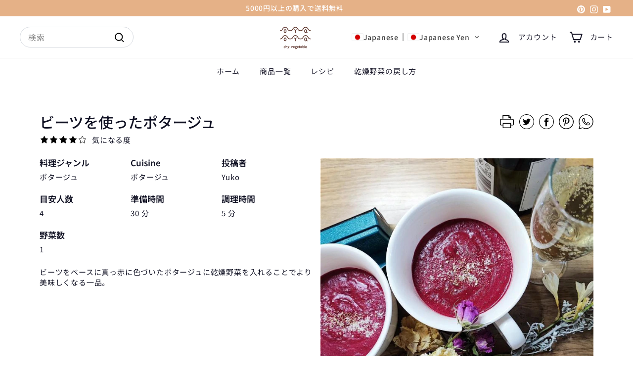

--- FILE ---
content_type: text/html; charset=utf-8
request_url: https://oyaoya-kyoto.com/blogs/recipe/beetrrot-soup
body_size: 50651
content:
<!doctype html>
<html class="no-js" lang="ja" dir="ltr">
  <head>



	<!-- Added by AVADA SEO Suite -->
	
	<!-- /Added by AVADA SEO Suite -->
    <meta charset="utf-8">
    <meta http-equiv="X-UA-Compatible" content="IE=edge,chrome=1">
    <meta name="viewport" content="width=device-width,initial-scale=1">
    <meta name="theme-color" content="#d9e1fc"><link rel="preconnect" href="https://fonts.shopifycdn.com" crossorigin>
    <link rel="dns-prefetch" href="https://ajax.googleapis.com">
    <link rel="dns-prefetch" href="https://maps.googleapis.com">
    <link rel="dns-prefetch" href="https://maps.gstatic.com"><link rel="shortcut icon" href="//oyaoya-kyoto.com/cdn/shop/files/oyaoya_dry_logo_346aeb19-3c25-47cd-b522-3335551ac4f4_32x32.png?v=1688496939" type="image/png">


<style data-shopify>@font-face {
  font-family: "Noto Sans Japanese";
  font-weight: 500;
  font-style: normal;
  font-display: swap;
  src: url("//oyaoya-kyoto.com/cdn/fonts/noto_sans_japanese/notosansjapanese_n5.a1e978aad0e9144c0f0306d9ef6b2aa3e7a325ad.woff2") format("woff2"),
       url("//oyaoya-kyoto.com/cdn/fonts/noto_sans_japanese/notosansjapanese_n5.c4a324dae2ef31aa5d8845f82138a71765d32f37.woff") format("woff");
}

  @font-face {
  font-family: "Noto Sans Japanese";
  font-weight: 400;
  font-style: normal;
  font-display: swap;
  src: url("//oyaoya-kyoto.com/cdn/fonts/noto_sans_japanese/notosansjapanese_n4.74a6927b879b930fdec4ab8bb6917103ae8bbca9.woff2") format("woff2"),
       url("//oyaoya-kyoto.com/cdn/fonts/noto_sans_japanese/notosansjapanese_n4.15630f5c60bcf9ed7de2df9484ab75ddd007c8e2.woff") format("woff");
}


  @font-face {
  font-family: "Noto Sans Japanese";
  font-weight: 600;
  font-style: normal;
  font-display: swap;
  src: url("//oyaoya-kyoto.com/cdn/fonts/noto_sans_japanese/notosansjapanese_n6.4ecbd50569f336533d801e5e5ec08720b2dc1560.woff2") format("woff2"),
       url("//oyaoya-kyoto.com/cdn/fonts/noto_sans_japanese/notosansjapanese_n6.0185377b54573983f9e0c8025b6d418e15f6a6fd.woff") format("woff");
}

  
  
</style><link href="//oyaoya-kyoto.com/cdn/shop/t/13/assets/components.css?v=41364738437381660891759550182" rel="stylesheet" type="text/css" media="all" />

<style data-shopify>:root {
    --colorBody: #ffffff;
    --colorBodyAlpha05: rgba(255, 255, 255, 0.05);
    --colorBodyDim: #f2f2f2;

    --colorBorder: #d5d9df;

    --colorBtnPrimary: #d9e1fc;
    --colorBtnPrimaryLight: #ffffff;
    --colorBtnPrimaryDim: #c1cefa;
    --colorBtnPrimaryText: #101123;

    --colorCartDot: #e1e8ff;
    --colorCartDotText: #101123;

    --colorFooter: #e1e8ff;
    --colorFooterBorder: #f2f4f7;
    --colorFooterText: #101123;

    --colorLink: #101123;

    --colorModalBg: rgba(15, 15, 15, 0.6);

    --colorNav: #ffffff;
    --colorNavSearch: #ffffff;
    --colorNavText: #1d1c2d;

    --colorPrice: #58596a;

    --colorSaleTag: #f9dfcf;
    --colorSaleTagText: #101123;

    --colorScheme1Text: #101123;
    --colorScheme1Bg: #e5b187;
    --colorScheme2Text: #ffffff;
    --colorScheme2Bg: #e5b187;
    --colorScheme3Text: #ffffff;
    --colorScheme3Bg: #1d1c2d;

    --colorTextBody: #101123;
    --colorTextBodyAlpha005: rgba(16, 17, 35, 0.05);
    --colorTextBodyAlpha008: rgba(16, 17, 35, 0.08);
    --colorTextSavings: #d10000;

    --colorToolbar: #e5b187;
    --colorToolbarText: #ffffff;

    --urlIcoSelect: url(//oyaoya-kyoto.com/cdn/shop/t/13/assets/ico-select.svg);
    --urlSwirlSvg: url(//oyaoya-kyoto.com/cdn/shop/t/13/assets/swirl.svg);

    --header-padding-bottom: 0;

    --pageTopPadding: 35px;
    --pageNarrow: 780px;
    --pageWidthPadding: 40px;
    --gridGutter: 22px;
    --indexSectionPadding: 60px;
    --sectionHeaderBottom: 40px;
    --collapsibleIconWidth: 12px;

    --sizeChartMargin: 30px 0;
    --sizeChartIconMargin: 5px;

    --newsletterReminderPadding: 20px 30px 20px 25px;

    --textFrameMargin: 10px;

    /*Shop Pay Installments*/
    --color-body-text: #101123;
    --color-body: #ffffff;
    --color-bg: #ffffff;

    --typeHeaderPrimary: "Noto Sans Japanese";
    --typeHeaderFallback: sans-serif;
    --typeHeaderSize: 34px;
    --typeHeaderWeight: 500;
    --typeHeaderLineHeight: 1.4;
    --typeHeaderSpacing: 0.0em;

    --typeBasePrimary:"Noto Sans Japanese";
    --typeBaseFallback:sans-serif;
    --typeBaseSize: 16px;
    --typeBaseWeight: 400;
    --typeBaseSpacing: 0.05em;
    --typeBaseLineHeight: 1.5;

    --colorSmallImageBg: #f4f5f7;
    --colorSmallImageBgDark: #ebedf1;
    --colorLargeImageBg: #0f0f0f;
    --colorLargeImageBgLight: #303030;

    --icon-strokeWidth: 5px;
    --icon-strokeLinejoin: round;

    
      --buttonRadius: 3px;
      --btnPadding: 11px 25px;
    

    
      --roundness: 20px;
    

    
      --gridThickness: 0;
    

    --productTileMargin: 0%;
    --collectionTileMargin: 0%;

    --swatchSize: 40px;
  }

  @media screen and (max-width: 768px) {
    :root {
      --pageTopPadding: 15px;
      --pageNarrow: 330px;
      --pageWidthPadding: 17px;
      --gridGutter: 16px;
      --indexSectionPadding: 40px;
      --sectionHeaderBottom: 25px;
      --collapsibleIconWidth: 10px;
      --textFrameMargin: 7px;
      --typeBaseSize: 14px;

      
        --roundness: 15px;
        --btnPadding: 9px 25px;
      
    }
  }</style><link href="//oyaoya-kyoto.com/cdn/shop/t/13/assets/overrides.css?v=131908749319563743221723717544" rel="stylesheet" type="text/css" media="all" />
<style data-shopify>:root {
        --productGridPadding: 10px;
        --inputButtonGap: 8px;
      }</style><script async crossorigin fetchpriority="high" src="/cdn/shopifycloud/importmap-polyfill/es-modules-shim.2.4.0.js"></script>
<script>
      document.documentElement.className = document.documentElement.className.replace('no-js', 'js');

      window.theme = window.theme || {};
      theme.settings = {
        themeName: 'Fetch',
        themeVersion: "2.2.3" // x-release-please-version
      };
    </script><script type="importmap">
{
  "imports": {
    "@archetype-themes/scripts/config": "//oyaoya-kyoto.com/cdn/shop/t/13/assets/config.js?v=46854268358620717621723717545",
    "@archetype-themes/scripts/helpers/a11y": "//oyaoya-kyoto.com/cdn/shop/t/13/assets/a11y.js?v=146705825431690116351723717545",
    "@archetype-themes/scripts/helpers/ajax-renderer": "//oyaoya-kyoto.com/cdn/shop/t/13/assets/ajax-renderer.js?v=7517952383981163841723717545",
    "@archetype-themes/scripts/helpers/cart": "//oyaoya-kyoto.com/cdn/shop/t/13/assets/cart.js?v=75437256748844919541723717544",
    "@archetype-themes/scripts/helpers/currency": "//oyaoya-kyoto.com/cdn/shop/t/13/assets/currency.js?v=30528371845530833611723717545",
    "@archetype-themes/scripts/helpers/library-loader": "//oyaoya-kyoto.com/cdn/shop/t/13/assets/library-loader.js?v=156273567395030534951723717545",
    "@archetype-themes/scripts/helpers/section": "//oyaoya-kyoto.com/cdn/shop/t/13/assets/section.js?v=132577235708517326151723717544",
    "@archetype-themes/scripts/helpers/utils": "//oyaoya-kyoto.com/cdn/shop/t/13/assets/utils.js?v=125538862470536898921723717546",
    "@archetype-themes/scripts/helpers/vimeo": "//oyaoya-kyoto.com/cdn/shop/t/13/assets/vimeo.js?v=24358449204266797831723717544",
    "@archetype-themes/scripts/helpers/youtube": "//oyaoya-kyoto.com/cdn/shop/t/13/assets/youtube.js?v=65638137014896701821723717545",
    "@archetype-themes/scripts/modules/base-media": "//oyaoya-kyoto.com/cdn/shop/t/13/assets/base-media.js?v=158686823065200144011723717544",
    "@archetype-themes/scripts/modules/cart-drawer": "//oyaoya-kyoto.com/cdn/shop/t/13/assets/cart-drawer.js?v=160665800527820250051723717545",
    "@archetype-themes/scripts/modules/cart-form": "//oyaoya-kyoto.com/cdn/shop/t/13/assets/cart-form.js?v=141015656942547512511723717545",
    "@archetype-themes/scripts/modules/collection-sidebar": "//oyaoya-kyoto.com/cdn/shop/t/13/assets/collection-sidebar.js?v=32046460992339877421723717546",
    "@archetype-themes/scripts/modules/disclosure": "//oyaoya-kyoto.com/cdn/shop/t/13/assets/disclosure.js?v=182459945533096787091723717544",
    "@archetype-themes/scripts/modules/drawers": "//oyaoya-kyoto.com/cdn/shop/t/13/assets/drawers.js?v=107619225559659722991723717544",
    "@archetype-themes/scripts/modules/header-nav": "//oyaoya-kyoto.com/cdn/shop/t/13/assets/header-nav.js?v=130288449627393218461723717545",
    "@archetype-themes/scripts/modules/modal": "//oyaoya-kyoto.com/cdn/shop/t/13/assets/modal.js?v=102967538291486637721723717546",
    "@archetype-themes/scripts/modules/parallax": "//oyaoya-kyoto.com/cdn/shop/t/13/assets/parallax.js?v=52940338558575531261723717544",
    "@archetype-themes/scripts/modules/photoswipe": "//oyaoya-kyoto.com/cdn/shop/t/13/assets/photoswipe.js?v=61950094564222720771723717546",
    "@archetype-themes/scripts/modules/product-media": "//oyaoya-kyoto.com/cdn/shop/t/13/assets/product-media.js?v=114769602821602274331723717544",
    "@archetype-themes/scripts/modules/product-recommendations": "//oyaoya-kyoto.com/cdn/shop/t/13/assets/product-recommendations.js?v=129269900080061478331723717545",
    "@archetype-themes/scripts/modules/quantity-selector": "//oyaoya-kyoto.com/cdn/shop/t/13/assets/quantity-selector.js?v=5518425597956516751723717545",
    "@archetype-themes/scripts/modules/slideshow": "//oyaoya-kyoto.com/cdn/shop/t/13/assets/slideshow.js?v=156838720240918166541723717546",
    "@archetype-themes/scripts/modules/swatches": "//oyaoya-kyoto.com/cdn/shop/t/13/assets/swatches.js?v=115748111205220542111723717544",
    "@archetype-themes/scripts/modules/video-modal": "//oyaoya-kyoto.com/cdn/shop/t/13/assets/video-modal.js?v=124352799055401291551723717546",
    "@archetype-themes/scripts/modules/video-section": "//oyaoya-kyoto.com/cdn/shop/t/13/assets/video-section.js?v=145713833504631471951723717545",
    "@archetype-themes/scripts/vendors/flickity": "//oyaoya-kyoto.com/cdn/shop/t/13/assets/flickity.js?v=144376614648444948171723717546",
    "@archetype-themes/scripts/vendors/flickity-fade": "//oyaoya-kyoto.com/cdn/shop/t/13/assets/flickity-fade.js?v=151768845016003842921723717544",
    "@archetype-themes/scripts/vendors/in-view": "//oyaoya-kyoto.com/cdn/shop/t/13/assets/in-view.js?v=124859139038447028371723717544",
    "@archetype-themes/scripts/vendors/photoswipe-ui-default.min": "//oyaoya-kyoto.com/cdn/shop/t/13/assets/photoswipe-ui-default.min.js?v=36102812715426724251723717544",
    "@archetype-themes/scripts/vendors/photoswipe.min": "//oyaoya-kyoto.com/cdn/shop/t/13/assets/photoswipe.min.js?v=9794040944707490151723717544",
    "@archetype-themes/utils/pubsub": "//oyaoya-kyoto.com/cdn/shop/t/13/assets/pubsub.js?v=133006050037748302171723717546",
    "@archetype-themes/utils/script-loader": "//oyaoya-kyoto.com/cdn/shop/t/13/assets/script-loader.js?v=25126702851678854941723717545",
    "components/announcement-bar": "//oyaoya-kyoto.com/cdn/shop/t/13/assets/announcement-bar.js?v=130357584752841676451723717546",
    "components/block-buy-buttons": "//oyaoya-kyoto.com/cdn/shop/t/13/assets/block-buy-buttons.js?v=11796062151789649231723717544",
    "components/block-price": "//oyaoya-kyoto.com/cdn/shop/t/13/assets/block-price.js?v=163350562479400801831723717546",
    "components/block-variant-picker": "//oyaoya-kyoto.com/cdn/shop/t/13/assets/block-variant-picker.js?v=55141893821538768491723717544",
    "components/collapsible": "//oyaoya-kyoto.com/cdn/shop/t/13/assets/collapsible.js?v=155419906067739637921723717544",
    "components/gift-card-recipient-form": "//oyaoya-kyoto.com/cdn/shop/t/13/assets/gift-card-recipient-form.js?v=64755253772159527141723717546",
    "components/header-mobile-nav": "//oyaoya-kyoto.com/cdn/shop/t/13/assets/header-mobile-nav.js?v=34501982044316274591723717545",
    "components/item-grid": "//oyaoya-kyoto.com/cdn/shop/t/13/assets/item-grid.js?v=152639846473000520891723717544",
    "components/newsletter-reminder": "//oyaoya-kyoto.com/cdn/shop/t/13/assets/newsletter-reminder.js?v=90617379688067204021723717544",
    "components/predictive-search": "//oyaoya-kyoto.com/cdn/shop/t/13/assets/predictive-search.js?v=125633826981499254571723717545",
    "components/price-range": "//oyaoya-kyoto.com/cdn/shop/t/13/assets/price-range.js?v=123052969041133689781723717545",
    "components/product-images": "//oyaoya-kyoto.com/cdn/shop/t/13/assets/product-images.js?v=88344245524099105901723717545",
    "components/product-inventory": "//oyaoya-kyoto.com/cdn/shop/t/13/assets/product-inventory.js?v=52642964346898521011723717545",
    "components/quick-add": "//oyaoya-kyoto.com/cdn/shop/t/13/assets/quick-add.js?v=153468363738513771401723717544",
    "components/quick-shop": "//oyaoya-kyoto.com/cdn/shop/t/13/assets/quick-shop.js?v=97897957291450767481723717545",
    "components/rte": "//oyaoya-kyoto.com/cdn/shop/t/13/assets/rte.js?v=181885037864920336431723717544",
    "components/section-advanced-accordion": "//oyaoya-kyoto.com/cdn/shop/t/13/assets/section-advanced-accordion.js?v=160203125380940052601723717544",
    "components/section-age-verification-popup": "//oyaoya-kyoto.com/cdn/shop/t/13/assets/section-age-verification-popup.js?v=70734405310605133951723717545",
    "components/section-background-image-text": "//oyaoya-kyoto.com/cdn/shop/t/13/assets/section-background-image-text.js?v=17382720343615129641723717545",
    "components/section-collection-header": "//oyaoya-kyoto.com/cdn/shop/t/13/assets/section-collection-header.js?v=81681564589283490831723717544",
    "components/section-countdown": "//oyaoya-kyoto.com/cdn/shop/t/13/assets/section-countdown.js?v=109956453145979029921723717546",
    "components/section-footer": "//oyaoya-kyoto.com/cdn/shop/t/13/assets/section-footer.js?v=164218822520813513031723717544",
    "components/section-header": "//oyaoya-kyoto.com/cdn/shop/t/13/assets/section-header.js?v=18369522156731752591723717545",
    "components/section-hotspots": "//oyaoya-kyoto.com/cdn/shop/t/13/assets/section-hotspots.js?v=176317069189202021961723717544",
    "components/section-image-compare": "//oyaoya-kyoto.com/cdn/shop/t/13/assets/section-image-compare.js?v=14228108873992596151723717545",
    "components/section-main-cart": "//oyaoya-kyoto.com/cdn/shop/t/13/assets/section-main-cart.js?v=112925653898238753791723717546",
    "components/section-map": "//oyaoya-kyoto.com/cdn/shop/t/13/assets/section-map.js?v=8045789484266781521723717544",
    "components/section-more-products-vendor": "//oyaoya-kyoto.com/cdn/shop/t/13/assets/section-more-products-vendor.js?v=159549355731084264781723717546",
    "components/section-newsletter-popup": "//oyaoya-kyoto.com/cdn/shop/t/13/assets/section-newsletter-popup.js?v=105940320737649261751723717544",
    "components/section-password-header": "//oyaoya-kyoto.com/cdn/shop/t/13/assets/section-password-header.js?v=113265428254908848341723717546",
    "components/section-recently-viewed": "//oyaoya-kyoto.com/cdn/shop/t/13/assets/section-recently-viewed.js?v=71380856058705518961723717544",
    "components/section-testimonials": "//oyaoya-kyoto.com/cdn/shop/t/13/assets/section-testimonials.js?v=99252732340278527291723717546",
    "components/section-toolbar": "//oyaoya-kyoto.com/cdn/shop/t/13/assets/section-toolbar.js?v=138777767681444653671723717546",
    "components/store-availability": "//oyaoya-kyoto.com/cdn/shop/t/13/assets/store-availability.js?v=63703472421863417921723717545",
    "components/tool-tip": "//oyaoya-kyoto.com/cdn/shop/t/13/assets/tool-tip.js?v=90403548259094193031723717546",
    "components/tool-tip-trigger": "//oyaoya-kyoto.com/cdn/shop/t/13/assets/tool-tip-trigger.js?v=140183424560662924111723717545",
    "components/variant-sku": "//oyaoya-kyoto.com/cdn/shop/t/13/assets/variant-sku.js?v=177336021623114299181723717546",
    "components/video-media": "//oyaoya-kyoto.com/cdn/shop/t/13/assets/video-media.js?v=73971623221435132531723717545",
    "js-cookie": "//oyaoya-kyoto.com/cdn/shop/t/13/assets/js.cookie.mjs?v=38015963105781969301723717544",
    "nouislider": "//oyaoya-kyoto.com/cdn/shop/t/13/assets/nouislider.js?v=100438778919154896961723717546"
  }
}
</script>
<script>
  if (!(HTMLScriptElement.supports && HTMLScriptElement.supports('importmap'))) {
    const el = document.createElement('script')
    el.async = true
    el.src = "//oyaoya-kyoto.com/cdn/shop/t/13/assets/es-module-shims.min.js?v=3197203922110785981723717546"
    document.head.appendChild(el)
  }
</script>

<script type="module" src="//oyaoya-kyoto.com/cdn/shop/t/13/assets/is-land.min.js?v=92343381495565747271723717545"></script>



<script type="module">
  try {
    const importMap = document.querySelector('script[type="importmap"]')
    const importMapJson = JSON.parse(importMap.textContent)
    const importMapModules = Object.values(importMapJson.imports)
    for (let i = 0; i < importMapModules.length; i++) {
      const link = document.createElement('link')
      link.rel = 'modulepreload'
      link.href = importMapModules[i]
      document.head.appendChild(link)
    }
  } catch (e) {
    console.error(e)
  }
</script>
<script>window.performance && window.performance.mark && window.performance.mark('shopify.content_for_header.start');</script><meta name="google-site-verification" content="YO28uwUOU9EvNE4P1ovi4uvjbYbPkFKOz8G-l--B0aw">
<meta name="facebook-domain-verification" content="iig0tkvjzcuntecfrtdrab869ig8v8">
<meta id="shopify-digital-wallet" name="shopify-digital-wallet" content="/59271512221/digital_wallets/dialog">
<meta name="shopify-checkout-api-token" content="c64b5adaf6e547483b449c9f8e2ad716">
<meta id="in-context-paypal-metadata" data-shop-id="59271512221" data-venmo-supported="false" data-environment="production" data-locale="ja_JP" data-paypal-v4="true" data-currency="JPY">
<link rel="alternate" type="application/atom+xml" title="Feed" href="/blogs/recipe.atom" />
<link rel="alternate" hreflang="x-default" href="https://oyaoya-kyoto.com/blogs/recipe/beetrrot-soup">
<link rel="alternate" hreflang="ja" href="https://oyaoya-kyoto.com/blogs/recipe/beetrrot-soup">
<link rel="alternate" hreflang="en" href="https://oyaoya-kyoto.com/en/blogs/recipe/beetrrot-soup">
<link rel="alternate" hreflang="zh-Hant" href="https://oyaoya-kyoto.com/zh/blogs/recipe/beetrrot-soup">
<link rel="alternate" hreflang="fr" href="https://oyaoya-kyoto.com/fr/blogs/recipe/beetrrot-soup">
<link rel="alternate" hreflang="zh-Hant-AC" href="https://oyaoya-kyoto.com/zh/blogs/recipe/beetrrot-soup">
<link rel="alternate" hreflang="zh-Hant-AD" href="https://oyaoya-kyoto.com/zh/blogs/recipe/beetrrot-soup">
<link rel="alternate" hreflang="zh-Hant-AE" href="https://oyaoya-kyoto.com/zh/blogs/recipe/beetrrot-soup">
<link rel="alternate" hreflang="zh-Hant-AF" href="https://oyaoya-kyoto.com/zh/blogs/recipe/beetrrot-soup">
<link rel="alternate" hreflang="zh-Hant-AG" href="https://oyaoya-kyoto.com/zh/blogs/recipe/beetrrot-soup">
<link rel="alternate" hreflang="zh-Hant-AI" href="https://oyaoya-kyoto.com/zh/blogs/recipe/beetrrot-soup">
<link rel="alternate" hreflang="zh-Hant-AL" href="https://oyaoya-kyoto.com/zh/blogs/recipe/beetrrot-soup">
<link rel="alternate" hreflang="zh-Hant-AM" href="https://oyaoya-kyoto.com/zh/blogs/recipe/beetrrot-soup">
<link rel="alternate" hreflang="zh-Hant-AO" href="https://oyaoya-kyoto.com/zh/blogs/recipe/beetrrot-soup">
<link rel="alternate" hreflang="zh-Hant-AR" href="https://oyaoya-kyoto.com/zh/blogs/recipe/beetrrot-soup">
<link rel="alternate" hreflang="zh-Hant-AT" href="https://oyaoya-kyoto.com/zh/blogs/recipe/beetrrot-soup">
<link rel="alternate" hreflang="zh-Hant-AU" href="https://oyaoya-kyoto.com/zh/blogs/recipe/beetrrot-soup">
<link rel="alternate" hreflang="zh-Hant-AW" href="https://oyaoya-kyoto.com/zh/blogs/recipe/beetrrot-soup">
<link rel="alternate" hreflang="zh-Hant-AX" href="https://oyaoya-kyoto.com/zh/blogs/recipe/beetrrot-soup">
<link rel="alternate" hreflang="zh-Hant-AZ" href="https://oyaoya-kyoto.com/zh/blogs/recipe/beetrrot-soup">
<link rel="alternate" hreflang="zh-Hant-BA" href="https://oyaoya-kyoto.com/zh/blogs/recipe/beetrrot-soup">
<link rel="alternate" hreflang="zh-Hant-BB" href="https://oyaoya-kyoto.com/zh/blogs/recipe/beetrrot-soup">
<link rel="alternate" hreflang="zh-Hant-BD" href="https://oyaoya-kyoto.com/zh/blogs/recipe/beetrrot-soup">
<link rel="alternate" hreflang="zh-Hant-BE" href="https://oyaoya-kyoto.com/zh/blogs/recipe/beetrrot-soup">
<link rel="alternate" hreflang="zh-Hant-BF" href="https://oyaoya-kyoto.com/zh/blogs/recipe/beetrrot-soup">
<link rel="alternate" hreflang="zh-Hant-BG" href="https://oyaoya-kyoto.com/zh/blogs/recipe/beetrrot-soup">
<link rel="alternate" hreflang="zh-Hant-BH" href="https://oyaoya-kyoto.com/zh/blogs/recipe/beetrrot-soup">
<link rel="alternate" hreflang="zh-Hant-BI" href="https://oyaoya-kyoto.com/zh/blogs/recipe/beetrrot-soup">
<link rel="alternate" hreflang="zh-Hant-BJ" href="https://oyaoya-kyoto.com/zh/blogs/recipe/beetrrot-soup">
<link rel="alternate" hreflang="zh-Hant-BL" href="https://oyaoya-kyoto.com/zh/blogs/recipe/beetrrot-soup">
<link rel="alternate" hreflang="zh-Hant-BM" href="https://oyaoya-kyoto.com/zh/blogs/recipe/beetrrot-soup">
<link rel="alternate" hreflang="zh-Hant-BN" href="https://oyaoya-kyoto.com/zh/blogs/recipe/beetrrot-soup">
<link rel="alternate" hreflang="zh-Hant-BO" href="https://oyaoya-kyoto.com/zh/blogs/recipe/beetrrot-soup">
<link rel="alternate" hreflang="zh-Hant-BQ" href="https://oyaoya-kyoto.com/zh/blogs/recipe/beetrrot-soup">
<link rel="alternate" hreflang="zh-Hant-BR" href="https://oyaoya-kyoto.com/zh/blogs/recipe/beetrrot-soup">
<link rel="alternate" hreflang="zh-Hant-BS" href="https://oyaoya-kyoto.com/zh/blogs/recipe/beetrrot-soup">
<link rel="alternate" hreflang="zh-Hant-BT" href="https://oyaoya-kyoto.com/zh/blogs/recipe/beetrrot-soup">
<link rel="alternate" hreflang="zh-Hant-BW" href="https://oyaoya-kyoto.com/zh/blogs/recipe/beetrrot-soup">
<link rel="alternate" hreflang="zh-Hant-BY" href="https://oyaoya-kyoto.com/zh/blogs/recipe/beetrrot-soup">
<link rel="alternate" hreflang="zh-Hant-BZ" href="https://oyaoya-kyoto.com/zh/blogs/recipe/beetrrot-soup">
<link rel="alternate" hreflang="zh-Hant-CA" href="https://oyaoya-kyoto.com/zh/blogs/recipe/beetrrot-soup">
<link rel="alternate" hreflang="zh-Hant-CC" href="https://oyaoya-kyoto.com/zh/blogs/recipe/beetrrot-soup">
<link rel="alternate" hreflang="zh-Hant-CD" href="https://oyaoya-kyoto.com/zh/blogs/recipe/beetrrot-soup">
<link rel="alternate" hreflang="zh-Hant-CF" href="https://oyaoya-kyoto.com/zh/blogs/recipe/beetrrot-soup">
<link rel="alternate" hreflang="zh-Hant-CG" href="https://oyaoya-kyoto.com/zh/blogs/recipe/beetrrot-soup">
<link rel="alternate" hreflang="zh-Hant-CH" href="https://oyaoya-kyoto.com/zh/blogs/recipe/beetrrot-soup">
<link rel="alternate" hreflang="zh-Hant-CI" href="https://oyaoya-kyoto.com/zh/blogs/recipe/beetrrot-soup">
<link rel="alternate" hreflang="zh-Hant-CK" href="https://oyaoya-kyoto.com/zh/blogs/recipe/beetrrot-soup">
<link rel="alternate" hreflang="zh-Hant-CL" href="https://oyaoya-kyoto.com/zh/blogs/recipe/beetrrot-soup">
<link rel="alternate" hreflang="zh-Hant-CM" href="https://oyaoya-kyoto.com/zh/blogs/recipe/beetrrot-soup">
<link rel="alternate" hreflang="zh-Hant-CN" href="https://oyaoya-kyoto.com/zh/blogs/recipe/beetrrot-soup">
<link rel="alternate" hreflang="zh-Hant-CO" href="https://oyaoya-kyoto.com/zh/blogs/recipe/beetrrot-soup">
<link rel="alternate" hreflang="zh-Hant-CR" href="https://oyaoya-kyoto.com/zh/blogs/recipe/beetrrot-soup">
<link rel="alternate" hreflang="zh-Hant-CV" href="https://oyaoya-kyoto.com/zh/blogs/recipe/beetrrot-soup">
<link rel="alternate" hreflang="zh-Hant-CW" href="https://oyaoya-kyoto.com/zh/blogs/recipe/beetrrot-soup">
<link rel="alternate" hreflang="zh-Hant-CX" href="https://oyaoya-kyoto.com/zh/blogs/recipe/beetrrot-soup">
<link rel="alternate" hreflang="zh-Hant-CY" href="https://oyaoya-kyoto.com/zh/blogs/recipe/beetrrot-soup">
<link rel="alternate" hreflang="zh-Hant-CZ" href="https://oyaoya-kyoto.com/zh/blogs/recipe/beetrrot-soup">
<link rel="alternate" hreflang="zh-Hant-DE" href="https://oyaoya-kyoto.com/zh/blogs/recipe/beetrrot-soup">
<link rel="alternate" hreflang="zh-Hant-DJ" href="https://oyaoya-kyoto.com/zh/blogs/recipe/beetrrot-soup">
<link rel="alternate" hreflang="zh-Hant-DK" href="https://oyaoya-kyoto.com/zh/blogs/recipe/beetrrot-soup">
<link rel="alternate" hreflang="zh-Hant-DM" href="https://oyaoya-kyoto.com/zh/blogs/recipe/beetrrot-soup">
<link rel="alternate" hreflang="zh-Hant-DO" href="https://oyaoya-kyoto.com/zh/blogs/recipe/beetrrot-soup">
<link rel="alternate" hreflang="zh-Hant-DZ" href="https://oyaoya-kyoto.com/zh/blogs/recipe/beetrrot-soup">
<link rel="alternate" hreflang="zh-Hant-EC" href="https://oyaoya-kyoto.com/zh/blogs/recipe/beetrrot-soup">
<link rel="alternate" hreflang="zh-Hant-EE" href="https://oyaoya-kyoto.com/zh/blogs/recipe/beetrrot-soup">
<link rel="alternate" hreflang="zh-Hant-EG" href="https://oyaoya-kyoto.com/zh/blogs/recipe/beetrrot-soup">
<link rel="alternate" hreflang="zh-Hant-EH" href="https://oyaoya-kyoto.com/zh/blogs/recipe/beetrrot-soup">
<link rel="alternate" hreflang="zh-Hant-ER" href="https://oyaoya-kyoto.com/zh/blogs/recipe/beetrrot-soup">
<link rel="alternate" hreflang="zh-Hant-ES" href="https://oyaoya-kyoto.com/zh/blogs/recipe/beetrrot-soup">
<link rel="alternate" hreflang="zh-Hant-ET" href="https://oyaoya-kyoto.com/zh/blogs/recipe/beetrrot-soup">
<link rel="alternate" hreflang="zh-Hant-FI" href="https://oyaoya-kyoto.com/zh/blogs/recipe/beetrrot-soup">
<link rel="alternate" hreflang="zh-Hant-FJ" href="https://oyaoya-kyoto.com/zh/blogs/recipe/beetrrot-soup">
<link rel="alternate" hreflang="zh-Hant-FK" href="https://oyaoya-kyoto.com/zh/blogs/recipe/beetrrot-soup">
<link rel="alternate" hreflang="zh-Hant-FO" href="https://oyaoya-kyoto.com/zh/blogs/recipe/beetrrot-soup">
<link rel="alternate" hreflang="zh-Hant-FR" href="https://oyaoya-kyoto.com/zh/blogs/recipe/beetrrot-soup">
<link rel="alternate" hreflang="zh-Hant-GA" href="https://oyaoya-kyoto.com/zh/blogs/recipe/beetrrot-soup">
<link rel="alternate" hreflang="zh-Hant-GB" href="https://oyaoya-kyoto.com/zh/blogs/recipe/beetrrot-soup">
<link rel="alternate" hreflang="zh-Hant-GD" href="https://oyaoya-kyoto.com/zh/blogs/recipe/beetrrot-soup">
<link rel="alternate" hreflang="zh-Hant-GE" href="https://oyaoya-kyoto.com/zh/blogs/recipe/beetrrot-soup">
<link rel="alternate" hreflang="zh-Hant-GF" href="https://oyaoya-kyoto.com/zh/blogs/recipe/beetrrot-soup">
<link rel="alternate" hreflang="zh-Hant-GG" href="https://oyaoya-kyoto.com/zh/blogs/recipe/beetrrot-soup">
<link rel="alternate" hreflang="zh-Hant-GH" href="https://oyaoya-kyoto.com/zh/blogs/recipe/beetrrot-soup">
<link rel="alternate" hreflang="zh-Hant-GI" href="https://oyaoya-kyoto.com/zh/blogs/recipe/beetrrot-soup">
<link rel="alternate" hreflang="zh-Hant-GL" href="https://oyaoya-kyoto.com/zh/blogs/recipe/beetrrot-soup">
<link rel="alternate" hreflang="zh-Hant-GM" href="https://oyaoya-kyoto.com/zh/blogs/recipe/beetrrot-soup">
<link rel="alternate" hreflang="zh-Hant-GN" href="https://oyaoya-kyoto.com/zh/blogs/recipe/beetrrot-soup">
<link rel="alternate" hreflang="zh-Hant-GP" href="https://oyaoya-kyoto.com/zh/blogs/recipe/beetrrot-soup">
<link rel="alternate" hreflang="zh-Hant-GQ" href="https://oyaoya-kyoto.com/zh/blogs/recipe/beetrrot-soup">
<link rel="alternate" hreflang="zh-Hant-GR" href="https://oyaoya-kyoto.com/zh/blogs/recipe/beetrrot-soup">
<link rel="alternate" hreflang="zh-Hant-GS" href="https://oyaoya-kyoto.com/zh/blogs/recipe/beetrrot-soup">
<link rel="alternate" hreflang="zh-Hant-GT" href="https://oyaoya-kyoto.com/zh/blogs/recipe/beetrrot-soup">
<link rel="alternate" hreflang="zh-Hant-GW" href="https://oyaoya-kyoto.com/zh/blogs/recipe/beetrrot-soup">
<link rel="alternate" hreflang="zh-Hant-GY" href="https://oyaoya-kyoto.com/zh/blogs/recipe/beetrrot-soup">
<link rel="alternate" hreflang="zh-Hant-HK" href="https://oyaoya-kyoto.com/zh/blogs/recipe/beetrrot-soup">
<link rel="alternate" hreflang="zh-Hant-HN" href="https://oyaoya-kyoto.com/zh/blogs/recipe/beetrrot-soup">
<link rel="alternate" hreflang="zh-Hant-HR" href="https://oyaoya-kyoto.com/zh/blogs/recipe/beetrrot-soup">
<link rel="alternate" hreflang="zh-Hant-HT" href="https://oyaoya-kyoto.com/zh/blogs/recipe/beetrrot-soup">
<link rel="alternate" hreflang="zh-Hant-HU" href="https://oyaoya-kyoto.com/zh/blogs/recipe/beetrrot-soup">
<link rel="alternate" hreflang="zh-Hant-ID" href="https://oyaoya-kyoto.com/zh/blogs/recipe/beetrrot-soup">
<link rel="alternate" hreflang="zh-Hant-IE" href="https://oyaoya-kyoto.com/zh/blogs/recipe/beetrrot-soup">
<link rel="alternate" hreflang="zh-Hant-IL" href="https://oyaoya-kyoto.com/zh/blogs/recipe/beetrrot-soup">
<link rel="alternate" hreflang="zh-Hant-IM" href="https://oyaoya-kyoto.com/zh/blogs/recipe/beetrrot-soup">
<link rel="alternate" hreflang="zh-Hant-IN" href="https://oyaoya-kyoto.com/zh/blogs/recipe/beetrrot-soup">
<link rel="alternate" hreflang="zh-Hant-IO" href="https://oyaoya-kyoto.com/zh/blogs/recipe/beetrrot-soup">
<link rel="alternate" hreflang="zh-Hant-IQ" href="https://oyaoya-kyoto.com/zh/blogs/recipe/beetrrot-soup">
<link rel="alternate" hreflang="zh-Hant-IS" href="https://oyaoya-kyoto.com/zh/blogs/recipe/beetrrot-soup">
<link rel="alternate" hreflang="zh-Hant-IT" href="https://oyaoya-kyoto.com/zh/blogs/recipe/beetrrot-soup">
<link rel="alternate" hreflang="zh-Hant-JE" href="https://oyaoya-kyoto.com/zh/blogs/recipe/beetrrot-soup">
<link rel="alternate" hreflang="zh-Hant-JM" href="https://oyaoya-kyoto.com/zh/blogs/recipe/beetrrot-soup">
<link rel="alternate" hreflang="zh-Hant-JO" href="https://oyaoya-kyoto.com/zh/blogs/recipe/beetrrot-soup">
<link rel="alternate" hreflang="zh-Hant-JP" href="https://oyaoya-kyoto.com/zh/blogs/recipe/beetrrot-soup">
<link rel="alternate" hreflang="zh-Hant-KE" href="https://oyaoya-kyoto.com/zh/blogs/recipe/beetrrot-soup">
<link rel="alternate" hreflang="zh-Hant-KG" href="https://oyaoya-kyoto.com/zh/blogs/recipe/beetrrot-soup">
<link rel="alternate" hreflang="zh-Hant-KH" href="https://oyaoya-kyoto.com/zh/blogs/recipe/beetrrot-soup">
<link rel="alternate" hreflang="zh-Hant-KI" href="https://oyaoya-kyoto.com/zh/blogs/recipe/beetrrot-soup">
<link rel="alternate" hreflang="zh-Hant-KM" href="https://oyaoya-kyoto.com/zh/blogs/recipe/beetrrot-soup">
<link rel="alternate" hreflang="zh-Hant-KN" href="https://oyaoya-kyoto.com/zh/blogs/recipe/beetrrot-soup">
<link rel="alternate" hreflang="zh-Hant-KR" href="https://oyaoya-kyoto.com/zh/blogs/recipe/beetrrot-soup">
<link rel="alternate" hreflang="zh-Hant-KW" href="https://oyaoya-kyoto.com/zh/blogs/recipe/beetrrot-soup">
<link rel="alternate" hreflang="zh-Hant-KY" href="https://oyaoya-kyoto.com/zh/blogs/recipe/beetrrot-soup">
<link rel="alternate" hreflang="zh-Hant-KZ" href="https://oyaoya-kyoto.com/zh/blogs/recipe/beetrrot-soup">
<link rel="alternate" hreflang="zh-Hant-LA" href="https://oyaoya-kyoto.com/zh/blogs/recipe/beetrrot-soup">
<link rel="alternate" hreflang="zh-Hant-LB" href="https://oyaoya-kyoto.com/zh/blogs/recipe/beetrrot-soup">
<link rel="alternate" hreflang="zh-Hant-LC" href="https://oyaoya-kyoto.com/zh/blogs/recipe/beetrrot-soup">
<link rel="alternate" hreflang="zh-Hant-LI" href="https://oyaoya-kyoto.com/zh/blogs/recipe/beetrrot-soup">
<link rel="alternate" hreflang="zh-Hant-LK" href="https://oyaoya-kyoto.com/zh/blogs/recipe/beetrrot-soup">
<link rel="alternate" hreflang="zh-Hant-LR" href="https://oyaoya-kyoto.com/zh/blogs/recipe/beetrrot-soup">
<link rel="alternate" hreflang="zh-Hant-LS" href="https://oyaoya-kyoto.com/zh/blogs/recipe/beetrrot-soup">
<link rel="alternate" hreflang="zh-Hant-LT" href="https://oyaoya-kyoto.com/zh/blogs/recipe/beetrrot-soup">
<link rel="alternate" hreflang="zh-Hant-LU" href="https://oyaoya-kyoto.com/zh/blogs/recipe/beetrrot-soup">
<link rel="alternate" hreflang="zh-Hant-LV" href="https://oyaoya-kyoto.com/zh/blogs/recipe/beetrrot-soup">
<link rel="alternate" hreflang="zh-Hant-LY" href="https://oyaoya-kyoto.com/zh/blogs/recipe/beetrrot-soup">
<link rel="alternate" hreflang="zh-Hant-MA" href="https://oyaoya-kyoto.com/zh/blogs/recipe/beetrrot-soup">
<link rel="alternate" hreflang="zh-Hant-MC" href="https://oyaoya-kyoto.com/zh/blogs/recipe/beetrrot-soup">
<link rel="alternate" hreflang="zh-Hant-MD" href="https://oyaoya-kyoto.com/zh/blogs/recipe/beetrrot-soup">
<link rel="alternate" hreflang="zh-Hant-ME" href="https://oyaoya-kyoto.com/zh/blogs/recipe/beetrrot-soup">
<link rel="alternate" hreflang="zh-Hant-MF" href="https://oyaoya-kyoto.com/zh/blogs/recipe/beetrrot-soup">
<link rel="alternate" hreflang="zh-Hant-MG" href="https://oyaoya-kyoto.com/zh/blogs/recipe/beetrrot-soup">
<link rel="alternate" hreflang="zh-Hant-MK" href="https://oyaoya-kyoto.com/zh/blogs/recipe/beetrrot-soup">
<link rel="alternate" hreflang="zh-Hant-ML" href="https://oyaoya-kyoto.com/zh/blogs/recipe/beetrrot-soup">
<link rel="alternate" hreflang="zh-Hant-MM" href="https://oyaoya-kyoto.com/zh/blogs/recipe/beetrrot-soup">
<link rel="alternate" hreflang="zh-Hant-MN" href="https://oyaoya-kyoto.com/zh/blogs/recipe/beetrrot-soup">
<link rel="alternate" hreflang="zh-Hant-MO" href="https://oyaoya-kyoto.com/zh/blogs/recipe/beetrrot-soup">
<link rel="alternate" hreflang="zh-Hant-MQ" href="https://oyaoya-kyoto.com/zh/blogs/recipe/beetrrot-soup">
<link rel="alternate" hreflang="zh-Hant-MR" href="https://oyaoya-kyoto.com/zh/blogs/recipe/beetrrot-soup">
<link rel="alternate" hreflang="zh-Hant-MS" href="https://oyaoya-kyoto.com/zh/blogs/recipe/beetrrot-soup">
<link rel="alternate" hreflang="zh-Hant-MT" href="https://oyaoya-kyoto.com/zh/blogs/recipe/beetrrot-soup">
<link rel="alternate" hreflang="zh-Hant-MU" href="https://oyaoya-kyoto.com/zh/blogs/recipe/beetrrot-soup">
<link rel="alternate" hreflang="zh-Hant-MV" href="https://oyaoya-kyoto.com/zh/blogs/recipe/beetrrot-soup">
<link rel="alternate" hreflang="zh-Hant-MW" href="https://oyaoya-kyoto.com/zh/blogs/recipe/beetrrot-soup">
<link rel="alternate" hreflang="zh-Hant-MX" href="https://oyaoya-kyoto.com/zh/blogs/recipe/beetrrot-soup">
<link rel="alternate" hreflang="zh-Hant-MY" href="https://oyaoya-kyoto.com/zh/blogs/recipe/beetrrot-soup">
<link rel="alternate" hreflang="zh-Hant-MZ" href="https://oyaoya-kyoto.com/zh/blogs/recipe/beetrrot-soup">
<link rel="alternate" hreflang="zh-Hant-NA" href="https://oyaoya-kyoto.com/zh/blogs/recipe/beetrrot-soup">
<link rel="alternate" hreflang="zh-Hant-NC" href="https://oyaoya-kyoto.com/zh/blogs/recipe/beetrrot-soup">
<link rel="alternate" hreflang="zh-Hant-NE" href="https://oyaoya-kyoto.com/zh/blogs/recipe/beetrrot-soup">
<link rel="alternate" hreflang="zh-Hant-NF" href="https://oyaoya-kyoto.com/zh/blogs/recipe/beetrrot-soup">
<link rel="alternate" hreflang="zh-Hant-NG" href="https://oyaoya-kyoto.com/zh/blogs/recipe/beetrrot-soup">
<link rel="alternate" hreflang="zh-Hant-NI" href="https://oyaoya-kyoto.com/zh/blogs/recipe/beetrrot-soup">
<link rel="alternate" hreflang="zh-Hant-NL" href="https://oyaoya-kyoto.com/zh/blogs/recipe/beetrrot-soup">
<link rel="alternate" hreflang="zh-Hant-NO" href="https://oyaoya-kyoto.com/zh/blogs/recipe/beetrrot-soup">
<link rel="alternate" hreflang="zh-Hant-NP" href="https://oyaoya-kyoto.com/zh/blogs/recipe/beetrrot-soup">
<link rel="alternate" hreflang="zh-Hant-NR" href="https://oyaoya-kyoto.com/zh/blogs/recipe/beetrrot-soup">
<link rel="alternate" hreflang="zh-Hant-NU" href="https://oyaoya-kyoto.com/zh/blogs/recipe/beetrrot-soup">
<link rel="alternate" hreflang="zh-Hant-NZ" href="https://oyaoya-kyoto.com/zh/blogs/recipe/beetrrot-soup">
<link rel="alternate" hreflang="zh-Hant-OM" href="https://oyaoya-kyoto.com/zh/blogs/recipe/beetrrot-soup">
<link rel="alternate" hreflang="zh-Hant-PA" href="https://oyaoya-kyoto.com/zh/blogs/recipe/beetrrot-soup">
<link rel="alternate" hreflang="zh-Hant-PE" href="https://oyaoya-kyoto.com/zh/blogs/recipe/beetrrot-soup">
<link rel="alternate" hreflang="zh-Hant-PF" href="https://oyaoya-kyoto.com/zh/blogs/recipe/beetrrot-soup">
<link rel="alternate" hreflang="zh-Hant-PG" href="https://oyaoya-kyoto.com/zh/blogs/recipe/beetrrot-soup">
<link rel="alternate" hreflang="zh-Hant-PH" href="https://oyaoya-kyoto.com/zh/blogs/recipe/beetrrot-soup">
<link rel="alternate" hreflang="zh-Hant-PK" href="https://oyaoya-kyoto.com/zh/blogs/recipe/beetrrot-soup">
<link rel="alternate" hreflang="zh-Hant-PL" href="https://oyaoya-kyoto.com/zh/blogs/recipe/beetrrot-soup">
<link rel="alternate" hreflang="zh-Hant-PM" href="https://oyaoya-kyoto.com/zh/blogs/recipe/beetrrot-soup">
<link rel="alternate" hreflang="zh-Hant-PN" href="https://oyaoya-kyoto.com/zh/blogs/recipe/beetrrot-soup">
<link rel="alternate" hreflang="zh-Hant-PS" href="https://oyaoya-kyoto.com/zh/blogs/recipe/beetrrot-soup">
<link rel="alternate" hreflang="zh-Hant-PT" href="https://oyaoya-kyoto.com/zh/blogs/recipe/beetrrot-soup">
<link rel="alternate" hreflang="zh-Hant-PY" href="https://oyaoya-kyoto.com/zh/blogs/recipe/beetrrot-soup">
<link rel="alternate" hreflang="zh-Hant-QA" href="https://oyaoya-kyoto.com/zh/blogs/recipe/beetrrot-soup">
<link rel="alternate" hreflang="zh-Hant-RE" href="https://oyaoya-kyoto.com/zh/blogs/recipe/beetrrot-soup">
<link rel="alternate" hreflang="zh-Hant-RO" href="https://oyaoya-kyoto.com/zh/blogs/recipe/beetrrot-soup">
<link rel="alternate" hreflang="zh-Hant-RS" href="https://oyaoya-kyoto.com/zh/blogs/recipe/beetrrot-soup">
<link rel="alternate" hreflang="zh-Hant-RU" href="https://oyaoya-kyoto.com/zh/blogs/recipe/beetrrot-soup">
<link rel="alternate" hreflang="zh-Hant-RW" href="https://oyaoya-kyoto.com/zh/blogs/recipe/beetrrot-soup">
<link rel="alternate" hreflang="zh-Hant-SA" href="https://oyaoya-kyoto.com/zh/blogs/recipe/beetrrot-soup">
<link rel="alternate" hreflang="zh-Hant-SB" href="https://oyaoya-kyoto.com/zh/blogs/recipe/beetrrot-soup">
<link rel="alternate" hreflang="zh-Hant-SC" href="https://oyaoya-kyoto.com/zh/blogs/recipe/beetrrot-soup">
<link rel="alternate" hreflang="zh-Hant-SD" href="https://oyaoya-kyoto.com/zh/blogs/recipe/beetrrot-soup">
<link rel="alternate" hreflang="zh-Hant-SE" href="https://oyaoya-kyoto.com/zh/blogs/recipe/beetrrot-soup">
<link rel="alternate" hreflang="zh-Hant-SG" href="https://oyaoya-kyoto.com/zh/blogs/recipe/beetrrot-soup">
<link rel="alternate" hreflang="zh-Hant-SH" href="https://oyaoya-kyoto.com/zh/blogs/recipe/beetrrot-soup">
<link rel="alternate" hreflang="zh-Hant-SI" href="https://oyaoya-kyoto.com/zh/blogs/recipe/beetrrot-soup">
<link rel="alternate" hreflang="zh-Hant-SJ" href="https://oyaoya-kyoto.com/zh/blogs/recipe/beetrrot-soup">
<link rel="alternate" hreflang="zh-Hant-SK" href="https://oyaoya-kyoto.com/zh/blogs/recipe/beetrrot-soup">
<link rel="alternate" hreflang="zh-Hant-SL" href="https://oyaoya-kyoto.com/zh/blogs/recipe/beetrrot-soup">
<link rel="alternate" hreflang="zh-Hant-SM" href="https://oyaoya-kyoto.com/zh/blogs/recipe/beetrrot-soup">
<link rel="alternate" hreflang="zh-Hant-SN" href="https://oyaoya-kyoto.com/zh/blogs/recipe/beetrrot-soup">
<link rel="alternate" hreflang="zh-Hant-SO" href="https://oyaoya-kyoto.com/zh/blogs/recipe/beetrrot-soup">
<link rel="alternate" hreflang="zh-Hant-SR" href="https://oyaoya-kyoto.com/zh/blogs/recipe/beetrrot-soup">
<link rel="alternate" hreflang="zh-Hant-SS" href="https://oyaoya-kyoto.com/zh/blogs/recipe/beetrrot-soup">
<link rel="alternate" hreflang="zh-Hant-ST" href="https://oyaoya-kyoto.com/zh/blogs/recipe/beetrrot-soup">
<link rel="alternate" hreflang="zh-Hant-SV" href="https://oyaoya-kyoto.com/zh/blogs/recipe/beetrrot-soup">
<link rel="alternate" hreflang="zh-Hant-SX" href="https://oyaoya-kyoto.com/zh/blogs/recipe/beetrrot-soup">
<link rel="alternate" hreflang="zh-Hant-SZ" href="https://oyaoya-kyoto.com/zh/blogs/recipe/beetrrot-soup">
<link rel="alternate" hreflang="zh-Hant-TA" href="https://oyaoya-kyoto.com/zh/blogs/recipe/beetrrot-soup">
<link rel="alternate" hreflang="zh-Hant-TC" href="https://oyaoya-kyoto.com/zh/blogs/recipe/beetrrot-soup">
<link rel="alternate" hreflang="zh-Hant-TD" href="https://oyaoya-kyoto.com/zh/blogs/recipe/beetrrot-soup">
<link rel="alternate" hreflang="zh-Hant-TF" href="https://oyaoya-kyoto.com/zh/blogs/recipe/beetrrot-soup">
<link rel="alternate" hreflang="zh-Hant-TG" href="https://oyaoya-kyoto.com/zh/blogs/recipe/beetrrot-soup">
<link rel="alternate" hreflang="zh-Hant-TH" href="https://oyaoya-kyoto.com/zh/blogs/recipe/beetrrot-soup">
<link rel="alternate" hreflang="zh-Hant-TJ" href="https://oyaoya-kyoto.com/zh/blogs/recipe/beetrrot-soup">
<link rel="alternate" hreflang="zh-Hant-TK" href="https://oyaoya-kyoto.com/zh/blogs/recipe/beetrrot-soup">
<link rel="alternate" hreflang="zh-Hant-TL" href="https://oyaoya-kyoto.com/zh/blogs/recipe/beetrrot-soup">
<link rel="alternate" hreflang="zh-Hant-TM" href="https://oyaoya-kyoto.com/zh/blogs/recipe/beetrrot-soup">
<link rel="alternate" hreflang="zh-Hant-TN" href="https://oyaoya-kyoto.com/zh/blogs/recipe/beetrrot-soup">
<link rel="alternate" hreflang="zh-Hant-TO" href="https://oyaoya-kyoto.com/zh/blogs/recipe/beetrrot-soup">
<link rel="alternate" hreflang="zh-Hant-TR" href="https://oyaoya-kyoto.com/zh/blogs/recipe/beetrrot-soup">
<link rel="alternate" hreflang="zh-Hant-TT" href="https://oyaoya-kyoto.com/zh/blogs/recipe/beetrrot-soup">
<link rel="alternate" hreflang="zh-Hant-TV" href="https://oyaoya-kyoto.com/zh/blogs/recipe/beetrrot-soup">
<link rel="alternate" hreflang="zh-Hant-TW" href="https://oyaoya-kyoto.com/zh/blogs/recipe/beetrrot-soup">
<link rel="alternate" hreflang="zh-Hant-TZ" href="https://oyaoya-kyoto.com/zh/blogs/recipe/beetrrot-soup">
<link rel="alternate" hreflang="zh-Hant-UA" href="https://oyaoya-kyoto.com/zh/blogs/recipe/beetrrot-soup">
<link rel="alternate" hreflang="zh-Hant-UG" href="https://oyaoya-kyoto.com/zh/blogs/recipe/beetrrot-soup">
<link rel="alternate" hreflang="zh-Hant-UM" href="https://oyaoya-kyoto.com/zh/blogs/recipe/beetrrot-soup">
<link rel="alternate" hreflang="zh-Hant-US" href="https://oyaoya-kyoto.com/zh/blogs/recipe/beetrrot-soup">
<link rel="alternate" hreflang="zh-Hant-UY" href="https://oyaoya-kyoto.com/zh/blogs/recipe/beetrrot-soup">
<link rel="alternate" hreflang="zh-Hant-UZ" href="https://oyaoya-kyoto.com/zh/blogs/recipe/beetrrot-soup">
<link rel="alternate" hreflang="zh-Hant-VA" href="https://oyaoya-kyoto.com/zh/blogs/recipe/beetrrot-soup">
<link rel="alternate" hreflang="zh-Hant-VC" href="https://oyaoya-kyoto.com/zh/blogs/recipe/beetrrot-soup">
<link rel="alternate" hreflang="zh-Hant-VE" href="https://oyaoya-kyoto.com/zh/blogs/recipe/beetrrot-soup">
<link rel="alternate" hreflang="zh-Hant-VG" href="https://oyaoya-kyoto.com/zh/blogs/recipe/beetrrot-soup">
<link rel="alternate" hreflang="zh-Hant-VN" href="https://oyaoya-kyoto.com/zh/blogs/recipe/beetrrot-soup">
<link rel="alternate" hreflang="zh-Hant-VU" href="https://oyaoya-kyoto.com/zh/blogs/recipe/beetrrot-soup">
<link rel="alternate" hreflang="zh-Hant-WF" href="https://oyaoya-kyoto.com/zh/blogs/recipe/beetrrot-soup">
<link rel="alternate" hreflang="zh-Hant-WS" href="https://oyaoya-kyoto.com/zh/blogs/recipe/beetrrot-soup">
<link rel="alternate" hreflang="zh-Hant-XK" href="https://oyaoya-kyoto.com/zh/blogs/recipe/beetrrot-soup">
<link rel="alternate" hreflang="zh-Hant-YE" href="https://oyaoya-kyoto.com/zh/blogs/recipe/beetrrot-soup">
<link rel="alternate" hreflang="zh-Hant-YT" href="https://oyaoya-kyoto.com/zh/blogs/recipe/beetrrot-soup">
<link rel="alternate" hreflang="zh-Hant-ZA" href="https://oyaoya-kyoto.com/zh/blogs/recipe/beetrrot-soup">
<link rel="alternate" hreflang="zh-Hant-ZM" href="https://oyaoya-kyoto.com/zh/blogs/recipe/beetrrot-soup">
<link rel="alternate" hreflang="zh-Hant-ZW" href="https://oyaoya-kyoto.com/zh/blogs/recipe/beetrrot-soup">
<script async="async" src="/checkouts/internal/preloads.js?locale=ja-JP"></script>
<link rel="preconnect" href="https://shop.app" crossorigin="anonymous">
<script async="async" src="https://shop.app/checkouts/internal/preloads.js?locale=ja-JP&shop_id=59271512221" crossorigin="anonymous"></script>
<script id="apple-pay-shop-capabilities" type="application/json">{"shopId":59271512221,"countryCode":"JP","currencyCode":"JPY","merchantCapabilities":["supports3DS"],"merchantId":"gid:\/\/shopify\/Shop\/59271512221","merchantName":"乾燥野菜の専門通販サイトOYAOYA","requiredBillingContactFields":["postalAddress","email"],"requiredShippingContactFields":["postalAddress","email"],"shippingType":"shipping","supportedNetworks":["visa","masterCard","amex","jcb","discover"],"total":{"type":"pending","label":"乾燥野菜の専門通販サイトOYAOYA","amount":"1.00"},"shopifyPaymentsEnabled":true,"supportsSubscriptions":true}</script>
<script id="shopify-features" type="application/json">{"accessToken":"c64b5adaf6e547483b449c9f8e2ad716","betas":["rich-media-storefront-analytics"],"domain":"oyaoya-kyoto.com","predictiveSearch":false,"shopId":59271512221,"locale":"ja"}</script>
<script>var Shopify = Shopify || {};
Shopify.shop = "oyaoya-kyoto.myshopify.com";
Shopify.locale = "ja";
Shopify.currency = {"active":"JPY","rate":"1.0"};
Shopify.country = "JP";
Shopify.theme = {"name":"2.2.3","id":141086523549,"schema_name":"Fetch","schema_version":"2.2.3","theme_store_id":null,"role":"main"};
Shopify.theme.handle = "null";
Shopify.theme.style = {"id":null,"handle":null};
Shopify.cdnHost = "oyaoya-kyoto.com/cdn";
Shopify.routes = Shopify.routes || {};
Shopify.routes.root = "/";</script>
<script type="module">!function(o){(o.Shopify=o.Shopify||{}).modules=!0}(window);</script>
<script>!function(o){function n(){var o=[];function n(){o.push(Array.prototype.slice.apply(arguments))}return n.q=o,n}var t=o.Shopify=o.Shopify||{};t.loadFeatures=n(),t.autoloadFeatures=n()}(window);</script>
<script>
  window.ShopifyPay = window.ShopifyPay || {};
  window.ShopifyPay.apiHost = "shop.app\/pay";
  window.ShopifyPay.redirectState = null;
</script>
<script id="shop-js-analytics" type="application/json">{"pageType":"article"}</script>
<script defer="defer" async type="module" src="//oyaoya-kyoto.com/cdn/shopifycloud/shop-js/modules/v2/client.init-shop-cart-sync_Cun6Ba8E.ja.esm.js"></script>
<script defer="defer" async type="module" src="//oyaoya-kyoto.com/cdn/shopifycloud/shop-js/modules/v2/chunk.common_DGWubyOB.esm.js"></script>
<script type="module">
  await import("//oyaoya-kyoto.com/cdn/shopifycloud/shop-js/modules/v2/client.init-shop-cart-sync_Cun6Ba8E.ja.esm.js");
await import("//oyaoya-kyoto.com/cdn/shopifycloud/shop-js/modules/v2/chunk.common_DGWubyOB.esm.js");

  window.Shopify.SignInWithShop?.initShopCartSync?.({"fedCMEnabled":true,"windoidEnabled":true});

</script>
<script>
  window.Shopify = window.Shopify || {};
  if (!window.Shopify.featureAssets) window.Shopify.featureAssets = {};
  window.Shopify.featureAssets['shop-js'] = {"shop-cart-sync":["modules/v2/client.shop-cart-sync_kpadWrR6.ja.esm.js","modules/v2/chunk.common_DGWubyOB.esm.js"],"init-fed-cm":["modules/v2/client.init-fed-cm_deEwcgdG.ja.esm.js","modules/v2/chunk.common_DGWubyOB.esm.js"],"shop-button":["modules/v2/client.shop-button_Bgl7Akkx.ja.esm.js","modules/v2/chunk.common_DGWubyOB.esm.js"],"shop-cash-offers":["modules/v2/client.shop-cash-offers_CGfJizyJ.ja.esm.js","modules/v2/chunk.common_DGWubyOB.esm.js","modules/v2/chunk.modal_Ba7vk6QP.esm.js"],"init-windoid":["modules/v2/client.init-windoid_DLaIoEuB.ja.esm.js","modules/v2/chunk.common_DGWubyOB.esm.js"],"shop-toast-manager":["modules/v2/client.shop-toast-manager_BZdAlEPY.ja.esm.js","modules/v2/chunk.common_DGWubyOB.esm.js"],"init-shop-email-lookup-coordinator":["modules/v2/client.init-shop-email-lookup-coordinator_BxGPdBrh.ja.esm.js","modules/v2/chunk.common_DGWubyOB.esm.js"],"init-shop-cart-sync":["modules/v2/client.init-shop-cart-sync_Cun6Ba8E.ja.esm.js","modules/v2/chunk.common_DGWubyOB.esm.js"],"avatar":["modules/v2/client.avatar_BTnouDA3.ja.esm.js"],"pay-button":["modules/v2/client.pay-button_iRJggQYg.ja.esm.js","modules/v2/chunk.common_DGWubyOB.esm.js"],"init-customer-accounts":["modules/v2/client.init-customer-accounts_BbQrQ-BF.ja.esm.js","modules/v2/client.shop-login-button_CXxZBmJa.ja.esm.js","modules/v2/chunk.common_DGWubyOB.esm.js","modules/v2/chunk.modal_Ba7vk6QP.esm.js"],"init-shop-for-new-customer-accounts":["modules/v2/client.init-shop-for-new-customer-accounts_48e-446J.ja.esm.js","modules/v2/client.shop-login-button_CXxZBmJa.ja.esm.js","modules/v2/chunk.common_DGWubyOB.esm.js","modules/v2/chunk.modal_Ba7vk6QP.esm.js"],"shop-login-button":["modules/v2/client.shop-login-button_CXxZBmJa.ja.esm.js","modules/v2/chunk.common_DGWubyOB.esm.js","modules/v2/chunk.modal_Ba7vk6QP.esm.js"],"init-customer-accounts-sign-up":["modules/v2/client.init-customer-accounts-sign-up_Bb65hYMR.ja.esm.js","modules/v2/client.shop-login-button_CXxZBmJa.ja.esm.js","modules/v2/chunk.common_DGWubyOB.esm.js","modules/v2/chunk.modal_Ba7vk6QP.esm.js"],"shop-follow-button":["modules/v2/client.shop-follow-button_BO2OQvUT.ja.esm.js","modules/v2/chunk.common_DGWubyOB.esm.js","modules/v2/chunk.modal_Ba7vk6QP.esm.js"],"checkout-modal":["modules/v2/client.checkout-modal__QRFVvMA.ja.esm.js","modules/v2/chunk.common_DGWubyOB.esm.js","modules/v2/chunk.modal_Ba7vk6QP.esm.js"],"lead-capture":["modules/v2/client.lead-capture_Be4qr8sG.ja.esm.js","modules/v2/chunk.common_DGWubyOB.esm.js","modules/v2/chunk.modal_Ba7vk6QP.esm.js"],"shop-login":["modules/v2/client.shop-login_BCaq99Td.ja.esm.js","modules/v2/chunk.common_DGWubyOB.esm.js","modules/v2/chunk.modal_Ba7vk6QP.esm.js"],"payment-terms":["modules/v2/client.payment-terms_C-1Cu6jg.ja.esm.js","modules/v2/chunk.common_DGWubyOB.esm.js","modules/v2/chunk.modal_Ba7vk6QP.esm.js"]};
</script>
<script>(function() {
  var isLoaded = false;
  function asyncLoad() {
    if (isLoaded) return;
    isLoaded = true;
    var urls = ["https:\/\/cdn.shopify.com\/s\/files\/1\/0592\/7151\/2221\/t\/13\/assets\/yoast-active-script.js?v=1723717830\u0026shop=oyaoya-kyoto.myshopify.com"];
    for (var i = 0; i < urls.length; i++) {
      var s = document.createElement('script');
      s.type = 'text/javascript';
      s.async = true;
      s.src = urls[i];
      var x = document.getElementsByTagName('script')[0];
      x.parentNode.insertBefore(s, x);
    }
  };
  if(window.attachEvent) {
    window.attachEvent('onload', asyncLoad);
  } else {
    window.addEventListener('load', asyncLoad, false);
  }
})();</script>
<script id="__st">var __st={"a":59271512221,"offset":32400,"reqid":"6b42447b-55d7-452c-8aea-52c02ab3d6a8-1768747555","pageurl":"oyaoya-kyoto.com\/blogs\/recipe\/beetrrot-soup","s":"articles-563120832669","u":"b137db06aafd","p":"article","rtyp":"article","rid":563120832669};</script>
<script>window.ShopifyPaypalV4VisibilityTracking = true;</script>
<script id="captcha-bootstrap">!function(){'use strict';const t='contact',e='account',n='new_comment',o=[[t,t],['blogs',n],['comments',n],[t,'customer']],c=[[e,'customer_login'],[e,'guest_login'],[e,'recover_customer_password'],[e,'create_customer']],r=t=>t.map((([t,e])=>`form[action*='/${t}']:not([data-nocaptcha='true']) input[name='form_type'][value='${e}']`)).join(','),a=t=>()=>t?[...document.querySelectorAll(t)].map((t=>t.form)):[];function s(){const t=[...o],e=r(t);return a(e)}const i='password',u='form_key',d=['recaptcha-v3-token','g-recaptcha-response','h-captcha-response',i],f=()=>{try{return window.sessionStorage}catch{return}},m='__shopify_v',_=t=>t.elements[u];function p(t,e,n=!1){try{const o=window.sessionStorage,c=JSON.parse(o.getItem(e)),{data:r}=function(t){const{data:e,action:n}=t;return t[m]||n?{data:e,action:n}:{data:t,action:n}}(c);for(const[e,n]of Object.entries(r))t.elements[e]&&(t.elements[e].value=n);n&&o.removeItem(e)}catch(o){console.error('form repopulation failed',{error:o})}}const l='form_type',E='cptcha';function T(t){t.dataset[E]=!0}const w=window,h=w.document,L='Shopify',v='ce_forms',y='captcha';let A=!1;((t,e)=>{const n=(g='f06e6c50-85a8-45c8-87d0-21a2b65856fe',I='https://cdn.shopify.com/shopifycloud/storefront-forms-hcaptcha/ce_storefront_forms_captcha_hcaptcha.v1.5.2.iife.js',D={infoText:'hCaptchaによる保護',privacyText:'プライバシー',termsText:'利用規約'},(t,e,n)=>{const o=w[L][v],c=o.bindForm;if(c)return c(t,g,e,D).then(n);var r;o.q.push([[t,g,e,D],n]),r=I,A||(h.body.append(Object.assign(h.createElement('script'),{id:'captcha-provider',async:!0,src:r})),A=!0)});var g,I,D;w[L]=w[L]||{},w[L][v]=w[L][v]||{},w[L][v].q=[],w[L][y]=w[L][y]||{},w[L][y].protect=function(t,e){n(t,void 0,e),T(t)},Object.freeze(w[L][y]),function(t,e,n,w,h,L){const[v,y,A,g]=function(t,e,n){const i=e?o:[],u=t?c:[],d=[...i,...u],f=r(d),m=r(i),_=r(d.filter((([t,e])=>n.includes(e))));return[a(f),a(m),a(_),s()]}(w,h,L),I=t=>{const e=t.target;return e instanceof HTMLFormElement?e:e&&e.form},D=t=>v().includes(t);t.addEventListener('submit',(t=>{const e=I(t);if(!e)return;const n=D(e)&&!e.dataset.hcaptchaBound&&!e.dataset.recaptchaBound,o=_(e),c=g().includes(e)&&(!o||!o.value);(n||c)&&t.preventDefault(),c&&!n&&(function(t){try{if(!f())return;!function(t){const e=f();if(!e)return;const n=_(t);if(!n)return;const o=n.value;o&&e.removeItem(o)}(t);const e=Array.from(Array(32),(()=>Math.random().toString(36)[2])).join('');!function(t,e){_(t)||t.append(Object.assign(document.createElement('input'),{type:'hidden',name:u})),t.elements[u].value=e}(t,e),function(t,e){const n=f();if(!n)return;const o=[...t.querySelectorAll(`input[type='${i}']`)].map((({name:t})=>t)),c=[...d,...o],r={};for(const[a,s]of new FormData(t).entries())c.includes(a)||(r[a]=s);n.setItem(e,JSON.stringify({[m]:1,action:t.action,data:r}))}(t,e)}catch(e){console.error('failed to persist form',e)}}(e),e.submit())}));const S=(t,e)=>{t&&!t.dataset[E]&&(n(t,e.some((e=>e===t))),T(t))};for(const o of['focusin','change'])t.addEventListener(o,(t=>{const e=I(t);D(e)&&S(e,y())}));const B=e.get('form_key'),M=e.get(l),P=B&&M;t.addEventListener('DOMContentLoaded',(()=>{const t=y();if(P)for(const e of t)e.elements[l].value===M&&p(e,B);[...new Set([...A(),...v().filter((t=>'true'===t.dataset.shopifyCaptcha))])].forEach((e=>S(e,t)))}))}(h,new URLSearchParams(w.location.search),n,t,e,['guest_login'])})(!0,!0)}();</script>
<script integrity="sha256-4kQ18oKyAcykRKYeNunJcIwy7WH5gtpwJnB7kiuLZ1E=" data-source-attribution="shopify.loadfeatures" defer="defer" src="//oyaoya-kyoto.com/cdn/shopifycloud/storefront/assets/storefront/load_feature-a0a9edcb.js" crossorigin="anonymous"></script>
<script crossorigin="anonymous" defer="defer" src="//oyaoya-kyoto.com/cdn/shopifycloud/storefront/assets/shopify_pay/storefront-65b4c6d7.js?v=20250812"></script>
<script data-source-attribution="shopify.dynamic_checkout.dynamic.init">var Shopify=Shopify||{};Shopify.PaymentButton=Shopify.PaymentButton||{isStorefrontPortableWallets:!0,init:function(){window.Shopify.PaymentButton.init=function(){};var t=document.createElement("script");t.src="https://oyaoya-kyoto.com/cdn/shopifycloud/portable-wallets/latest/portable-wallets.ja.js",t.type="module",document.head.appendChild(t)}};
</script>
<script data-source-attribution="shopify.dynamic_checkout.buyer_consent">
  function portableWalletsHideBuyerConsent(e){var t=document.getElementById("shopify-buyer-consent"),n=document.getElementById("shopify-subscription-policy-button");t&&n&&(t.classList.add("hidden"),t.setAttribute("aria-hidden","true"),n.removeEventListener("click",e))}function portableWalletsShowBuyerConsent(e){var t=document.getElementById("shopify-buyer-consent"),n=document.getElementById("shopify-subscription-policy-button");t&&n&&(t.classList.remove("hidden"),t.removeAttribute("aria-hidden"),n.addEventListener("click",e))}window.Shopify?.PaymentButton&&(window.Shopify.PaymentButton.hideBuyerConsent=portableWalletsHideBuyerConsent,window.Shopify.PaymentButton.showBuyerConsent=portableWalletsShowBuyerConsent);
</script>
<script>
  function portableWalletsCleanup(e){e&&e.src&&console.error("Failed to load portable wallets script "+e.src);var t=document.querySelectorAll("shopify-accelerated-checkout .shopify-payment-button__skeleton, shopify-accelerated-checkout-cart .wallet-cart-button__skeleton"),e=document.getElementById("shopify-buyer-consent");for(let e=0;e<t.length;e++)t[e].remove();e&&e.remove()}function portableWalletsNotLoadedAsModule(e){e instanceof ErrorEvent&&"string"==typeof e.message&&e.message.includes("import.meta")&&"string"==typeof e.filename&&e.filename.includes("portable-wallets")&&(window.removeEventListener("error",portableWalletsNotLoadedAsModule),window.Shopify.PaymentButton.failedToLoad=e,"loading"===document.readyState?document.addEventListener("DOMContentLoaded",window.Shopify.PaymentButton.init):window.Shopify.PaymentButton.init())}window.addEventListener("error",portableWalletsNotLoadedAsModule);
</script>

<script type="module" src="https://oyaoya-kyoto.com/cdn/shopifycloud/portable-wallets/latest/portable-wallets.ja.js" onError="portableWalletsCleanup(this)" crossorigin="anonymous"></script>
<script nomodule>
  document.addEventListener("DOMContentLoaded", portableWalletsCleanup);
</script>

<script id='scb4127' type='text/javascript' async='' src='https://oyaoya-kyoto.com/cdn/shopifycloud/privacy-banner/storefront-banner.js'></script><link id="shopify-accelerated-checkout-styles" rel="stylesheet" media="screen" href="https://oyaoya-kyoto.com/cdn/shopifycloud/portable-wallets/latest/accelerated-checkout-backwards-compat.css" crossorigin="anonymous">
<style id="shopify-accelerated-checkout-cart">
        #shopify-buyer-consent {
  margin-top: 1em;
  display: inline-block;
  width: 100%;
}

#shopify-buyer-consent.hidden {
  display: none;
}

#shopify-subscription-policy-button {
  background: none;
  border: none;
  padding: 0;
  text-decoration: underline;
  font-size: inherit;
  cursor: pointer;
}

#shopify-subscription-policy-button::before {
  box-shadow: none;
}

      </style>

<script>window.performance && window.performance.mark && window.performance.mark('shopify.content_for_header.end');</script><script src="//oyaoya-kyoto.com/cdn/shop/t/13/assets/theme.js?v=40900533948140998511723717544" defer="defer"></script>
  <!-- BEGIN app block: shopify://apps/yoast-seo/blocks/metatags/7c777011-bc88-4743-a24e-64336e1e5b46 -->
<!-- This site is optimized with Yoast SEO for Shopify -->
<title>ビーツを使ったポタージュ | 乾燥野菜レシピ | 乾燥野菜の専門通販サイトOYAOYA</title>
<meta name="description" content="ビーツの赤色を活かした情熱のポタージュ。" />
<link rel="canonical" href="https://oyaoya-kyoto.com/blogs/recipe/beetrrot-soup" />
<meta name="robots" content="index, follow, max-image-preview:large, max-snippet:-1, max-video-preview:-1" />
<meta property="og:site_name" content="乾燥野菜の専門通販サイトOYAOYA" />
<meta property="og:url" content="https://oyaoya-kyoto.com/blogs/recipe/beetrrot-soup" />
<meta property="og:locale" content="ja_JP" />
<meta property="og:type" content="article" />
<meta property="article:modified_time" content="2024-10-09T17:53:27+09:00" />
<meta property="article:published_time" content="2023-04-09T13:36:44+09:00" />
<meta property="article:publisher" content="https://www.facebook.com/oyaoyakyoto" />
<meta property="og:title" content="ビーツを使ったポタージュ | 乾燥野菜レシピ | 乾燥野菜の専門通販サイトOYAOYA" />
<meta property="og:description" content="ビーツの赤色を活かした情熱のポタージュ。" />
<meta property="og:image" content="https://oyaoya-kyoto.com/cdn/shop/articles/image-552235.jpg?v=1681050970" />
<meta property="og:image:height" content="720" />
<meta property="og:image:width" content="720" />
<meta name="twitter:card" content="summary_large_image" />
<script type="application/ld+json" id="yoast-schema-graph">
{
  "@context": "https://schema.org",
  "@graph": [
    {
      "@type": "Organization",
      "@id": "https://oyaoya-kyoto.com/#/schema/organization/1",
      "url": "https://oyaoya-kyoto.com",
      "name": "OYAOYA | 京都産の規格外野菜を使った乾燥野菜ブランド",
      "alternateName": "OYAOYA",
      "logo": {
        "@id": "https://oyaoya-kyoto.com/#/schema/ImageObject/26002875613341"
      },
      "image": [
        {
          "@id": "https://oyaoya-kyoto.com/#/schema/ImageObject/26002875613341"
        }
      ],
      "hasMerchantReturnPolicy": {
        "@type": "MerchantReturnPolicy",
        "merchantReturnLink": "https://oyaoya-kyoto.com/policies/refund-policy"
      },
      "sameAs": ["https:\/\/www.instagram.com\/oyaoya_kyoto\/","https:\/\/www.pinterest.jp\/OYAOYA_KYOTO\/","https:\/\/www.youtube.com\/@oyaoya_kyoto","https:\/\/www.facebook.com\/oyaoyakyoto"]
    },
    {
      "@type": "ImageObject",
      "@id": "https://oyaoya-kyoto.com/#/schema/ImageObject/26002875613341",
      "width": 2216,
      "height": 988,
      "url": "https:\/\/oyaoya-kyoto.com\/cdn\/shop\/files\/oyaoya_dry_logo.png?v=1660970238",
      "contentUrl": "https:\/\/oyaoya-kyoto.com\/cdn\/shop\/files\/oyaoya_dry_logo.png?v=1660970238"
    },
    {
      "@type": "WebSite",
      "@id": "https://oyaoya-kyoto.com/#/schema/website/1",
      "url": "https://oyaoya-kyoto.com",
      "name": "乾燥野菜の専門通販サイトOYAOYA（おやおや）| 京都産の規格外野菜を使った乾燥野菜",
      "alternateName": "乾燥野菜ブランドOYAOYA",
      "potentialAction": {
        "@type": "SearchAction",
        "target": "https://oyaoya-kyoto.com/search?q={search_term_string}",
        "query-input": "required name=search_term_string"
      },
      "publisher": {
        "@id": "https://oyaoya-kyoto.com/#/schema/organization/1"
      },
      "inLanguage": ["ja","en","zh-TW","fr"]
    },
    {
      "@type": ["Article"],
      "@id": "https:\/\/oyaoya-kyoto.com\/blogs\/recipe\/beetrrot-soup#\/schema\/article\/563120832669",
      "headline": "ビーツを使ったポタージュ | 乾燥野菜レシピ | 乾燥野菜の専門通販サイトOYAOYA",
      "description": "ビーツの赤色を活かした情熱のポタージュ。",
      "isPartOf": {
        "@id": "https:\/\/oyaoya-kyoto.com\/blogs\/recipe\/beetrrot-soup"
      },
      "mainEntityOfPage": {
        "@id": "https:\/\/oyaoya-kyoto.com\/blogs\/recipe\/beetrrot-soup"
      },
      "datePublished": "2023-04-09T13:36:44+09:00",
      "dateModified": "2024-10-09T17:53:27+09:00",
      "publisher": {
        "@id": "https://oyaoya-kyoto.com/#/schema/organization/1"
      },
      "author": {
        "@type": "Person",
        "@id": "https://oyaoya-kyoto.com/#/schema/person/yuko",
        "name": "Yuko"
      },
      "articleSection": ["乾燥玉ねぎ","乾燥野菜レシピ"],
      "image": [{
        "@id": "https://oyaoya-kyoto.com/#/schema/ImageObject/110747844765"
      }]
    },
    {
      "@type": ["WebPage"],
      "@id": "https:\/\/oyaoya-kyoto.com\/blogs\/recipe\/beetrrot-soup",
      "name": "ビーツを使ったポタージュ | 乾燥野菜レシピ | 乾燥野菜の専門通販サイトOYAOYA",
      "description": "ビーツの赤色を活かした情熱のポタージュ。",
      "datePublished": "2023-04-09T13:36:44+09:00",
      "dateModified": "2024-10-09T17:53:27+09:00",
      "potentialAction": {
        "@type": "ReadAction",
        "target": "https:\/\/oyaoya-kyoto.com\/blogs\/recipe\/beetrrot-soup"
      },
      "breadcrumb": {
        "@id": "https:\/\/oyaoya-kyoto.com\/blogs\/recipe\/beetrrot-soup\/#\/schema\/breadcrumb"
      },
      "primaryImageOfPage": {
        "@id": "https://oyaoya-kyoto.com/#/schema/ImageObject/110747844765"
      },
      "image": [{
        "@id": "https://oyaoya-kyoto.com/#/schema/ImageObject/110747844765"
      }],
      "isPartOf": {
        "@id": "https://oyaoya-kyoto.com/#/schema/website/1"
      },
      "url": "https:\/\/oyaoya-kyoto.com\/blogs\/recipe\/beetrrot-soup"
    },
    {
      "@type": "ImageObject",
      "@id": "https://oyaoya-kyoto.com/#/schema/ImageObject/110747844765",
      "caption": "ビーツを使ったポタージュ - OYAOYA",
      "inLanguage": "ja",
      "width": 720,
      "height": 720,
      "url": "https:\/\/oyaoya-kyoto.com\/cdn\/shop\/articles\/image-552235.jpg?v=1681050970",
      "contentUrl": "https:\/\/oyaoya-kyoto.com\/cdn\/shop\/articles\/image-552235.jpg?v=1681050970"
    },
    {
      "@type": "BreadcrumbList",
      "@id": "https:\/\/oyaoya-kyoto.com\/blogs\/recipe\/beetrrot-soup\/#\/schema\/breadcrumb",
      "itemListElement": [
        {
          "@type": "ListItem",
          "name": "乾燥野菜の専門通販サイトOYAOYA",
          "item": "https:\/\/oyaoya-kyoto.com",
          "position": 1
        },
        {
          "@type": "ListItem",
          "name": "乾燥野菜のレシピ",
          "item": "https:\/\/oyaoya-kyoto.com\/blogs\/recipe",
          "position": 2
        },
        {
          "@type": "ListItem",
          "name": "ビーツを使ったポタージュ",
          "position": 3
        }
      ]
    }

  ]}
</script>
<!--/ Yoast SEO -->
<!-- END app block --><!-- BEGIN app block: shopify://apps/microsoft-clarity/blocks/clarity_js/31c3d126-8116-4b4a-8ba1-baeda7c4aeea -->
<script type="text/javascript">
  (function (c, l, a, r, i, t, y) {
    c[a] = c[a] || function () { (c[a].q = c[a].q || []).push(arguments); };
    t = l.createElement(r); t.async = 1; t.src = "https://www.clarity.ms/tag/" + i + "?ref=shopify";
    y = l.getElementsByTagName(r)[0]; y.parentNode.insertBefore(t, y);

    c.Shopify.loadFeatures([{ name: "consent-tracking-api", version: "0.1" }], error => {
      if (error) {
        console.error("Error loading Shopify features:", error);
        return;
      }

      c[a]('consentv2', {
        ad_Storage: c.Shopify.customerPrivacy.marketingAllowed() ? "granted" : "denied",
        analytics_Storage: c.Shopify.customerPrivacy.analyticsProcessingAllowed() ? "granted" : "denied",
      });
    });

    l.addEventListener("visitorConsentCollected", function (e) {
      c[a]('consentv2', {
        ad_Storage: e.detail.marketingAllowed ? "granted" : "denied",
        analytics_Storage: e.detail.analyticsAllowed ? "granted" : "denied",
      });
    });
  })(window, document, "clarity", "script", "t059l3sqwq");
</script>



<!-- END app block --><!-- BEGIN app block: shopify://apps/lucky-orange-heatmaps-replay/blocks/lucky_orange_tracking/019b2899-e426-7dbd-b9e7-ff9f0bb0d0f3 --><script defer
    src="https://tools.luckyorange.com/core/lo.js?site-id="
></script>


<!-- END app block --><!-- BEGIN app block: shopify://apps/transtore/blocks/switcher_embed_block/afeffe82-e563-4f78-90f4-f1e3d96286c3 --><script>
    (function(){
        function logChangesTS(mutations, observer) {
            let evaluateTS = document.evaluate('//*[text()[contains(.,"trans-money")]]',document,null,XPathResult.ORDERED_NODE_SNAPSHOT_TYPE,null);
            for (let iTS = 0; iTS < evaluateTS.snapshotLength; iTS++) {
                let elTS = evaluateTS.snapshotItem(iTS);
                let innerHtmlTS = elTS?.innerHTML ? elTS.innerHTML : "";
                if(innerHtmlTS && !["SCRIPT", "LINK", "STYLE", "NOSCRIPT"].includes(elTS.nodeName)){
                    elTS.innerHTML = innerHtmlTS.replaceAll("&lt;", "<").replaceAll("&gt;", ">");
                }
            }
        }
        const observerTS = new MutationObserver(logChangesTS);
        observerTS.observe(document.documentElement, { subtree : true, childList: true });
    })();

    window._transtoreStore = {
        ...(window._transtoreStore || {}),
        pageType: "article",
        cartType: 'dropdown',
        currenciesEnabled: [],
        currency: {
            code: 'JPY',
            symbol: '¥',
            name: 'Japanese Yen',
            active: 'JPY',
            rate: ''
        },
        product: {
            id: '',
        },
        moneyWithCurrencyFormat: "<span class=trans-money>¥{{amount_no_decimals}} JPY</span>",
        moneyFormat: "<span class=trans-money>¥{{amount_no_decimals}}</span>",
        currencyCodeEnabled: '',
        shop: "oyaoya-kyoto.com",
        locale: "ja",
        country: "JP",
        designMode: false,
        theme: {},
        cdnHost: "",
        routes: { "root": "/" },
        market: {
            id: "419659933",
            handle: "jp"
        },
        enabledLocales: [{"shop_locale":{"locale":"ja","enabled":true,"primary":true,"published":true}},{"shop_locale":{"locale":"en","enabled":true,"primary":false,"published":true}},{"shop_locale":{"locale":"zh-TW","enabled":true,"primary":false,"published":true}},{"shop_locale":{"locale":"fr","enabled":true,"primary":false,"published":true}}],
    };
    
        _transtoreStore.currenciesEnabled.push("AED");
    
        _transtoreStore.currenciesEnabled.push("AFN");
    
        _transtoreStore.currenciesEnabled.push("ALL");
    
        _transtoreStore.currenciesEnabled.push("AMD");
    
        _transtoreStore.currenciesEnabled.push("ANG");
    
        _transtoreStore.currenciesEnabled.push("AUD");
    
        _transtoreStore.currenciesEnabled.push("AWG");
    
        _transtoreStore.currenciesEnabled.push("AZN");
    
        _transtoreStore.currenciesEnabled.push("BAM");
    
        _transtoreStore.currenciesEnabled.push("BBD");
    
        _transtoreStore.currenciesEnabled.push("BDT");
    
        _transtoreStore.currenciesEnabled.push("BIF");
    
        _transtoreStore.currenciesEnabled.push("BND");
    
        _transtoreStore.currenciesEnabled.push("BOB");
    
        _transtoreStore.currenciesEnabled.push("BSD");
    
        _transtoreStore.currenciesEnabled.push("BWP");
    
        _transtoreStore.currenciesEnabled.push("BZD");
    
        _transtoreStore.currenciesEnabled.push("CAD");
    
        _transtoreStore.currenciesEnabled.push("CDF");
    
        _transtoreStore.currenciesEnabled.push("CHF");
    
        _transtoreStore.currenciesEnabled.push("CNY");
    
        _transtoreStore.currenciesEnabled.push("CRC");
    
        _transtoreStore.currenciesEnabled.push("CVE");
    
        _transtoreStore.currenciesEnabled.push("CZK");
    
        _transtoreStore.currenciesEnabled.push("DJF");
    
        _transtoreStore.currenciesEnabled.push("DKK");
    
        _transtoreStore.currenciesEnabled.push("DOP");
    
        _transtoreStore.currenciesEnabled.push("DZD");
    
        _transtoreStore.currenciesEnabled.push("EGP");
    
        _transtoreStore.currenciesEnabled.push("ETB");
    
        _transtoreStore.currenciesEnabled.push("EUR");
    
        _transtoreStore.currenciesEnabled.push("FJD");
    
        _transtoreStore.currenciesEnabled.push("FKP");
    
        _transtoreStore.currenciesEnabled.push("GBP");
    
        _transtoreStore.currenciesEnabled.push("GMD");
    
        _transtoreStore.currenciesEnabled.push("GNF");
    
        _transtoreStore.currenciesEnabled.push("GTQ");
    
        _transtoreStore.currenciesEnabled.push("GYD");
    
        _transtoreStore.currenciesEnabled.push("HKD");
    
        _transtoreStore.currenciesEnabled.push("HNL");
    
        _transtoreStore.currenciesEnabled.push("HUF");
    
        _transtoreStore.currenciesEnabled.push("IDR");
    
        _transtoreStore.currenciesEnabled.push("ILS");
    
        _transtoreStore.currenciesEnabled.push("INR");
    
        _transtoreStore.currenciesEnabled.push("ISK");
    
        _transtoreStore.currenciesEnabled.push("JMD");
    
        _transtoreStore.currenciesEnabled.push("JPY");
    
        _transtoreStore.currenciesEnabled.push("KES");
    
        _transtoreStore.currenciesEnabled.push("KGS");
    
        _transtoreStore.currenciesEnabled.push("KHR");
    
        _transtoreStore.currenciesEnabled.push("KMF");
    
        _transtoreStore.currenciesEnabled.push("KRW");
    
        _transtoreStore.currenciesEnabled.push("KYD");
    
        _transtoreStore.currenciesEnabled.push("KZT");
    
        _transtoreStore.currenciesEnabled.push("LAK");
    
        _transtoreStore.currenciesEnabled.push("LBP");
    
        _transtoreStore.currenciesEnabled.push("LKR");
    
        _transtoreStore.currenciesEnabled.push("MAD");
    
        _transtoreStore.currenciesEnabled.push("MDL");
    
        _transtoreStore.currenciesEnabled.push("MKD");
    
        _transtoreStore.currenciesEnabled.push("MMK");
    
        _transtoreStore.currenciesEnabled.push("MNT");
    
        _transtoreStore.currenciesEnabled.push("MOP");
    
        _transtoreStore.currenciesEnabled.push("MUR");
    
        _transtoreStore.currenciesEnabled.push("MVR");
    
        _transtoreStore.currenciesEnabled.push("MWK");
    
        _transtoreStore.currenciesEnabled.push("MYR");
    
        _transtoreStore.currenciesEnabled.push("NGN");
    
        _transtoreStore.currenciesEnabled.push("NIO");
    
        _transtoreStore.currenciesEnabled.push("NPR");
    
        _transtoreStore.currenciesEnabled.push("NZD");
    
        _transtoreStore.currenciesEnabled.push("PEN");
    
        _transtoreStore.currenciesEnabled.push("PGK");
    
        _transtoreStore.currenciesEnabled.push("PHP");
    
        _transtoreStore.currenciesEnabled.push("PKR");
    
        _transtoreStore.currenciesEnabled.push("PLN");
    
        _transtoreStore.currenciesEnabled.push("PYG");
    
        _transtoreStore.currenciesEnabled.push("QAR");
    
        _transtoreStore.currenciesEnabled.push("RON");
    
        _transtoreStore.currenciesEnabled.push("RSD");
    
        _transtoreStore.currenciesEnabled.push("RWF");
    
        _transtoreStore.currenciesEnabled.push("SAR");
    
        _transtoreStore.currenciesEnabled.push("SBD");
    
        _transtoreStore.currenciesEnabled.push("SEK");
    
        _transtoreStore.currenciesEnabled.push("SGD");
    
        _transtoreStore.currenciesEnabled.push("SHP");
    
        _transtoreStore.currenciesEnabled.push("SLL");
    
        _transtoreStore.currenciesEnabled.push("STD");
    
        _transtoreStore.currenciesEnabled.push("THB");
    
        _transtoreStore.currenciesEnabled.push("TJS");
    
        _transtoreStore.currenciesEnabled.push("TOP");
    
        _transtoreStore.currenciesEnabled.push("TTD");
    
        _transtoreStore.currenciesEnabled.push("TWD");
    
        _transtoreStore.currenciesEnabled.push("TZS");
    
        _transtoreStore.currenciesEnabled.push("UAH");
    
        _transtoreStore.currenciesEnabled.push("UGX");
    
        _transtoreStore.currenciesEnabled.push("USD");
    
        _transtoreStore.currenciesEnabled.push("UYU");
    
        _transtoreStore.currenciesEnabled.push("UZS");
    
        _transtoreStore.currenciesEnabled.push("VND");
    
        _transtoreStore.currenciesEnabled.push("VUV");
    
        _transtoreStore.currenciesEnabled.push("WST");
    
        _transtoreStore.currenciesEnabled.push("XAF");
    
        _transtoreStore.currenciesEnabled.push("XCD");
    
        _transtoreStore.currenciesEnabled.push("XOF");
    
        _transtoreStore.currenciesEnabled.push("XPF");
    
        _transtoreStore.currenciesEnabled.push("YER");
    
</script>

<!-- END app block --><script src="https://cdn.shopify.com/extensions/019b9b10-2e7d-7837-92cb-029ce468a4c6/easy-points-shopify-app-87/assets/widget2.bundle.js" type="text/javascript" defer="defer"></script>
<link href="https://cdn.shopify.com/extensions/019b9b10-2e7d-7837-92cb-029ce468a4c6/easy-points-shopify-app-87/assets/widget2.bundle.css" rel="stylesheet" type="text/css" media="all">
<link href="https://cdn.shopify.com/extensions/019a6d11-368a-757f-ae39-89f9b4dd764f/recipe-kit-78/assets/recipekit.css" rel="stylesheet" type="text/css" media="all">
<script src="https://cdn.shopify.com/extensions/1f805629-c1d3-44c5-afa0-f2ef641295ef/booster-page-speed-optimizer-1/assets/speed-embed.js" type="text/javascript" defer="defer"></script>
<script src="https://cdn.shopify.com/extensions/019bc5da-5ba6-7e9a-9888-a6222a70d7c3/js-client-214/assets/pushowl-shopify.js" type="text/javascript" defer="defer"></script>
<script src="https://cdn.shopify.com/extensions/019a6d11-368a-757f-ae39-89f9b4dd764f/recipe-kit-78/assets/list.js" type="text/javascript" defer="defer"></script>
<link href="https://cdn.shopify.com/extensions/019a6d11-368a-757f-ae39-89f9b4dd764f/recipe-kit-78/assets/list.css" rel="stylesheet" type="text/css" media="all">
<script src="https://cdn.shopify.com/extensions/019bca1b-e572-7c5b-aa02-883603694f1a/ts-ext-404/assets/transtore.js" type="text/javascript" defer="defer"></script>
<link href="https://cdn.shopify.com/extensions/019bca1b-e572-7c5b-aa02-883603694f1a/ts-ext-404/assets/transtore.css" rel="stylesheet" type="text/css" media="all">
<link href="https://monorail-edge.shopifysvc.com" rel="dns-prefetch">
<script>(function(){if ("sendBeacon" in navigator && "performance" in window) {try {var session_token_from_headers = performance.getEntriesByType('navigation')[0].serverTiming.find(x => x.name == '_s').description;} catch {var session_token_from_headers = undefined;}var session_cookie_matches = document.cookie.match(/_shopify_s=([^;]*)/);var session_token_from_cookie = session_cookie_matches && session_cookie_matches.length === 2 ? session_cookie_matches[1] : "";var session_token = session_token_from_headers || session_token_from_cookie || "";function handle_abandonment_event(e) {var entries = performance.getEntries().filter(function(entry) {return /monorail-edge.shopifysvc.com/.test(entry.name);});if (!window.abandonment_tracked && entries.length === 0) {window.abandonment_tracked = true;var currentMs = Date.now();var navigation_start = performance.timing.navigationStart;var payload = {shop_id: 59271512221,url: window.location.href,navigation_start,duration: currentMs - navigation_start,session_token,page_type: "article"};window.navigator.sendBeacon("https://monorail-edge.shopifysvc.com/v1/produce", JSON.stringify({schema_id: "online_store_buyer_site_abandonment/1.1",payload: payload,metadata: {event_created_at_ms: currentMs,event_sent_at_ms: currentMs}}));}}window.addEventListener('pagehide', handle_abandonment_event);}}());</script>
<script id="web-pixels-manager-setup">(function e(e,d,r,n,o){if(void 0===o&&(o={}),!Boolean(null===(a=null===(i=window.Shopify)||void 0===i?void 0:i.analytics)||void 0===a?void 0:a.replayQueue)){var i,a;window.Shopify=window.Shopify||{};var t=window.Shopify;t.analytics=t.analytics||{};var s=t.analytics;s.replayQueue=[],s.publish=function(e,d,r){return s.replayQueue.push([e,d,r]),!0};try{self.performance.mark("wpm:start")}catch(e){}var l=function(){var e={modern:/Edge?\/(1{2}[4-9]|1[2-9]\d|[2-9]\d{2}|\d{4,})\.\d+(\.\d+|)|Firefox\/(1{2}[4-9]|1[2-9]\d|[2-9]\d{2}|\d{4,})\.\d+(\.\d+|)|Chrom(ium|e)\/(9{2}|\d{3,})\.\d+(\.\d+|)|(Maci|X1{2}).+ Version\/(15\.\d+|(1[6-9]|[2-9]\d|\d{3,})\.\d+)([,.]\d+|)( \(\w+\)|)( Mobile\/\w+|) Safari\/|Chrome.+OPR\/(9{2}|\d{3,})\.\d+\.\d+|(CPU[ +]OS|iPhone[ +]OS|CPU[ +]iPhone|CPU IPhone OS|CPU iPad OS)[ +]+(15[._]\d+|(1[6-9]|[2-9]\d|\d{3,})[._]\d+)([._]\d+|)|Android:?[ /-](13[3-9]|1[4-9]\d|[2-9]\d{2}|\d{4,})(\.\d+|)(\.\d+|)|Android.+Firefox\/(13[5-9]|1[4-9]\d|[2-9]\d{2}|\d{4,})\.\d+(\.\d+|)|Android.+Chrom(ium|e)\/(13[3-9]|1[4-9]\d|[2-9]\d{2}|\d{4,})\.\d+(\.\d+|)|SamsungBrowser\/([2-9]\d|\d{3,})\.\d+/,legacy:/Edge?\/(1[6-9]|[2-9]\d|\d{3,})\.\d+(\.\d+|)|Firefox\/(5[4-9]|[6-9]\d|\d{3,})\.\d+(\.\d+|)|Chrom(ium|e)\/(5[1-9]|[6-9]\d|\d{3,})\.\d+(\.\d+|)([\d.]+$|.*Safari\/(?![\d.]+ Edge\/[\d.]+$))|(Maci|X1{2}).+ Version\/(10\.\d+|(1[1-9]|[2-9]\d|\d{3,})\.\d+)([,.]\d+|)( \(\w+\)|)( Mobile\/\w+|) Safari\/|Chrome.+OPR\/(3[89]|[4-9]\d|\d{3,})\.\d+\.\d+|(CPU[ +]OS|iPhone[ +]OS|CPU[ +]iPhone|CPU IPhone OS|CPU iPad OS)[ +]+(10[._]\d+|(1[1-9]|[2-9]\d|\d{3,})[._]\d+)([._]\d+|)|Android:?[ /-](13[3-9]|1[4-9]\d|[2-9]\d{2}|\d{4,})(\.\d+|)(\.\d+|)|Mobile Safari.+OPR\/([89]\d|\d{3,})\.\d+\.\d+|Android.+Firefox\/(13[5-9]|1[4-9]\d|[2-9]\d{2}|\d{4,})\.\d+(\.\d+|)|Android.+Chrom(ium|e)\/(13[3-9]|1[4-9]\d|[2-9]\d{2}|\d{4,})\.\d+(\.\d+|)|Android.+(UC? ?Browser|UCWEB|U3)[ /]?(15\.([5-9]|\d{2,})|(1[6-9]|[2-9]\d|\d{3,})\.\d+)\.\d+|SamsungBrowser\/(5\.\d+|([6-9]|\d{2,})\.\d+)|Android.+MQ{2}Browser\/(14(\.(9|\d{2,})|)|(1[5-9]|[2-9]\d|\d{3,})(\.\d+|))(\.\d+|)|K[Aa][Ii]OS\/(3\.\d+|([4-9]|\d{2,})\.\d+)(\.\d+|)/},d=e.modern,r=e.legacy,n=navigator.userAgent;return n.match(d)?"modern":n.match(r)?"legacy":"unknown"}(),u="modern"===l?"modern":"legacy",c=(null!=n?n:{modern:"",legacy:""})[u],f=function(e){return[e.baseUrl,"/wpm","/b",e.hashVersion,"modern"===e.buildTarget?"m":"l",".js"].join("")}({baseUrl:d,hashVersion:r,buildTarget:u}),m=function(e){var d=e.version,r=e.bundleTarget,n=e.surface,o=e.pageUrl,i=e.monorailEndpoint;return{emit:function(e){var a=e.status,t=e.errorMsg,s=(new Date).getTime(),l=JSON.stringify({metadata:{event_sent_at_ms:s},events:[{schema_id:"web_pixels_manager_load/3.1",payload:{version:d,bundle_target:r,page_url:o,status:a,surface:n,error_msg:t},metadata:{event_created_at_ms:s}}]});if(!i)return console&&console.warn&&console.warn("[Web Pixels Manager] No Monorail endpoint provided, skipping logging."),!1;try{return self.navigator.sendBeacon.bind(self.navigator)(i,l)}catch(e){}var u=new XMLHttpRequest;try{return u.open("POST",i,!0),u.setRequestHeader("Content-Type","text/plain"),u.send(l),!0}catch(e){return console&&console.warn&&console.warn("[Web Pixels Manager] Got an unhandled error while logging to Monorail."),!1}}}}({version:r,bundleTarget:l,surface:e.surface,pageUrl:self.location.href,monorailEndpoint:e.monorailEndpoint});try{o.browserTarget=l,function(e){var d=e.src,r=e.async,n=void 0===r||r,o=e.onload,i=e.onerror,a=e.sri,t=e.scriptDataAttributes,s=void 0===t?{}:t,l=document.createElement("script"),u=document.querySelector("head"),c=document.querySelector("body");if(l.async=n,l.src=d,a&&(l.integrity=a,l.crossOrigin="anonymous"),s)for(var f in s)if(Object.prototype.hasOwnProperty.call(s,f))try{l.dataset[f]=s[f]}catch(e){}if(o&&l.addEventListener("load",o),i&&l.addEventListener("error",i),u)u.appendChild(l);else{if(!c)throw new Error("Did not find a head or body element to append the script");c.appendChild(l)}}({src:f,async:!0,onload:function(){if(!function(){var e,d;return Boolean(null===(d=null===(e=window.Shopify)||void 0===e?void 0:e.analytics)||void 0===d?void 0:d.initialized)}()){var d=window.webPixelsManager.init(e)||void 0;if(d){var r=window.Shopify.analytics;r.replayQueue.forEach((function(e){var r=e[0],n=e[1],o=e[2];d.publishCustomEvent(r,n,o)})),r.replayQueue=[],r.publish=d.publishCustomEvent,r.visitor=d.visitor,r.initialized=!0}}},onerror:function(){return m.emit({status:"failed",errorMsg:"".concat(f," has failed to load")})},sri:function(e){var d=/^sha384-[A-Za-z0-9+/=]+$/;return"string"==typeof e&&d.test(e)}(c)?c:"",scriptDataAttributes:o}),m.emit({status:"loading"})}catch(e){m.emit({status:"failed",errorMsg:(null==e?void 0:e.message)||"Unknown error"})}}})({shopId: 59271512221,storefrontBaseUrl: "https://oyaoya-kyoto.com",extensionsBaseUrl: "https://extensions.shopifycdn.com/cdn/shopifycloud/web-pixels-manager",monorailEndpoint: "https://monorail-edge.shopifysvc.com/unstable/produce_batch",surface: "storefront-renderer",enabledBetaFlags: ["2dca8a86"],webPixelsConfigList: [{"id":"1416822941","configuration":"{\"projectId\":\"t059l3sqwq\"}","eventPayloadVersion":"v1","runtimeContext":"STRICT","scriptVersion":"737156edc1fafd4538f270df27821f1c","type":"APP","apiClientId":240074326017,"privacyPurposes":[],"capabilities":["advanced_dom_events"],"dataSharingAdjustments":{"protectedCustomerApprovalScopes":["read_customer_personal_data"]}},{"id":"1195311261","configuration":"{\"subdomain\": \"oyaoya-kyoto\"}","eventPayloadVersion":"v1","runtimeContext":"STRICT","scriptVersion":"69e1bed23f1568abe06fb9d113379033","type":"APP","apiClientId":1615517,"privacyPurposes":["ANALYTICS","MARKETING","SALE_OF_DATA"],"dataSharingAdjustments":{"protectedCustomerApprovalScopes":["read_customer_address","read_customer_email","read_customer_name","read_customer_personal_data","read_customer_phone"]}},{"id":"394887325","configuration":"{\"config\":\"{\\\"google_tag_ids\\\":[\\\"G-0JD7K4YR68\\\",\\\"AW-11007013098\\\",\\\"GT-M39SFXP\\\"],\\\"target_country\\\":\\\"JP\\\",\\\"gtag_events\\\":[{\\\"type\\\":\\\"begin_checkout\\\",\\\"action_label\\\":[\\\"G-0JD7K4YR68\\\",\\\"AW-11007013098\\\/gc5gCMT2n8AaEOrhxoAp\\\"]},{\\\"type\\\":\\\"search\\\",\\\"action_label\\\":[\\\"G-0JD7K4YR68\\\",\\\"AW-11007013098\\\/DUz0CIT4n8AaEOrhxoAp\\\"]},{\\\"type\\\":\\\"view_item\\\",\\\"action_label\\\":[\\\"G-0JD7K4YR68\\\",\\\"AW-11007013098\\\/MYk_CIH4n8AaEOrhxoAp\\\",\\\"MC-L55K0GMV8L\\\"]},{\\\"type\\\":\\\"purchase\\\",\\\"action_label\\\":[\\\"G-0JD7K4YR68\\\",\\\"AW-11007013098\\\/P4IbCMH2n8AaEOrhxoAp\\\",\\\"MC-L55K0GMV8L\\\"]},{\\\"type\\\":\\\"page_view\\\",\\\"action_label\\\":[\\\"G-0JD7K4YR68\\\",\\\"AW-11007013098\\\/9kYRCP73n8AaEOrhxoAp\\\",\\\"MC-L55K0GMV8L\\\"]},{\\\"type\\\":\\\"add_payment_info\\\",\\\"action_label\\\":[\\\"G-0JD7K4YR68\\\",\\\"AW-11007013098\\\/iGe6CIf4n8AaEOrhxoAp\\\"]},{\\\"type\\\":\\\"add_to_cart\\\",\\\"action_label\\\":[\\\"G-0JD7K4YR68\\\",\\\"AW-11007013098\\\/qONOCPv3n8AaEOrhxoAp\\\"]}],\\\"enable_monitoring_mode\\\":false}\"}","eventPayloadVersion":"v1","runtimeContext":"OPEN","scriptVersion":"b2a88bafab3e21179ed38636efcd8a93","type":"APP","apiClientId":1780363,"privacyPurposes":[],"dataSharingAdjustments":{"protectedCustomerApprovalScopes":["read_customer_address","read_customer_email","read_customer_name","read_customer_personal_data","read_customer_phone"]}},{"id":"184713373","configuration":"{\"pixel_id\":\"910349636487107\",\"pixel_type\":\"facebook_pixel\",\"metaapp_system_user_token\":\"-\"}","eventPayloadVersion":"v1","runtimeContext":"OPEN","scriptVersion":"ca16bc87fe92b6042fbaa3acc2fbdaa6","type":"APP","apiClientId":2329312,"privacyPurposes":["ANALYTICS","MARKETING","SALE_OF_DATA"],"dataSharingAdjustments":{"protectedCustomerApprovalScopes":["read_customer_address","read_customer_email","read_customer_name","read_customer_personal_data","read_customer_phone"]}},{"id":"131170461","configuration":"{\"shopDomain\":\"oyaoya-kyoto.myshopify.com\",\"shopId\":\"2979\"}","eventPayloadVersion":"v1","runtimeContext":"STRICT","scriptVersion":"140e88a03709c8736e874ecb90daecb8","type":"APP","apiClientId":3653839,"privacyPurposes":["ANALYTICS","MARKETING","SALE_OF_DATA"],"dataSharingAdjustments":{"protectedCustomerApprovalScopes":[]}},{"id":"shopify-app-pixel","configuration":"{}","eventPayloadVersion":"v1","runtimeContext":"STRICT","scriptVersion":"0450","apiClientId":"shopify-pixel","type":"APP","privacyPurposes":["ANALYTICS","MARKETING"]},{"id":"shopify-custom-pixel","eventPayloadVersion":"v1","runtimeContext":"LAX","scriptVersion":"0450","apiClientId":"shopify-pixel","type":"CUSTOM","privacyPurposes":["ANALYTICS","MARKETING"]}],isMerchantRequest: false,initData: {"shop":{"name":"乾燥野菜の専門通販サイトOYAOYA","paymentSettings":{"currencyCode":"JPY"},"myshopifyDomain":"oyaoya-kyoto.myshopify.com","countryCode":"JP","storefrontUrl":"https:\/\/oyaoya-kyoto.com"},"customer":null,"cart":null,"checkout":null,"productVariants":[],"purchasingCompany":null},},"https://oyaoya-kyoto.com/cdn","fcfee988w5aeb613cpc8e4bc33m6693e112",{"modern":"","legacy":""},{"shopId":"59271512221","storefrontBaseUrl":"https:\/\/oyaoya-kyoto.com","extensionBaseUrl":"https:\/\/extensions.shopifycdn.com\/cdn\/shopifycloud\/web-pixels-manager","surface":"storefront-renderer","enabledBetaFlags":"[\"2dca8a86\"]","isMerchantRequest":"false","hashVersion":"fcfee988w5aeb613cpc8e4bc33m6693e112","publish":"custom","events":"[[\"page_viewed\",{}]]"});</script><script>
  window.ShopifyAnalytics = window.ShopifyAnalytics || {};
  window.ShopifyAnalytics.meta = window.ShopifyAnalytics.meta || {};
  window.ShopifyAnalytics.meta.currency = 'JPY';
  var meta = {"page":{"pageType":"article","resourceType":"article","resourceId":563120832669,"requestId":"6b42447b-55d7-452c-8aea-52c02ab3d6a8-1768747555"}};
  for (var attr in meta) {
    window.ShopifyAnalytics.meta[attr] = meta[attr];
  }
</script>
<script class="analytics">
  (function () {
    var customDocumentWrite = function(content) {
      var jquery = null;

      if (window.jQuery) {
        jquery = window.jQuery;
      } else if (window.Checkout && window.Checkout.$) {
        jquery = window.Checkout.$;
      }

      if (jquery) {
        jquery('body').append(content);
      }
    };

    var hasLoggedConversion = function(token) {
      if (token) {
        return document.cookie.indexOf('loggedConversion=' + token) !== -1;
      }
      return false;
    }

    var setCookieIfConversion = function(token) {
      if (token) {
        var twoMonthsFromNow = new Date(Date.now());
        twoMonthsFromNow.setMonth(twoMonthsFromNow.getMonth() + 2);

        document.cookie = 'loggedConversion=' + token + '; expires=' + twoMonthsFromNow;
      }
    }

    var trekkie = window.ShopifyAnalytics.lib = window.trekkie = window.trekkie || [];
    if (trekkie.integrations) {
      return;
    }
    trekkie.methods = [
      'identify',
      'page',
      'ready',
      'track',
      'trackForm',
      'trackLink'
    ];
    trekkie.factory = function(method) {
      return function() {
        var args = Array.prototype.slice.call(arguments);
        args.unshift(method);
        trekkie.push(args);
        return trekkie;
      };
    };
    for (var i = 0; i < trekkie.methods.length; i++) {
      var key = trekkie.methods[i];
      trekkie[key] = trekkie.factory(key);
    }
    trekkie.load = function(config) {
      trekkie.config = config || {};
      trekkie.config.initialDocumentCookie = document.cookie;
      var first = document.getElementsByTagName('script')[0];
      var script = document.createElement('script');
      script.type = 'text/javascript';
      script.onerror = function(e) {
        var scriptFallback = document.createElement('script');
        scriptFallback.type = 'text/javascript';
        scriptFallback.onerror = function(error) {
                var Monorail = {
      produce: function produce(monorailDomain, schemaId, payload) {
        var currentMs = new Date().getTime();
        var event = {
          schema_id: schemaId,
          payload: payload,
          metadata: {
            event_created_at_ms: currentMs,
            event_sent_at_ms: currentMs
          }
        };
        return Monorail.sendRequest("https://" + monorailDomain + "/v1/produce", JSON.stringify(event));
      },
      sendRequest: function sendRequest(endpointUrl, payload) {
        // Try the sendBeacon API
        if (window && window.navigator && typeof window.navigator.sendBeacon === 'function' && typeof window.Blob === 'function' && !Monorail.isIos12()) {
          var blobData = new window.Blob([payload], {
            type: 'text/plain'
          });

          if (window.navigator.sendBeacon(endpointUrl, blobData)) {
            return true;
          } // sendBeacon was not successful

        } // XHR beacon

        var xhr = new XMLHttpRequest();

        try {
          xhr.open('POST', endpointUrl);
          xhr.setRequestHeader('Content-Type', 'text/plain');
          xhr.send(payload);
        } catch (e) {
          console.log(e);
        }

        return false;
      },
      isIos12: function isIos12() {
        return window.navigator.userAgent.lastIndexOf('iPhone; CPU iPhone OS 12_') !== -1 || window.navigator.userAgent.lastIndexOf('iPad; CPU OS 12_') !== -1;
      }
    };
    Monorail.produce('monorail-edge.shopifysvc.com',
      'trekkie_storefront_load_errors/1.1',
      {shop_id: 59271512221,
      theme_id: 141086523549,
      app_name: "storefront",
      context_url: window.location.href,
      source_url: "//oyaoya-kyoto.com/cdn/s/trekkie.storefront.cd680fe47e6c39ca5d5df5f0a32d569bc48c0f27.min.js"});

        };
        scriptFallback.async = true;
        scriptFallback.src = '//oyaoya-kyoto.com/cdn/s/trekkie.storefront.cd680fe47e6c39ca5d5df5f0a32d569bc48c0f27.min.js';
        first.parentNode.insertBefore(scriptFallback, first);
      };
      script.async = true;
      script.src = '//oyaoya-kyoto.com/cdn/s/trekkie.storefront.cd680fe47e6c39ca5d5df5f0a32d569bc48c0f27.min.js';
      first.parentNode.insertBefore(script, first);
    };
    trekkie.load(
      {"Trekkie":{"appName":"storefront","development":false,"defaultAttributes":{"shopId":59271512221,"isMerchantRequest":null,"themeId":141086523549,"themeCityHash":"13315281895880854981","contentLanguage":"ja","currency":"JPY","eventMetadataId":"9941a625-ecea-4a86-bb71-c1823af6e88c"},"isServerSideCookieWritingEnabled":true,"monorailRegion":"shop_domain","enabledBetaFlags":["65f19447"]},"Session Attribution":{},"S2S":{"facebookCapiEnabled":true,"source":"trekkie-storefront-renderer","apiClientId":580111}}
    );

    var loaded = false;
    trekkie.ready(function() {
      if (loaded) return;
      loaded = true;

      window.ShopifyAnalytics.lib = window.trekkie;

      var originalDocumentWrite = document.write;
      document.write = customDocumentWrite;
      try { window.ShopifyAnalytics.merchantGoogleAnalytics.call(this); } catch(error) {};
      document.write = originalDocumentWrite;

      window.ShopifyAnalytics.lib.page(null,{"pageType":"article","resourceType":"article","resourceId":563120832669,"requestId":"6b42447b-55d7-452c-8aea-52c02ab3d6a8-1768747555","shopifyEmitted":true});

      var match = window.location.pathname.match(/checkouts\/(.+)\/(thank_you|post_purchase)/)
      var token = match? match[1]: undefined;
      if (!hasLoggedConversion(token)) {
        setCookieIfConversion(token);
        
      }
    });


        var eventsListenerScript = document.createElement('script');
        eventsListenerScript.async = true;
        eventsListenerScript.src = "//oyaoya-kyoto.com/cdn/shopifycloud/storefront/assets/shop_events_listener-3da45d37.js";
        document.getElementsByTagName('head')[0].appendChild(eventsListenerScript);

})();</script>
  <script>
  if (!window.ga || (window.ga && typeof window.ga !== 'function')) {
    window.ga = function ga() {
      (window.ga.q = window.ga.q || []).push(arguments);
      if (window.Shopify && window.Shopify.analytics && typeof window.Shopify.analytics.publish === 'function') {
        window.Shopify.analytics.publish("ga_stub_called", {}, {sendTo: "google_osp_migration"});
      }
      console.error("Shopify's Google Analytics stub called with:", Array.from(arguments), "\nSee https://help.shopify.com/manual/promoting-marketing/pixels/pixel-migration#google for more information.");
    };
    if (window.Shopify && window.Shopify.analytics && typeof window.Shopify.analytics.publish === 'function') {
      window.Shopify.analytics.publish("ga_stub_initialized", {}, {sendTo: "google_osp_migration"});
    }
  }
</script>
<script
  defer
  src="https://oyaoya-kyoto.com/cdn/shopifycloud/perf-kit/shopify-perf-kit-3.0.4.min.js"
  data-application="storefront-renderer"
  data-shop-id="59271512221"
  data-render-region="gcp-us-east1"
  data-page-type="article"
  data-theme-instance-id="141086523549"
  data-theme-name="Fetch"
  data-theme-version="2.2.3"
  data-monorail-region="shop_domain"
  data-resource-timing-sampling-rate="10"
  data-shs="true"
  data-shs-beacon="true"
  data-shs-export-with-fetch="true"
  data-shs-logs-sample-rate="1"
  data-shs-beacon-endpoint="https://oyaoya-kyoto.com/api/collect"
></script>
</head>

<!-- "snippets/shogun-head.liquid" was not rendered, the associated app was uninstalled -->

  <body
    class="template-article"
    data-button_style="round-slight"
    data-edges=""
    data-type_header_capitalize="false"
    data-swatch_style="round"
    data-grid-style="grey-square"
  >
    <a
      class="in-page-link visually-hidden skip-link"
      href="#MainContent"
      aria-label="コンテンツをスキップする"
    >コンテンツをスキップする</a>

    <div id="PageContainer" class="page-container">
      <div class="transition-body"><!-- BEGIN sections: header-group -->
<div id="shopify-section-sections--17818301726877__toolbar" class="shopify-section shopify-section-group-header-group toolbar-section">
<is-land on:visible>
  <toolbar-section section-id="sections--17818301726877__toolbar">
    <div class="toolbar">
      <div class="page-width">
        <div class="toolbar__content">

  <div class="toolbar__item toolbar__item--announcements">
    <div class="announcement-bar text-center">
      <div class="slideshow-wrapper">
        <button type="button" class="visually-hidden slideshow__pause" data-id="sections--17818301726877__toolbar" aria-live="polite">
          <span class="slideshow__pause-stop">
            



<svg xmlns="http://www.w3.org/2000/svg" aria-hidden="true" focusable="false" role="presentation" class="icon icon-pause" viewbox="0 0 10 13" fill="currentColor" width="20" height="20">
    <path fill-rule="evenodd" d="M0 0h3v13H0zm7 0h3v13H7z"/>
    </svg>

            <span class="icon__fallback-text visually-hidden">一時停止</span>
          </span>

          <span class="slideshow__pause-play">
            



<svg xmlns="http://www.w3.org/2000/svg" aria-hidden="true" focusable="false" role="presentation" class="icon icon-play" viewbox="18.24 17.35 24.52 28.3" fill="currentColor" width="20" height="20">
    <path d="M22.1 19.151v25.5l20.4-13.489z"/>
    </svg>

            <span class="icon__fallback-text visually-hidden">再生する</span>
          </span>
        </button>

        <announcement-bar
          id="AnnouncementSlider"
          class="announcement-slider"
          section-id="sections--17818301726877__toolbar"
          data-block-count="1"
        ><div
                id="AnnouncementSlide-announcement_deab7z"
                class="slideshow__slide announcement-slider__slide is-selected"
                data-index="0"
                
              >
                <div class="announcement-slider__content"><div class="medium-up--hide">
                      <p>5000円以上の購入で送料無料</p>
                    </div>
                    <div class="small--hide">
                      <p>5000円以上の購入で送料無料</p>
                    </div></div>
              </div></announcement-bar>
        <script type="module">
          import 'components/announcement-bar'
        </script>
      </div>
    </div>
  </div>

<div class="toolbar__item small--hide">
              
<ul class="no-bullets social-icons inline-list toolbar__social">
    
<li>
  <a
    target="_blank"
    rel="noopener"
    href="https://pin.it/7vPhkrk"
    title=""
    
  >



<svg aria-hidden="true" focusable="false" role="presentation" class="icon icon-pinterest" viewbox="0 0 256 256" fill="currentColor" width="20" height="20">
    <path d="M0 128.002c0 52.414 31.518 97.442 76.619 117.239-.36-8.938-.064-19.668 2.228-29.393 2.461-10.391 16.47-69.748 16.47-69.748s-4.089-8.173-4.089-20.252c0-18.969 10.994-33.136 24.686-33.136 11.643 0 17.268 8.745 17.268 19.217 0 11.704-7.465 29.211-11.304 45.426-3.207 13.578 6.808 24.653 20.203 24.653 24.252 0 40.586-31.149 40.586-68.055 0-28.054-18.895-49.052-53.262-49.052-38.828 0-63.017 28.956-63.017 61.3 0 11.152 3.288 19.016 8.438 25.106 2.368 2.797 2.697 3.922 1.84 7.134-.614 2.355-2.024 8.025-2.608 10.272-.852 3.242-3.479 4.401-6.409 3.204-17.884-7.301-26.213-26.886-26.213-48.902 0-36.361 30.666-79.961 91.482-79.961 48.87 0 81.035 35.364 81.035 73.325 0 50.213-27.916 87.726-69.066 87.726-13.819 0-26.818-7.47-31.271-15.955 0 0-7.431 29.492-9.005 35.187-2.714 9.869-8.026 19.733-12.883 27.421a127.897 127.897 0 0 0 36.277 5.249c70.684 0 127.996-57.309 127.996-128.005C256.001 57.309 198.689 0 128.005 0 57.314 0 0 57.309 0 128.002"/>
    </svg>
<span class="icon__fallback-text visually-hidden">Pinterest</span>
  </a>
</li>

<li>
  <a
    target="_blank"
    rel="noopener"
    href="https://www.instagram.com/oyaoya_kyoto/"
    title=""
    
  >



<svg xmlns="http://www.w3.org/2000/svg" aria-hidden="true" focusable="false" role="presentation" class="icon icon-instagram" viewbox="0 0 32 32" fill="currentColor" width="20" height="20">
    <path d="M16 3.094c4.206 0 4.7.019 6.363.094 1.538.069 2.369.325 2.925.544.738.287 1.262.625 1.813 1.175s.894 1.075 1.175 1.813c.212.556.475 1.387.544 2.925.075 1.662.094 2.156.094 6.363s-.019 4.7-.094 6.363c-.069 1.538-.325 2.369-.544 2.925-.288.738-.625 1.262-1.175 1.813s-1.075.894-1.813 1.175c-.556.212-1.387.475-2.925.544-1.663.075-2.156.094-6.363.094s-4.7-.019-6.363-.094c-1.537-.069-2.369-.325-2.925-.544-.737-.288-1.263-.625-1.813-1.175s-.894-1.075-1.175-1.813c-.212-.556-.475-1.387-.544-2.925-.075-1.663-.094-2.156-.094-6.363s.019-4.7.094-6.363c.069-1.537.325-2.369.544-2.925.287-.737.625-1.263 1.175-1.813s1.075-.894 1.813-1.175c.556-.212 1.388-.475 2.925-.544 1.662-.081 2.156-.094 6.363-.094zm0-2.838c-4.275 0-4.813.019-6.494.094-1.675.075-2.819.344-3.819.731-1.037.4-1.913.944-2.788 1.819S1.486 4.656 1.08 5.688c-.387 1-.656 2.144-.731 3.825-.075 1.675-.094 2.213-.094 6.488s.019 4.813.094 6.494c.075 1.675.344 2.819.731 3.825.4 1.038.944 1.913 1.819 2.788s1.756 1.413 2.788 1.819c1 .387 2.144.656 3.825.731s2.213.094 6.494.094 4.813-.019 6.494-.094c1.675-.075 2.819-.344 3.825-.731 1.038-.4 1.913-.944 2.788-1.819s1.413-1.756 1.819-2.788c.387-1 .656-2.144.731-3.825s.094-2.212.094-6.494-.019-4.813-.094-6.494c-.075-1.675-.344-2.819-.731-3.825-.4-1.038-.944-1.913-1.819-2.788s-1.756-1.413-2.788-1.819c-1-.387-2.144-.656-3.825-.731C20.812.275 20.275.256 16 .256z"/>
    <path d="M16 7.912a8.088 8.088 0 0 0 0 16.175c4.463 0 8.087-3.625 8.087-8.088s-3.625-8.088-8.088-8.088zm0 13.338a5.25 5.25 0 1 1 0-10.5 5.25 5.25 0 1 1 0 10.5M26.294 7.594a1.887 1.887 0 1 1-3.774.002 1.887 1.887 0 0 1 3.774-.003z"/>
    </svg>
<span class="icon__fallback-text visually-hidden">Instagram</span>
  </a>
</li>

<li>
  <a
    target="_blank"
    rel="noopener"
    href="https://www.youtube.com/watch?v=kuunucZYm-w"
    title=""
    
  >



<svg xmlns="http://www.w3.org/2000/svg" aria-hidden="true" focusable="false" role="presentation" class="icon icon-youtube" viewbox="0 0 21 20" fill="currentColor" width="20" height="20">
    <path d="M-.196 15.803q0 1.23.812 2.092t1.977.861h14.946q1.165 0 1.977-.861t.812-2.092V3.909q0-1.23-.82-2.116T17.539.907H2.593q-1.148 0-1.969.886t-.82 2.116v11.894zm7.465-2.149V6.058q0-.115.066-.18.049-.016.082-.016l.082.016 7.153 3.806q.066.066.066.164 0 .066-.066.131l-7.153 3.806q-.033.033-.066.033-.066 0-.098-.033-.066-.066-.066-.131"/>
    </svg>
<span class="icon__fallback-text visually-hidden">YouTube</span>
  </a>
</li>

  </ul>
            </div></div>
      </div>
    </div>
  </toolbar-section>

  <template data-island>
    <script type="module">
      import 'components/section-toolbar'
    </script>
  </template>
</is-land>

</div><div id="shopify-section-sections--17818301726877__header" class="shopify-section shopify-section-group-header-group header-section">
<style>
  .site-nav__link {
    font-size: 15px;
  }
  

  
</style>

<is-land on:idle>
  <header-section data-section-id="sections--17818301726877__header" data-section-type="header">
    <header-nav
      id="HeaderWrapper"
      class="header-wrapper"
    >
      <header
        id="SiteHeader"
        class="site-header"
        data-sticky="true"
        data-overlay="false"
      >
        <div class="site-header__element site-header__element--top">
          <div class="page-width">
            <div
              class="header-layout"
              data-layout="center"
              data-nav="below"
              data-logo-align="center"
            ><div class="header-item header-item--search small--hide"><button
                      type="button"
                      class="site-nav__link site-nav__link--icon site-nav__compress-menu"
                    >
                      



<svg xmlns="http://www.w3.org/2000/svg" aria-hidden="true" focusable="false" role="presentation" class="icon icon-hamburger icon--line" viewbox="0 0 64 64" width="20" height="20">
    <path d="M7 15h51" fill="none" stroke="currentColor">.</path>
    <path d="M7 32h43" fill="none" stroke="currentColor">.</path>
    <path d="M7 49h51" fill="none" stroke="currentColor">.</path>
    </svg>

                      <span class="icon__fallback-text visually-hidden">サイトのナビゲーション</span>
                    </button>
<is-land on:idle>
  <predictive-search
    data-context="header"
    data-enabled="true"
    data-dark="false"
  >
    <div class="predictive__screen" data-screen></div>
    <form action="/search" method="get" role="search">
      <label for="Search" class="visually-hidden">Search</label>
      <div class="search__input-wrap">
        <input
          class="search__input"
          id="Search"
          type="search"
          name="q"
          value=""
          role="combobox"
          aria-expanded="false"
          aria-owns="predictive-search-results"
          aria-controls="predictive-search-results"
          aria-haspopup="listbox"
          aria-autocomplete="list"
          autocorrect="off"
          autocomplete="off"
          autocapitalize="off"
          spellcheck="false"
          placeholder="検索"
          tabindex="0"
        >
        <input name="options[prefix]" type="hidden" value="last">
        <button class="btn--search" type="submit">
          



<svg xmlns="http://www.w3.org/2000/svg" aria-hidden="true" focusable="false" role="presentation" class="icon icon-search icon--line" viewbox="0 0 64 64" width="20" height="20">
    <path d="M47.16 28.58A18.58 18.58 0 1 1 28.58 10a18.58 18.58 0 0 1 18.58 18.58M54 54 41.94 42" stroke-miterlimit="10" fill="none" stroke="currentColor"/>
    </svg>

          <span class="icon__fallback-text visually-hidden">検索</span>
        </button>
      </div>

      <button class="btn--close-search">
        



<svg xmlns="http://www.w3.org/2000/svg" aria-hidden="true" focusable="false" role="presentation" class="icon icon-close icon--line" viewbox="0 0 64 64" width="20" height="20">
    <path d="m19 17.61 27.12 27.13m0-27.13L19 44.74" stroke-miterlimit="10" fill="none" stroke="currentColor"/>
    </svg>

      </button>
      <div id="predictive-search" class="search__results" tabindex="-1"></div>
    </form>
  </predictive-search>

  <template data-island>
    <script type="module">
      import 'components/predictive-search'
    </script>
  </template>
</is-land>
</div><div class="header-item header-item--logo">
<style data-shopify>.header-item--logo,
      [data-layout="left-center"] .header-item--logo,
      [data-layout="left-center"] .header-item--icons {
        flex: 0 1 80px;
      }

      @media only screen and (min-width: 769px) {
        .header-item--logo,
        [data-layout="left-center"] .header-item--logo,
        [data-layout="left-center"] .header-item--icons {
          flex: 0 0 120px;
        }
      }

      .site-header__logo a {
        width: 80px;
      }

      .is-light .site-header__logo .logo--inverted {
        width: 80px;
      }

      @media only screen and (min-width: 769px) {
        .site-header__logo a {
          width: 120px;
        }

        .is-light .site-header__logo .logo--inverted {
          width: 120px;
        }
      }</style><div class="h1 site-header__logo" ><span class="visually-hidden">乾燥野菜の専門通販サイトOYAOYA</span>
      
      <a
        href="/"
        class="site-header__logo-link"
      >
        




<is-land on:visible data-image-type=""><img src="//oyaoya-kyoto.com/cdn/shop/files/oyaoya_dry_logo_346aeb19-3c25-47cd-b522-3335551ac4f4.png?v=1688496939&amp;width=240" alt="乾燥野菜の専門通販サイトOYAOYA" srcset="//oyaoya-kyoto.com/cdn/shop/files/oyaoya_dry_logo_346aeb19-3c25-47cd-b522-3335551ac4f4.png?v=1688496939&amp;width=120 120w, //oyaoya-kyoto.com/cdn/shop/files/oyaoya_dry_logo_346aeb19-3c25-47cd-b522-3335551ac4f4.png?v=1688496939&amp;width=240 240w" width="120" height="53.501805054151625" loading="eager" class="small--hide image-element" sizes="120px" data-animate="fadein">
  

  
  
</is-land>



<is-land on:visible data-image-type=""><img src="//oyaoya-kyoto.com/cdn/shop/files/oyaoya_dry_logo_346aeb19-3c25-47cd-b522-3335551ac4f4.png?v=1688496939&amp;width=160" alt="乾燥野菜の専門通販サイトOYAOYA" srcset="//oyaoya-kyoto.com/cdn/shop/files/oyaoya_dry_logo_346aeb19-3c25-47cd-b522-3335551ac4f4.png?v=1688496939&amp;width=80 80w, //oyaoya-kyoto.com/cdn/shop/files/oyaoya_dry_logo_346aeb19-3c25-47cd-b522-3335551ac4f4.png?v=1688496939&amp;width=160 160w" width="80" height="35.667870036101085" loading="eager" class="medium-up--hide image-element" sizes="80px" data-animate="fadein">
  

  
  
</is-land>
</a></div></div><div class="header-item header-item--icons">
<div class="site-nav">
  <div class="site-nav__icons">
    <a
      href="/search"
      class="site-nav__link site-nav__link--icon js-search-header medium-up--hide js-no-transition"
    >
      



<svg xmlns="http://www.w3.org/2000/svg" aria-hidden="true" focusable="false" role="presentation" class="icon icon-search icon--line" viewbox="0 0 64 64" width="20" height="20">
    <path d="M47.16 28.58A18.58 18.58 0 1 1 28.58 10a18.58 18.58 0 0 1 18.58 18.58M54 54 41.94 42" stroke-miterlimit="10" fill="none" stroke="currentColor"/>
    </svg>

      <span class="icon__fallback-text visually-hidden">検索</span>
    </a><a class="site-nav__link site-nav__link--icon small--hide" href="/account">
        



<svg xmlns="http://www.w3.org/2000/svg" aria-hidden="true" focusable="false" role="presentation" class="icon icon-user icon--line" viewbox="0 0 64 64" width="20" height="20">
    <path d="M35 39.84v-2.53c3.3-1.91 6-6.66 6-11.42 0-7.63 0-13.82-9-13.82s-9 6.19-9 13.82c0 4.76 2.7 9.51 6 11.42v2.53c-10.18.85-18 6-18 12.16h42c0-6.19-7.82-11.31-18-12.16" stroke-miterlimit="10" fill="none" stroke="currentColor"/>
    </svg>

        <span class="site-nav__icon-label small--hide">
          アカウント
        </span>
      </a><a
      href="/cart"
      id="HeaderCartTrigger"
      aria-controls="HeaderCart"
      class="site-nav__link site-nav__link--icon js-no-transition"
      data-icon="cart"
      aria-label="カート"
    >
      <span class="cart-link">
        



<svg xmlns="http://www.w3.org/2000/svg" aria-hidden="true" focusable="false" role="presentation" class="icon icon-cart icon--line" viewbox="0 0 64 64" width="20" height="20">
    <path d="M14 17.44h46.79l-7.94 25.61H20.96l-9.65-35.1H3" stroke-miterlimit="10" fill="none" stroke="currentColor"/>
    <circle cx="27" cy="53" r="2" fill="currentColor" stroke="currentColor"/>
    <circle cx="47" cy="53" r="2" fill="currentColor" stroke="currentColor"/>
    </svg>

        <span class="cart-link__bubble">
          <span class="cart-link__bubble-num">0</span>
        </span>
      </span>
      <span class="site-nav__icon-label small--hide">
        カート
      </span>
    </a>

    <button
      type="button"
      aria-controls="MobileNav"
      class="site-nav__link site-nav__link--icon medium-up--hide mobile-nav-trigger"
    >
      



<svg xmlns="http://www.w3.org/2000/svg" aria-hidden="true" focusable="false" role="presentation" class="icon icon-hamburger icon--line" viewbox="0 0 64 64" width="20" height="20">
    <path d="M7 15h51" fill="none" stroke="currentColor">.</path>
    <path d="M7 32h43" fill="none" stroke="currentColor">.</path>
    <path d="M7 49h51" fill="none" stroke="currentColor">.</path>
    </svg>

      <span class="icon__fallback-text visually-hidden">サイトのナビゲーション</span>
    </button>
  </div>

  <div class="site-nav__close-cart">
    <button type="button" class="site-nav__link site-nav__link--icon js-close-header-cart">
      <span>閉じる</span>
      



<svg xmlns="http://www.w3.org/2000/svg" aria-hidden="true" focusable="false" role="presentation" class="icon icon-close icon--line" viewbox="0 0 64 64" width="20" height="20">
    <path d="m19 17.61 27.12 27.13m0-27.13L19 44.74" stroke-miterlimit="10" fill="none" stroke="currentColor"/>
    </svg>

    </button>
  </div>
</div>
</div>
            </div>
          </div>

          <div class="site-header__search-container">
            <div class="page-width">
              <div class="site-header__search">
<is-land on:idle>
  <predictive-search
    data-context="header"
    data-enabled="true"
    data-dark="false"
  >
    <div class="predictive__screen" data-screen></div>
    <form action="/search" method="get" role="search">
      <label for="Search" class="visually-hidden">Search</label>
      <div class="search__input-wrap">
        <input
          class="search__input"
          id="Search"
          type="search"
          name="q"
          value=""
          role="combobox"
          aria-expanded="false"
          aria-owns="predictive-search-results"
          aria-controls="predictive-search-results"
          aria-haspopup="listbox"
          aria-autocomplete="list"
          autocorrect="off"
          autocomplete="off"
          autocapitalize="off"
          spellcheck="false"
          placeholder="検索"
          tabindex="0"
        >
        <input name="options[prefix]" type="hidden" value="last">
        <button class="btn--search" type="submit">
          



<svg xmlns="http://www.w3.org/2000/svg" aria-hidden="true" focusable="false" role="presentation" class="icon icon-search icon--line" viewbox="0 0 64 64" width="20" height="20">
    <path d="M47.16 28.58A18.58 18.58 0 1 1 28.58 10a18.58 18.58 0 0 1 18.58 18.58M54 54 41.94 42" stroke-miterlimit="10" fill="none" stroke="currentColor"/>
    </svg>

          <span class="icon__fallback-text visually-hidden">検索</span>
        </button>
      </div>

      <button class="btn--close-search">
        



<svg xmlns="http://www.w3.org/2000/svg" aria-hidden="true" focusable="false" role="presentation" class="icon icon-close icon--line" viewbox="0 0 64 64" width="20" height="20">
    <path d="m19 17.61 27.12 27.13m0-27.13L19 44.74" stroke-miterlimit="10" fill="none" stroke="currentColor"/>
    </svg>

      </button>
      <div id="predictive-search" class="search__results" tabindex="-1"></div>
    </form>
  </predictive-search>

  <template data-island>
    <script type="module">
      import 'components/predictive-search'
    </script>
  </template>
</is-land>
</div>
            </div>
          </div>
        </div><div class="site-header__element site-header__element--sub" data-type="nav">
            <div
              class="page-width text-center"
              
                role="navigation" aria-label="Primary"
              
            >
<ul class="site-nav site-navigation site-navigation--below small--hide"><li class="site-nav__item site-nav__expanded-item">
      
      
      
        <a
          href="/"
          class="site-nav__link site-nav__link--underline"
        >
          ホーム
        </a>
      

    </li><li class="site-nav__item site-nav__expanded-item">
      
      
      
        <a
          href="/collections/oyaoya-dryvegetable"
          class="site-nav__link site-nav__link--underline"
        >
          商品一覧
        </a>
      

    </li><li class="site-nav__item site-nav__expanded-item">
      
      
      
        <a
          href="/blogs/recipe"
          class="site-nav__link site-nav__link--underline"
        >
          レシピ
        </a>
      

    </li><li class="site-nav__item site-nav__expanded-item">
      
      
      
        <a
          href="/blogs/dryvegetable-blog/how"
          class="site-nav__link site-nav__link--underline"
        >
          乾燥野菜の戻し方
        </a>
      

    </li></ul>
</div>
          </div>

          <div class="site-header__element site-header__element--sub" data-type="search">
            <div class="page-width medium-up--hide">
<is-land on:idle>
  <predictive-search
    data-context="header"
    data-enabled="true"
    data-dark="false"
  >
    <div class="predictive__screen" data-screen></div>
    <form action="/search" method="get" role="search">
      <label for="Search" class="visually-hidden">Search</label>
      <div class="search__input-wrap">
        <input
          class="search__input"
          id="Search"
          type="search"
          name="q"
          value=""
          role="combobox"
          aria-expanded="false"
          aria-owns="predictive-search-results"
          aria-controls="predictive-search-results"
          aria-haspopup="listbox"
          aria-autocomplete="list"
          autocorrect="off"
          autocomplete="off"
          autocapitalize="off"
          spellcheck="false"
          placeholder="検索"
          tabindex="0"
        >
        <input name="options[prefix]" type="hidden" value="last">
        <button class="btn--search" type="submit">
          



<svg xmlns="http://www.w3.org/2000/svg" aria-hidden="true" focusable="false" role="presentation" class="icon icon-search icon--line" viewbox="0 0 64 64" width="20" height="20">
    <path d="M47.16 28.58A18.58 18.58 0 1 1 28.58 10a18.58 18.58 0 0 1 18.58 18.58M54 54 41.94 42" stroke-miterlimit="10" fill="none" stroke="currentColor"/>
    </svg>

          <span class="icon__fallback-text visually-hidden">検索</span>
        </button>
      </div>

      <button class="btn--close-search">
        



<svg xmlns="http://www.w3.org/2000/svg" aria-hidden="true" focusable="false" role="presentation" class="icon icon-close icon--line" viewbox="0 0 64 64" width="20" height="20">
    <path d="m19 17.61 27.12 27.13m0-27.13L19 44.74" stroke-miterlimit="10" fill="none" stroke="currentColor"/>
    </svg>

      </button>
      <div id="predictive-search" class="search__results" tabindex="-1"></div>
    </form>
  </predictive-search>

  <template data-island>
    <script type="module">
      import 'components/predictive-search'
    </script>
  </template>
</is-land>
</div>
          </div><div class="page-width site-header__drawers">
          <div class="site-header__drawers-container">
            <div class="site-header__drawer site-header__cart" id="HeaderCart">
              <div class="site-header__drawer-animate">
<form
  action="/cart"
  method="post"
  novalidate
  data-location="header"
  class="cart__drawer-form"
  data-money-format="<span class=trans-money>¥{{amount_no_decimals}}</span>"
  data-cart-type="dropdown"
  data-super-script="false"
>
  <div class="cart__scrollable">
    <div data-products></div>
<div class="cart__item-row cart-recommendations" data-location="drawer">
    <div class="h3 h3--mobile cart__recommended-title">おすすめの商品</div>
    <div
      class="new-grid product-grid scrollable-grid"
      data-view="small"
    >

<div
  class="
    grid-item grid-product  grid-product-image-breathing-room--false
    
    
  "
>
  <div
    class="product-grid-item"
    data-product-handle="drytomato"
    data-product-id="7239744323741"
    data-product-grid-item
  >
    <div class="grid-item__content"><div class="grid-product__actions">

<is-land on:idle>
  <quick-add>
    

<tool-tip-trigger
  class="tool-tip-trigger"
  data-tool-tip="QuickAdd"
  data-tool-tip-classes="quick-add-modal"
>
  

  <span
    class="tool-tip-trigger__content"
    data-tool-tip-trigger-content=""
  >
    
  </span>

  
    
                  <button type="button" class="text-link quick-add-btn js-quick-add-form js-modal-open-quick-add" title="カートに追加する">
                    <span class="btn btn--circle btn--icon">
                      



<svg xmlns="http://www.w3.org/2000/svg" aria-hidden="true" focusable="false" role="presentation" class="icon icon-plus icon--line" viewbox="0 0 64 64" width="20" height="20">
    <path d="M32 9v46m23-23H9" fill="none" stroke="currentColor"/>
    </svg>

                      <span class="icon__fallback-text visually-hidden">カートに追加する</span>
                    </span>
                  </button>
  
</tool-tip-trigger>

<script type="module">
  import 'components/tool-tip-trigger'
</script>


  </quick-add>

  <template data-island>
    <script type="module">
      import 'components/quick-add'
    </script>
  </template>
</is-land>

</div><a href="/collections/oyaoya-dryvegetable/products/drytomato" class="grid-item__link">
        <div class="grid-product__image-wrap">
          <div class="grid-product__tags"></div><div
              
                style="height: 0; padding-bottom: 100.0%;"
              
            >


<is-land on:visible data-image-type=""><img src="//oyaoya-kyoto.com/cdn/shop/products/product-833687.jpg?v=1688305693&amp;width=1080" alt="「OYAOYAのドライトマト（大玉トマト使用）パッケージ」" srcset="//oyaoya-kyoto.com/cdn/shop/products/product-833687.jpg?v=1688305693&amp;width=360 360w, //oyaoya-kyoto.com/cdn/shop/products/product-833687.jpg?v=1688305693&amp;width=540 540w, //oyaoya-kyoto.com/cdn/shop/products/product-833687.jpg?v=1688305693&amp;width=720 720w, //oyaoya-kyoto.com/cdn/shop/products/product-833687.jpg?v=1688305693&amp;width=900 900w, //oyaoya-kyoto.com/cdn/shop/products/product-833687.jpg?v=1688305693&amp;width=1080 1080w" width="1080" height="1080.0" loading="lazy" class="grid-product__image image-element" sizes="150px" data-animate="fadein">
  

  
  
</is-land>
</div><div class="grid-product__secondary-image small--hide">


<is-land on:visible data-image-type=""><img src="//oyaoya-kyoto.com/cdn/shop/files/drytomato-oyaoya1.png?v=1707292905&amp;width=1000" alt="「乾燥された大玉トマトの断面が見えるドライトマト」" srcset="//oyaoya-kyoto.com/cdn/shop/files/drytomato-oyaoya1.png?v=1707292905&amp;width=360 360w, //oyaoya-kyoto.com/cdn/shop/files/drytomato-oyaoya1.png?v=1707292905&amp;width=540 540w, //oyaoya-kyoto.com/cdn/shop/files/drytomato-oyaoya1.png?v=1707292905&amp;width=720 720w, //oyaoya-kyoto.com/cdn/shop/files/drytomato-oyaoya1.png?v=1707292905&amp;width=1000 1000w" width="1000" height="1000.0" loading="lazy" class="image-style--square
 image-element" sizes="150px" data-animate="fadein">
  

  
  
</is-land>
</div></div>

        <div class="grid-item__meta">
          <div class="grid-item__meta-main"><div class="grid-product__title">ドライトマト</div><div class="wc_product_review_badge" data-handle="drytomato" data-product_id="7239744323741"></div><div class="grid-product__vendor">乾燥野菜の専門通販サイトOYAOYA</div></div>
          <div class="grid-item__meta-secondary">
            <div class="grid-product__price"><span class="grid-product__price--current">

<span aria-hidden="true" class="grid-product__price--from"></span>
<span class="visually-hidden"></span>
</span></div>
          </div></div>
      </a></div>
  </div>
</div>


<div
  class="
    grid-item grid-product  grid-product-image-breathing-room--false
    
    
  "
>
  <div
    class="product-grid-item"
    data-product-handle="onion"
    data-product-id="7094257451165"
    data-product-grid-item
  >
    <div class="grid-item__content"><div class="grid-product__actions">

<is-land on:idle>
  <quick-add>
    

<tool-tip-trigger
  class="tool-tip-trigger"
  data-tool-tip="QuickAdd"
  data-tool-tip-classes="quick-add-modal"
>
  

  <span
    class="tool-tip-trigger__content"
    data-tool-tip-trigger-content=""
  >
    
  </span>

  
    
                  <button type="button" class="text-link quick-add-btn js-quick-add-form js-modal-open-quick-add" title="カートに追加する">
                    <span class="btn btn--circle btn--icon">
                      



<svg xmlns="http://www.w3.org/2000/svg" aria-hidden="true" focusable="false" role="presentation" class="icon icon-plus icon--line" viewbox="0 0 64 64" width="20" height="20">
    <path d="M32 9v46m23-23H9" fill="none" stroke="currentColor"/>
    </svg>

                      <span class="icon__fallback-text visually-hidden">カートに追加する</span>
                    </span>
                  </button>
  
</tool-tip-trigger>

<script type="module">
  import 'components/tool-tip-trigger'
</script>


  </quick-add>

  <template data-island>
    <script type="module">
      import 'components/quick-add'
    </script>
  </template>
</is-land>

</div><a href="/collections/oyaoya-dryvegetable/products/onion" class="grid-item__link">
        <div class="grid-product__image-wrap">
          <div class="grid-product__tags"></div><div
              
                style="height: 0; padding-bottom: 100.0%;"
              
            >


<is-land on:visible data-image-type=""><img src="//oyaoya-kyoto.com/cdn/shop/products/product-857552.jpg?v=1688305698&amp;width=1080" alt="OYAOYAの乾燥たまねぎパッケージ商品" srcset="//oyaoya-kyoto.com/cdn/shop/products/product-857552.jpg?v=1688305698&amp;width=360 360w, //oyaoya-kyoto.com/cdn/shop/products/product-857552.jpg?v=1688305698&amp;width=540 540w, //oyaoya-kyoto.com/cdn/shop/products/product-857552.jpg?v=1688305698&amp;width=720 720w, //oyaoya-kyoto.com/cdn/shop/products/product-857552.jpg?v=1688305698&amp;width=900 900w, //oyaoya-kyoto.com/cdn/shop/products/product-857552.jpg?v=1688305698&amp;width=1080 1080w" width="1080" height="1080.0" loading="lazy" class="grid-product__image image-element" sizes="150px" data-animate="fadein">
  

  
  
</is-land>
</div><div class="grid-product__secondary-image small--hide">


<is-land on:visible data-image-type=""><img src="//oyaoya-kyoto.com/cdn/shop/files/DSC_4047-Edit_3b45ecf2-7541-4d50-aae0-f49be1ad2e3a.jpg?v=1710512745&amp;width=1000" alt="京都府産乾燥玉ねぎを細切りにした商品のクローズアップ写真。" srcset="//oyaoya-kyoto.com/cdn/shop/files/DSC_4047-Edit_3b45ecf2-7541-4d50-aae0-f49be1ad2e3a.jpg?v=1710512745&amp;width=360 360w, //oyaoya-kyoto.com/cdn/shop/files/DSC_4047-Edit_3b45ecf2-7541-4d50-aae0-f49be1ad2e3a.jpg?v=1710512745&amp;width=540 540w, //oyaoya-kyoto.com/cdn/shop/files/DSC_4047-Edit_3b45ecf2-7541-4d50-aae0-f49be1ad2e3a.jpg?v=1710512745&amp;width=720 720w, //oyaoya-kyoto.com/cdn/shop/files/DSC_4047-Edit_3b45ecf2-7541-4d50-aae0-f49be1ad2e3a.jpg?v=1710512745&amp;width=1000 1000w" width="1000" height="1000.0" loading="lazy" class="image-style--square
 image-element" sizes="150px" data-animate="fadein">
  

  
  
</is-land>
</div></div>

        <div class="grid-item__meta">
          <div class="grid-item__meta-main"><div class="grid-product__title">乾燥玉ねぎ</div><div class="wc_product_review_badge" data-handle="onion" data-product_id="7094257451165"></div><div class="grid-product__vendor">乾燥野菜の専門通販サイトOYAOYA</div></div>
          <div class="grid-item__meta-secondary">
            <div class="grid-product__price"><span class="grid-product__price--current">

<span aria-hidden="true" class="grid-product__price--from"></span>
<span class="visually-hidden"></span>
</span></div>
          </div></div>
      </a></div>
  </div>
</div>


<div
  class="
    grid-item grid-product  grid-product-image-breathing-room--false
    
    
  "
>
  <div
    class="product-grid-item"
    data-product-handle="ginger"
    data-product-id="7392479838365"
    data-product-grid-item
  >
    <div class="grid-item__content"><div class="grid-product__actions">

<is-land on:idle>
  <quick-add>
    

<tool-tip-trigger
  class="tool-tip-trigger"
  data-tool-tip="QuickAdd"
  data-tool-tip-classes="quick-add-modal"
>
  

  <span
    class="tool-tip-trigger__content"
    data-tool-tip-trigger-content=""
  >
    
  </span>

  
    
                  <button type="button" class="text-link quick-add-btn js-quick-add-form js-modal-open-quick-add" title="カートに追加する">
                    <span class="btn btn--circle btn--icon">
                      



<svg xmlns="http://www.w3.org/2000/svg" aria-hidden="true" focusable="false" role="presentation" class="icon icon-plus icon--line" viewbox="0 0 64 64" width="20" height="20">
    <path d="M32 9v46m23-23H9" fill="none" stroke="currentColor"/>
    </svg>

                      <span class="icon__fallback-text visually-hidden">カートに追加する</span>
                    </span>
                  </button>
  
</tool-tip-trigger>

<script type="module">
  import 'components/tool-tip-trigger'
</script>


  </quick-add>

  <template data-island>
    <script type="module">
      import 'components/quick-add'
    </script>
  </template>
</is-land>

</div><a href="/collections/oyaoya-dryvegetable/products/ginger" class="grid-item__link">
        <div class="grid-product__image-wrap">
          <div class="grid-product__tags"></div><div
              
                style="height: 0; padding-bottom: 100.0%;"
              
            >


<is-land on:visible data-image-type=""><img src="//oyaoya-kyoto.com/cdn/shop/files/DSC_3654_1-Edit.jpg?v=1688496594&amp;width=1080" alt="乾燥生姜のパッケージ正面。黄色〜茶色のラベルが印象的な透明袋入り" srcset="//oyaoya-kyoto.com/cdn/shop/files/DSC_3654_1-Edit.jpg?v=1688496594&amp;width=360 360w, //oyaoya-kyoto.com/cdn/shop/files/DSC_3654_1-Edit.jpg?v=1688496594&amp;width=540 540w, //oyaoya-kyoto.com/cdn/shop/files/DSC_3654_1-Edit.jpg?v=1688496594&amp;width=720 720w, //oyaoya-kyoto.com/cdn/shop/files/DSC_3654_1-Edit.jpg?v=1688496594&amp;width=900 900w, //oyaoya-kyoto.com/cdn/shop/files/DSC_3654_1-Edit.jpg?v=1688496594&amp;width=1080 1080w" width="1080" height="1080.0" loading="lazy" class="grid-product__image image-element" sizes="150px" data-animate="fadein">
  

  
  
</is-land>
</div><div class="grid-product__secondary-image small--hide">


<is-land on:visible data-image-type=""><img src="//oyaoya-kyoto.com/cdn/shop/products/product-433815.jpg?v=1710865467&amp;width=1000" alt="細切りの乾燥生姜を円状に並べた写真。軽やかな質感が見える" srcset="//oyaoya-kyoto.com/cdn/shop/products/product-433815.jpg?v=1710865467&amp;width=360 360w, //oyaoya-kyoto.com/cdn/shop/products/product-433815.jpg?v=1710865467&amp;width=540 540w, //oyaoya-kyoto.com/cdn/shop/products/product-433815.jpg?v=1710865467&amp;width=720 720w, //oyaoya-kyoto.com/cdn/shop/products/product-433815.jpg?v=1710865467&amp;width=1000 1000w" width="1000" height="1000.0" loading="lazy" class="image-style--square
 image-element" sizes="150px" data-animate="fadein">
  

  
  
</is-land>
</div></div>

        <div class="grid-item__meta">
          <div class="grid-item__meta-main"><div class="grid-product__title">乾燥生姜（しょうが）</div><div class="wc_product_review_badge" data-handle="ginger" data-product_id="7392479838365"></div><div class="grid-product__vendor">乾燥野菜の専門通販サイトOYAOYA</div></div>
          <div class="grid-item__meta-secondary">
            <div class="grid-product__price"><span class="grid-product__price--current">

<span aria-hidden="true" class="grid-product__price--from"></span>
<span class="visually-hidden"></span>
</span></div>
          </div></div>
      </a></div>
  </div>
</div>


<div
  class="
    grid-item grid-product  grid-product-image-breathing-room--false
    
    
  "
>
  <div
    class="product-grid-item"
    data-product-handle="beets"
    data-product-id="8255621693597"
    data-product-grid-item
  >
    <div class="grid-item__content"><div class="grid-product__actions">

<is-land on:idle>
  <quick-add>
    

<tool-tip-trigger
  class="tool-tip-trigger"
  data-tool-tip="QuickAdd"
  data-tool-tip-classes="quick-add-modal"
>
  

  <span
    class="tool-tip-trigger__content"
    data-tool-tip-trigger-content=""
  >
    
  </span>

  
    
                  <button type="button" class="text-link quick-add-btn js-quick-add-form js-modal-open-quick-add" title="カートに追加する">
                    <span class="btn btn--circle btn--icon">
                      



<svg xmlns="http://www.w3.org/2000/svg" aria-hidden="true" focusable="false" role="presentation" class="icon icon-plus icon--line" viewbox="0 0 64 64" width="20" height="20">
    <path d="M32 9v46m23-23H9" fill="none" stroke="currentColor"/>
    </svg>

                      <span class="icon__fallback-text visually-hidden">カートに追加する</span>
                    </span>
                  </button>
  
</tool-tip-trigger>

<script type="module">
  import 'components/tool-tip-trigger'
</script>


  </quick-add>

  <template data-island>
    <script type="module">
      import 'components/quick-add'
    </script>
  </template>
</is-land>

</div><a href="/collections/oyaoya-dryvegetable/products/beets" class="grid-item__link">
        <div class="grid-product__image-wrap">
          <div class="grid-product__tags"></div><div
              
                style="height: 0; padding-bottom: 100.0%;"
              
            >


<is-land on:visible data-image-type=""><img src="//oyaoya-kyoto.com/cdn/shop/files/beetroot1_2024-05-21T14_51_34.160Z.png?v=1716303098&amp;width=1080" alt="乾燥ビーツの商品パッケージ。京都産のビーツを使用し、シンプルなラベルデザインが印象的。" srcset="//oyaoya-kyoto.com/cdn/shop/files/beetroot1_2024-05-21T14_51_34.160Z.png?v=1716303098&amp;width=360 360w, //oyaoya-kyoto.com/cdn/shop/files/beetroot1_2024-05-21T14_51_34.160Z.png?v=1716303098&amp;width=540 540w, //oyaoya-kyoto.com/cdn/shop/files/beetroot1_2024-05-21T14_51_34.160Z.png?v=1716303098&amp;width=720 720w, //oyaoya-kyoto.com/cdn/shop/files/beetroot1_2024-05-21T14_51_34.160Z.png?v=1716303098&amp;width=900 900w, //oyaoya-kyoto.com/cdn/shop/files/beetroot1_2024-05-21T14_51_34.160Z.png?v=1716303098&amp;width=1080 1080w" width="1080" height="1080.0" loading="lazy" class="grid-product__image image-element" sizes="150px" data-animate="fadein">
  

  
  
</is-land>
</div><div class="grid-product__secondary-image small--hide">


<is-land on:visible data-image-type=""><img src="//oyaoya-kyoto.com/cdn/shop/files/beetroots_4.png?v=1716791158&amp;width=1000" alt="乾燥ビーツの細切りと角切りの比較。甘みと食感の違いを視覚的に伝える2種類のカット" srcset="//oyaoya-kyoto.com/cdn/shop/files/beetroots_4.png?v=1716791158&amp;width=360 360w, //oyaoya-kyoto.com/cdn/shop/files/beetroots_4.png?v=1716791158&amp;width=540 540w, //oyaoya-kyoto.com/cdn/shop/files/beetroots_4.png?v=1716791158&amp;width=720 720w, //oyaoya-kyoto.com/cdn/shop/files/beetroots_4.png?v=1716791158&amp;width=1000 1000w" width="1000" height="1000.0" loading="lazy" class="image-style--square
 image-element" sizes="150px" data-animate="fadein">
  

  
  
</is-land>
</div></div>

        <div class="grid-item__meta">
          <div class="grid-item__meta-main"><div class="grid-product__title">乾燥ビーツ</div><div class="wc_product_review_badge" data-handle="beets" data-product_id="8255621693597"></div><div class="grid-product__vendor">乾燥野菜の専門通販サイトOYAOYA</div></div>
          <div class="grid-item__meta-secondary">
            <div class="grid-product__price"><span class="grid-product__price--current">

<span aria-hidden="true" class="grid-product__price--from"></span>
<span class="visually-hidden"></span>
</span></div>
          </div></div>
      </a></div>
  </div>
</div>
</div>
  </div>
      <div class="cart__item-row">
        <label for="CartHeaderNote" class="add-note">
          備考
          <span class="note-icon note-icon--open" aria-hidden="true">
            



<svg xmlns="http://www.w3.org/2000/svg" aria-hidden="true" focusable="false" role="presentation" class="icon icon-pencil icon--line" viewbox="0 0 64 64" width="20" height="20">
    <path d="M52 33.96V58H8V14h23.7" stroke-miterlimit="10" fill="none" stroke="currentColor"/>
    <path d="m18 47 13-5 24-24-8-8-24 24zm5-13 8 8" stroke-miterlimit="10" fill="none" stroke="currentColor"/>
    <path d="m47 10 1-1a5.44 5.44 0 0 1 7.82.18A5.52 5.52 0 0 1 56 17l-1 1" fill="none" stroke="currentColor"/>
    </svg>

          </span>
          <span class="note-icon note-icon--close">
            



<svg xmlns="http://www.w3.org/2000/svg" aria-hidden="true" focusable="false" role="presentation" class="icon icon-close icon--line" viewbox="0 0 64 64" width="20" height="20">
    <path d="m19 17.61 27.12 27.13m0-27.13L19 44.74" stroke-miterlimit="10" fill="none" stroke="currentColor"/>
    </svg>

            <span class="icon__fallback-text visually-hidden">閉じる</span>
          </span>
        </label>

        <textarea name="note" class="input-full cart__note hide" id="CartHeaderNote"></textarea>
      </div>
    
  </div>

 <div class="cart__footer">
  <div class="cart__item-sub cart__item-row cart__item--subtotal">
  <div class="cart__shipping-estimate__title">小計</div>
  <div class="cart__shipping-estimate__price" data-subtotal>
    <span class=trans-money>¥0</span>
  </div>
</div>

    <div data-discounts></div><div
  id="shipping-estimate"
  class="cart__shipping-estimate"
  data-customer-zip=""
  data-customer-country=""
  data-customer-province=""
>
  <div class="cart__shipping-estimate__title">お届け先に基づく送料</div>
  <div class="cart__shipping-estimate__body"><span class="cart__shipping-estimate__status">
        ログインして住所を登録すると、ここに送料が表示されます。
      </span></div>
</div>
<!-- ★ 送料無料メッセージ表示エリア（送料表示の下） ★ -->
<div id="free-shipping-message"
     data-customer-province="">
</div>

    <div class="cart__item-row cart__checkout-wrapper payment-buttons">
      <button
        type="submit"
        name="checkout"
        data-terms-required="false"
        class="btn cart__checkout"
      >
        会計をする
      </button>

      
        <div class="additional-checkout-buttons"><div class="dynamic-checkout__content" id="dynamic-checkout-cart" data-shopify="dynamic-checkout-cart"> <shopify-accelerated-checkout-cart wallet-configs="[{&quot;supports_subs&quot;:true,&quot;supports_def_opts&quot;:false,&quot;name&quot;:&quot;shop_pay&quot;,&quot;wallet_params&quot;:{&quot;shopId&quot;:59271512221,&quot;merchantName&quot;:&quot;乾燥野菜の専門通販サイトOYAOYA&quot;,&quot;personalized&quot;:true}},{&quot;supports_subs&quot;:false,&quot;supports_def_opts&quot;:false,&quot;name&quot;:&quot;paypal&quot;,&quot;wallet_params&quot;:{&quot;shopId&quot;:59271512221,&quot;countryCode&quot;:&quot;JP&quot;,&quot;merchantName&quot;:&quot;乾燥野菜の専門通販サイトOYAOYA&quot;,&quot;phoneRequired&quot;:false,&quot;companyRequired&quot;:false,&quot;shippingType&quot;:&quot;shipping&quot;,&quot;shopifyPaymentsEnabled&quot;:true,&quot;hasManagedSellingPlanState&quot;:null,&quot;requiresBillingAgreement&quot;:false,&quot;merchantId&quot;:&quot;PX9R64P4583U4&quot;,&quot;sdkUrl&quot;:&quot;https://www.paypal.com/sdk/js?components=buttons\u0026commit=false\u0026currency=JPY\u0026locale=ja_JP\u0026client-id=AfUEYT7nO4BwZQERn9Vym5TbHAG08ptiKa9gm8OARBYgoqiAJIjllRjeIMI4g294KAH1JdTnkzubt1fr\u0026merchant-id=PX9R64P4583U4\u0026intent=authorize&quot;}}]" access-token="c64b5adaf6e547483b449c9f8e2ad716" buyer-country="JP" buyer-locale="ja" buyer-currency="JPY" shop-id="59271512221" cart-id="0f1618c2491314902e5a2943c10f2e42" enabled-flags="[&quot;ae0f5bf6&quot;]" > <div class="wallet-button-wrapper"> <ul class='wallet-cart-grid wallet-cart-grid--skeleton' role="list" data-shopify-buttoncontainer="true"> <li data-testid='grid-cell' class='wallet-cart-button-container'><div class='wallet-cart-button wallet-cart-button__skeleton' role='button' disabled aria-hidden='true'>&nbsp</div></li><li data-testid='grid-cell' class='wallet-cart-button-container'><div class='wallet-cart-button wallet-cart-button__skeleton' role='button' disabled aria-hidden='true'>&nbsp</div></li> </ul> </div> </shopify-accelerated-checkout-cart> <small id="shopify-buyer-consent" class="hidden" aria-hidden="true" data-consent-type="subscription"> カートの中の1つ以上のアイテムは、定期購入または後払い購入です。続行することにより、<span id="shopify-subscription-policy-button">キャンセルポリシー</span>に同意し、注文がフルフィルメントされるまで、もしくは許可される場合はキャンセルするまで、このページに記載されている価格、頻度、日付で選択した決済方法に請求することを承認するものとします。 </small> </div></div>
      
    </div>

    <div class="cart__item-row--footer text-center">
      <small>
</small>
    </div>
  </div>
  <script type="application/json" data-locales>
    {
      "cartTermsConfirmation": "利用規約に同意する必要があります",
      "cartSavings": ""
    }
  </script>
</form>

<div class="site-header__cart-empty">カートが空です</div>

<script type="module">
  import '@archetype-themes/scripts/modules/quantity-selector'
</script>
</div>
            </div>

            <div class="site-header__drawer site-header__mobile-nav medium-up--hide" id="MobileNav">
              <div class="site-header__drawer-animate">
<mobile-nav
  class="slide-nav__wrapper overlay"
  data-level="1"
  container="MobileNav"
  inHeader="true"
  defer-hydrate
>
  <ul class="slide-nav"><li class="slide-nav__item"><a href="/" class="slide-nav__link"><span>ホーム</span>
            



<svg xmlns="http://www.w3.org/2000/svg" aria-hidden="true" focusable="false" role="presentation" class="icon icon-chevron-right" viewbox="0 0 284.49 498.98" fill="currentColor" width="20" height="20">
    <path d="M35 498.98a35 35 0 0 1-24.75-59.75l189.74-189.74L10.25 59.75a35.002 35.002 0 0 1 49.5-49.5l214.49 214.49a35 35 0 0 1 0 49.5L59.75 488.73A34.89 34.89 0 0 1 35 498.98"/>
    </svg>

          </a></li><li class="slide-nav__item"><a href="/collections/oyaoya-dryvegetable" class="slide-nav__link"><div class="slide-nav__image">


<is-land on:visible data-image-type=""><img src="//oyaoya-kyoto.com/cdn/shop/products/product-833687.jpg?v=1688305693&amp;width=2406" alt="OYAOYA 乾燥野菜" srcset="//oyaoya-kyoto.com/cdn/shop/products/product-833687.jpg?v=1688305693&amp;width=352 352w, //oyaoya-kyoto.com/cdn/shop/products/product-833687.jpg?v=1688305693&amp;width=832 832w, //oyaoya-kyoto.com/cdn/shop/products/product-833687.jpg?v=1688305693&amp;width=1200 1200w, //oyaoya-kyoto.com/cdn/shop/products/product-833687.jpg?v=1688305693&amp;width=1920 1920w, //oyaoya-kyoto.com/cdn/shop/products/product-833687.jpg?v=1688305693&amp;width=2406 2406w" width="2406" height="2406.0" loading="eager" class=" image-element" sizes="40px" data-animate="fadein">
  

  
  
</is-land>
</div>
<span>商品一覧</span>
            



<svg xmlns="http://www.w3.org/2000/svg" aria-hidden="true" focusable="false" role="presentation" class="icon icon-chevron-right" viewbox="0 0 284.49 498.98" fill="currentColor" width="20" height="20">
    <path d="M35 498.98a35 35 0 0 1-24.75-59.75l189.74-189.74L10.25 59.75a35.002 35.002 0 0 1 49.5-49.5l214.49 214.49a35 35 0 0 1 0 49.5L59.75 488.73A34.89 34.89 0 0 1 35 498.98"/>
    </svg>

          </a></li><li class="slide-nav__item"><a href="/blogs/recipe" class="slide-nav__link"><span>レシピ</span>
            



<svg xmlns="http://www.w3.org/2000/svg" aria-hidden="true" focusable="false" role="presentation" class="icon icon-chevron-right" viewbox="0 0 284.49 498.98" fill="currentColor" width="20" height="20">
    <path d="M35 498.98a35 35 0 0 1-24.75-59.75l189.74-189.74L10.25 59.75a35.002 35.002 0 0 1 49.5-49.5l214.49 214.49a35 35 0 0 1 0 49.5L59.75 488.73A34.89 34.89 0 0 1 35 498.98"/>
    </svg>

          </a></li><li class="slide-nav__item"><a href="/blogs/dryvegetable-blog/how" class="slide-nav__link"><span>乾燥野菜の戻し方</span>
            



<svg xmlns="http://www.w3.org/2000/svg" aria-hidden="true" focusable="false" role="presentation" class="icon icon-chevron-right" viewbox="0 0 284.49 498.98" fill="currentColor" width="20" height="20">
    <path d="M35 498.98a35 35 0 0 1-24.75-59.75l189.74-189.74L10.25 59.75a35.002 35.002 0 0 1 49.5-49.5l214.49 214.49a35 35 0 0 1 0 49.5L59.75 488.73A34.89 34.89 0 0 1 35 498.98"/>
    </svg>

          </a></li></ul>
</mobile-nav>

<script type="module">
  import 'components/header-mobile-nav'
</script>
<div id="MobileNavFooter"></div></div>
            </div>
          </div>
        </div>
      </header>
    </header-nav>
    <script type="module">
      import '@archetype-themes/scripts/modules/header-nav'
    </script>
  </header-section>

  <template data-island>
    <script type="module">
      import 'components/section-header'
    </script>
  </template>
</is-land>

</div>
<!-- END sections: header-group --><!-- BEGIN sections: popup-group -->

<!-- END sections: popup-group --><main class="main-content" id="MainContent">
          <div class="page-width page-content blog-layout"><section id="shopify-section-template--17818318274717__1688757242d53c1495" class="shopify-section">
<div class="page-width"><div id="shopify-block-AV0tDb0gwWHJmRFFrU__75fc04bb-c696-4756-b668-79ceb073072d" class="shopify-block shopify-app-block"><!-- BEGIN app snippet: recipekit -->
<link href="//cdn.shopify.com/extensions/019a6d11-368a-757f-ae39-89f9b4dd764f/recipe-kit-78/assets/recipekit.css" rel="stylesheet" type="text/css" media="all" />

  
  <script type="application/ld+json">
    {
      "@context": "https://schema.org/",
      "@type": "Recipe",
      "name": "ビーツを使ったポタージュ",
      "image": [
        "https://images.getrecipekit.com/20220604123827-e820cd41-534f-4cda-ac41-7d1d60d84a3f.JPG?aspect_ratio=16:9&quality=90&",
        "https://images.getrecipekit.com/20220604123827-e820cd41-534f-4cda-ac41-7d1d60d84a3f.JPG?aspect_ratio=4:3&quality=90&",
        "https://images.getrecipekit.com/20220604123827-e820cd41-534f-4cda-ac41-7d1d60d84a3f.JPG?aspect_ratio=1:1&quality=90&"
      ],
      "description": "ビーツをベースに真っ赤に色づいたポタージュに乾燥野菜を入れることでより美味しくなる一品。",
      "keywords": ["ビーツ","ポタージュ","乾燥玉ねぎ"],
      "recipeYield": "4",
      "author": {
        "@type": "Person",
        "name": "Yuko"
      },
      "cookTime": "PT5M",
      "prepTime": "PT30M",
      "totalTime": "PT35M",
      "recipeCategory": "&lt;p&gt;ポタージュ&lt;/p&gt;",
      "recipeIngredient": [
"乾燥たまねぎ ひとつまみ","ビーツ 2つ","じゃがいも 1つ","水 200ml","豆乳 200-300ml","コンソメ 1かけ","バター 1かけ"],
      "recipeInstructions": [
{
                "@type": "HowToStep",
                "text": "200mlの水に乾燥たまねぎ、ビーツ、じゃがいもを皮を剥いて小さめに切って柔らかくなるまで煮込む",
                "name": "200mlの水に乾燥たまねぎ、ビーツ、じゃがいもを皮を剥いて小さめに切って柔らかくなるまで煮込む",
                "url": "https://oyaoya-kyoto.com/blogs/recipe/beetrrot-soup#step-1"},{
                "@type": "HowToStep",
                "text": "コンソメとバターを入れて溶かす",
                "name": "コンソメとバターを入れて溶かす",
                "url": "https://oyaoya-kyoto.com/blogs/recipe/beetrrot-soup#step-2"},{
                "@type": "HowToStep",
                "text": "溶けたら滑らかに潰して、豆乳を入れ塩で味を整えて完成",
                "name": "溶けたら滑らかに潰して、豆乳を入れ塩で味を整えて完成",
                "url": "https://oyaoya-kyoto.com/blogs/recipe/beetrrot-soup#step-3"}],
      "nutrition": {
        "@type": "NutritionInformation",
        "servingSize": "4","calories": "1","": ""},
      "recipeCuisine": "ポタージュ",
      "aggregateRating": {
        "@type": "AggregateRating",
        "ratingValue": "4",
        "bestRating": "5",
        "worstRating": "1",
        "ratingCount": "2"
      }
      }
  </script><meta property="og:title" content="ビーツを使ったポタージュ">
  <meta property="og:image" content="https://images.getrecipekit.com/20220604123827-e820cd41-534f-4cda-ac41-7d1d60d84a3f.JPG?aspect_ratio=16:9&quality=90&">
  <meta property="og:description" content="ビーツをベースに真っ赤に色づいたポタージュに乾燥野菜を入れることでより美味しくなる一品。">

  <div id="rk">
    <div id="recipe">
      <div id="rk_parent">
        <svg style="display: none;">
          <symbol id="star" viewBox="0 0 98 92">
            <title>star</title>
            <path stroke='#000' stroke-width='5' d='M49 73.5L22.55 87.406l5.05-29.453-21.398-20.86 29.573-4.296L49 6l13.225 26.797 29.573 4.297-21.4 20.86 5.052 29.452z' fill-rule='evenodd'/>
          </symbol>
        </svg><div id="rk_design" class="rk_sunny" style="display: none;">
            <div class="rk_container">
              <div class="rk_card">
                <div class="rk_header">
                  <div class="rk_grid">
                    <div class="rk_column rk_primary">
                      
                        <h1 class="rk_heading">ビーツを使ったポタージュ</h1>
                      
                      
                        
    <div class="rk_rating" role="region" aria-label="Recipe Rating">
      <div class="stars" role="group" aria-label="Rate this recipe from 1 to 5 stars">
        <span class="star " role="button" tabindex="0" aria-label="Rate 5 stars">
          <svg aria-hidden="true">
            <use xlink:href="#star"></use>
          </svg>
        </span>
        <span class="star  is-selected " role="button" tabindex="0" aria-label="Rate 4 stars">
          <svg aria-hidden="true">
            <use xlink:href="#star"></use>
          </svg>
        </span>
        <span class="star " role="button" tabindex="0" aria-label="Rate 3 stars">
          <svg aria-hidden="true">
            <use xlink:href="#star"></use>
          </svg>
        </span>
        <span class="star " role="button" tabindex="0" aria-label="Rate 2 stars">
          <svg aria-hidden="true">
            <use xlink:href="#star"></use>
          </svg>
        </span>
        <span class="star " role="button" tabindex="0" aria-label="Rate 1 star">
          <svg aria-hidden="true">
            <use xlink:href="#star"></use>
          </svg>
        </span>
      </div>
      <p id="rk_rating_thanks" aria-live="polite">気になる度</p>
    </div>
                      
                    </div>
                    <div class="rk_column rk_actions"><ul class="rk_social">
        <li>
        <span aria-label="Print Recipe" onclick="rk_print_function()" role="button" class="rk_print">
            <svg xmlns="http://www.w3.org/2000/svg" shape-rendering="geometricPrecision" text-rendering="geometricPrecision" image-rendering="optimizeQuality" fill-rule="evenodd" clip-rule="evenodd" viewBox="0 0 640 640"><path fill-rule="nonzero" d="M120.84 176.116V25.536a2.735 2.735 0 0 1 2.74-2.74h301.067c.46 0 .886.106 1.263.295l10.052 4.146-1.051 2.539 1.05-2.54c.414.166.745.426 1.028.745l67.336 66.437 4.358 4.288-1.913 1.96 1.925-1.96c.543.543.815 1.252.815 1.96v75.45a2.742 2.742 0 0 1-2.74 2.74h-29.245a2.745 2.745 0 0 1-2.752-2.74v-35.858h-77.352a2.757 2.757 0 0 1-2.763-2.752c0-.071.012-.154.012-.237v-14.433h-.012V57.65H155.683v118.466a2.745 2.745 0 0 1-2.752 2.74h-29.35a2.735 2.735 0 0 1-2.74-2.74zm40.382 200.058h317.555c.225 0 .426.035.638.07 4.335.084 8.48.993 12.272 2.564a33.659 33.659 0 0 1 10.96 7.358 33.53 33.53 0 0 1 7.3 10.926 33.137 33.137 0 0 1 2.528 12.224c.059.2.094.425.094.638v48.154h68.529c.189 0 .39.024.578.047a23.44 23.44 0 0 0 8.54-1.842c2.94-1.229 5.598-3.048 7.866-5.292a24.553 24.553 0 0 0 5.291-7.866 23.459 23.459 0 0 0 1.831-8.575c-.023-.189-.059-.366-.059-.543V249.629c0-.213.036-.39.071-.59a23.74 23.74 0 0 0-1.843-8.54 24.502 24.502 0 0 0-5.29-7.855c-2.269-2.244-4.926-4.063-7.867-5.303a23.342 23.342 0 0 0-8.599-1.83 2.503 2.503 0 0 1-.52.047H58.904c-.19 0-.39-.012-.58-.06-2.987.072-5.87.721-8.539 1.843-2.94 1.24-5.598 3.06-7.866 5.303a24.502 24.502 0 0 0-5.291 7.855 23.635 23.635 0 0 0-1.831 8.598c.024.166.035.343.035.532v184.42c0 .189-.011.39-.047.567.071 3 .72 5.882 1.843 8.54a24.553 24.553 0 0 0 5.291 7.865c2.268 2.244 4.925 4.063 7.866 5.292a23.592 23.592 0 0 0 8.599 1.842c.165-.035.342-.047.52-.047h68.528v-48.142c0-.225.035-.45.07-.638a33.877 33.877 0 0 1 2.552-12.26 34.303 34.303 0 0 1 6.945-10.56c.106-.153.224-.295.354-.413a33.631 33.631 0 0 1 10.95-7.299 33.94 33.94 0 0 1 12.271-2.551c.213-.036.414-.071.638-.071h.012zM512.57 492.963v90.474c0 .224-.035.425-.094.637a32.978 32.978 0 0 1-2.551 12.272c-1.701 4.122-4.229 7.843-7.347 10.961a33.53 33.53 0 0 1-10.925 7.3 33.886 33.886 0 0 1-12.237 2.539c-.2.035-.413.059-.626.059H161.211c-.213 0-.425-.024-.626-.06a33.886 33.886 0 0 1-12.237-2.539 33.53 33.53 0 0 1-10.925-7.299c-3.118-3.118-5.646-6.839-7.346-10.96a32.977 32.977 0 0 1-2.552-12.273 2.315 2.315 0 0 1-.094-.637v-90.474H58.902c-.2 0-.413-.035-.625-.07a58.839 58.839 0 0 1-21.875-4.454 58.909 58.909 0 0 1-31.89-31.902c-2.8-6.744-4.37-14.126-4.453-21.862a2.827 2.827 0 0 1-.07-.626v-184.42c0-.224.023-.437.07-.626.083-7.748 1.654-15.142 4.453-21.886a59.11 59.11 0 0 1 12.768-19.11 58.66 58.66 0 0 1 19.122-12.768 58.613 58.613 0 0 1 21.875-4.465c.2-.047.401-.071.625-.071h522.195c.201 0 .414.024.626.07a58.661 58.661 0 0 1 21.875 4.466 58.66 58.66 0 0 1 19.122 12.767 59.11 59.11 0 0 1 12.768 19.11c2.8 6.745 4.37 14.139 4.453 21.887.047.189.07.402.07.626v184.408c0 .224-.023.425-.07.626-.083 7.748-1.654 15.13-4.453 21.874a58.96 58.96 0 0 1-12.768 19.134 59.035 59.035 0 0 1-19.122 12.768 58.839 58.839 0 0 1-21.875 4.453c-.2.036-.425.071-.626.071H512.57zm-46.571-387.56l-36.485-35.977v35.977h36.485zm11.705 305.626H162.298V582.35h315.405V411.029z"/></svg>
        </span>
        </li>
        <li>
        <a aria-label="Share to Twitter" data-platform="twitter" target="_blank" href="//twitter.com/share?text=%E3%83%93%E3%83%BC%E3%83%84%E3%82%92%E4%BD%BF%E3%81%A3%E3%81%9F%E3%83%9D%E3%82%BF%E3%83%BC%E3%82%B8%E3%83%A5&amp;url=https://oyaoya-kyoto.com/blogs/recipe/beetrrot-soup">
            <svg xmlns="http://www.w3.org/2000/svg" viewBox="0 0 3333 3333" shape-rendering="geometricPrecision" text-rendering="geometricPrecision" image-rendering="optimizeQuality" fill-rule="evenodd" clip-rule="evenodd"><path d="M1667 0c460 0 877 187 1179 488 302 302 488 718 488 1179 0 460-187 877-488 1179-302 302-718 488-1179 488-460 0-877-187-1179-488C186 2544 0 2128 0 1667c0-460 187-877 488-1179C790 186 1206 0 1667 0zm867 1129c-64 29-132 47-204 56 74-44 130-114 157-197-69 41-145 70-226 86-65-69-157-112-260-112-197 0-356 159-356 356 0 28 3 55 9 81-296-15-558-157-733-372-31 54-48 116-48 179 0 123 63 232 158 296-58-2-113-18-161-44v4c0 172 123 316 286 349-30 8-61 13-94 13-23 0-45-2-67-6 46 141 177 244 332 247-122 96-275 152-442 152-29 0-57-2-85-5 158 101 345 160 546 160 654 0 1013-542 1013-1013 0-16 0-31-1-46 70-50 130-112 177-184zm226-555c-280-280-666-453-1093-453S853 294 574 574c-280 280-453 666-453 1093s173 814 453 1093c280 280 666 453 1093 453s814-173 1093-453c280-280 453-666 453-1093s-173-814-453-1093z" fill-rule="nonzero"/></svg>
            <span class="visually-hidden">Share on Twitter</span>
        </a>
        </li>
        <li>
        <a aria-label="Share to Facebook" data-platform="facebook" target="_blank" href="//www.facebook.com/sharer.php?u=https://oyaoya-kyoto.com/blogs/recipe/beetrrot-soup">
            <svg xmlns="http://www.w3.org/2000/svg" viewBox="0 0 3333 3333" shape-rendering="geometricPrecision" text-rendering="geometricPrecision" image-rendering="optimizeQuality" fill-rule="evenodd" clip-rule="evenodd"><path d="M1667 0c460 0 877 187 1179 488 302 302 488 718 488 1179 0 460-187 877-488 1179-302 302-718 488-1179 488-460 0-877-187-1179-488C186 2544 0 2128 0 1667c0-460 187-877 488-1179C790 186 1206 0 1667 0zm181 1137h301V776h-301c-232 0-421 189-421 421v181h-241v361h241v963h361v-963h301l60-361h-361v-181c0-33 28-60 60-60zm913-563c-280-280-666-453-1093-453S854 294 575 574c-280 280-453 666-453 1093s173 814 453 1093c280 280 666 453 1093 453s814-173 1093-453c280-280 453-666 453-1093s-173-814-453-1093z" fill-rule="nonzero"/></svg>
            <span class="visually-hidden">Share on Facebook</span>
        </a>
        </li>
        <li>
          <a aria-label="Share to Pinterest" data-platform="pinterest" target="_blank" href="//pinterest.com/pin/create/button/?url=https://oyaoya-kyoto.com/blogs/recipe/beetrrot-soup&amp;media=https://images.getrecipekit.com/20220604123827-e820cd41-534f-4cda-ac41-7d1d60d84a3f.JPG?width=650&quality=90&&amp;description=%E3%83%93%E3%83%BC%E3%83%84%E3%82%92%E4%BD%BF%E3%81%A3%E3%81%9F%E3%83%9D%E3%82%BF%E3%83%BC%E3%82%B8%E3%83%A5">
              <svg xmlns="http://www.w3.org/2000/svg"   viewBox="0 0 333333 333333" shape-rendering="geometricPrecision" text-rendering="geometricPrecision" image-rendering="optimizeQuality" fill-rule="evenodd" clip-rule="evenodd"><path d="M166667 0c46023 0 87690 18655 117851 48816s48816 71828 48816 117851-18655 87690-48816 117851-71828 48816-117851 48816-87690-18655-117851-48816S0 212690 0 166667 18655 78977 48816 48816 120644 0 166667 0zm-40764 260628c10431-9304 17591-22553 21087-36141 1409-5356 7160-27289 7160-27289 3721 7160 14716 13194 26274 13194 34619 0 59540-31800 59540-71437 0-37945-30954-66306-70760-66306-49560 0-75834 33265-75834 69463 0 16802 8965 37776 23286 44429 2143 1071 3326 564 3834-1579 339-1635 2312-9359 3214-13024 281-1128 169-2199-789-3326-4736-5751-8570-16351-8570-26161 0-25316 19170-49842 51815-49842 28191 0 47925 19170 47925 46685 0 31067-15674 52605-36085 52605-11276 0-19734-9304-16971-20749 3270-13644 9528-28361 9528-38171 0-8796-4680-16125-14547-16125-11558 0-20748 11896-20748 27909 0 10149 3383 17028 3383 17028s-11389 48094-13476 57059c-2312 9923-1409 23850-394 32927l1015 8908 113-56zM273296 60038c-27287-27287-64987-44165-106628-44165-41642 0-79341 16878-106628 44165s-44165 64987-44165 106628c0 41642 16878 79341 44165 106628s64987 44165 106628 44165c41642 0 79341-16878 106628-44165s44165-64987 44165-106628c0-41642-16878-79341-44165-106628z" fill-rule="nonzero"/></svg>
              <span class="visually-hidden">Share on Pinterest</span>
          </a>
        </li>
        <li>
          <a aria-label="Share to Whatsapp" data-platform="whatsapp" target="_blank" href="https://api.whatsapp.com/send?text=https://oyaoya-kyoto.com/blogs/recipe/beetrrot-soup&amp;media=https://images.getrecipekit.com/20220604123827-e820cd41-534f-4cda-ac41-7d1d60d84a3f.JPG?width=650&quality=90&&amp;description=%E3%83%93%E3%83%BC%E3%83%84%E3%82%92%E4%BD%BF%E3%81%A3%E3%81%9F%E3%83%9D%E3%82%BF%E3%83%BC%E3%82%B8%E3%83%A5">
              <svg class="rk_social_whatsapp" xmlns="http://www.w3.org/2000/svg" xmlns:xlink="http://www.w3.org/1999/xlink" version="1.1" viewBox="0 0 256 256" xml:space="preserve"><defs></defs><g transform="translate(1.4065934065934016 1.4065934065934016) scale(2.81 2.81)" ><path d="M 2.192 90 c -0.527 0 -1.042 -0.209 -1.422 -0.594 c -0.502 -0.508 -0.696 -1.245 -0.507 -1.935 l 5.831 -21.287 C 2.468 59.618 0.555 52.195 0.55 44.657 c 0 -0.015 0 -0.03 0 -0.045 C 0.56 20.013 20.581 0 45.179 0 c 11.931 0.005 23.142 4.652 31.57 13.084 c 8.426 8.434 13.063 19.644 13.06 31.563 c -0.012 24.601 -20.032 44.615 -44.629 44.615 c -7.191 -0.003 -14.303 -1.748 -20.639 -5.056 L 2.699 89.935 C 2.531 89.979 2.361 90 2.192 90 z M 24.791 80.074 c 0.332 0 0.662 0.083 0.958 0.244 c 5.926 3.231 12.64 4.941 19.414 4.944 c 22.41 0 40.637 -18.221 40.646 -40.616 c 0.004 -10.852 -4.219 -21.057 -11.89 -28.735 C 66.247 8.235 56.04 4.005 45.178 4 C 22.799 4 4.581 22.196 4.549 44.572 c 0 0.015 0 0.029 0 0.043 C 4.547 51.749 6.422 58.77 9.972 64.919 c 0.267 0.463 0.338 1.013 0.197 1.528 L 5.036 85.187 l 19.247 -5.047 C 24.45 80.096 24.621 80.074 24.791 80.074 z" style="stroke: none; stroke-width: 1; stroke-dasharray: none; stroke-linecap: butt; stroke-linejoin: miter; stroke-miterlimit: 10; fill-rule: nonzero; opacity: 1;" transform=" matrix(1 0 0 1 0 0) " stroke-linecap="round" /><path d="M 56.645 67.087 c -1.983 0 -5.031 -0.508 -11.316 -2.986 c -6.823 -2.69 -13.531 -8.545 -18.89 -16.485 c -0.083 -0.122 -0.142 -0.211 -0.177 -0.261 c -1.432 -1.915 -4.743 -6.914 -4.743 -12.208 c 0 -5.696 2.846 -8.731 4.062 -10.027 l 0.192 -0.207 c 1.637 -1.788 3.563 -1.981 4.315 -1.981 h 0.135 c 0.694 0.006 1.385 0 1.993 0.027 c 1.396 0.057 2.983 0.459 4.134 3.018 c 0.008 0.017 0.015 0.034 0.022 0.051 c 0.562 1.255 1.468 3.488 2.198 5.286 c 0.435 1.072 0.928 2.287 1.032 2.504 c 0.631 1.264 0.661 2.493 0.084 3.646 l -0.143 0.289 c -0.295 0.602 -0.574 1.171 -1.189 1.892 c -0.172 0.2 -0.347 0.414 -0.522 0.626 c -0.392 0.476 -0.796 0.969 -1.185 1.356 c 0 0 0 0 0 0 c 0.854 1.427 2.741 4.289 5.377 6.639 c 3.162 2.819 5.869 3.994 7.324 4.626 c 0.336 0.146 0.607 0.266 0.808 0.365 c 0.02 0.01 0.038 0.019 0.055 0.027 c 0.938 -1.08 2.528 -2.987 3.063 -3.79 c 1.627 -2.44 3.893 -1.615 4.746 -1.304 c 1.245 0.453 7.427 3.524 7.487 3.555 l 0.555 0.271 c 0.958 0.463 1.786 0.862 2.309 1.732 c 0.844 1.415 0.356 4.498 -0.453 6.766 c -1.172 3.286 -6.202 6.138 -8.892 6.383 c -0.171 0.015 -0.34 0.035 -0.514 0.056 C 57.962 67.018 57.375 67.087 56.645 67.087 z M 30.408 26.932 c -0.062 0 -0.124 0 -0.185 0 h -0.136 c -0.174 0 -0.785 0.049 -1.365 0.683 l -0.225 0.241 c -1.042 1.11 -2.979 3.178 -2.979 7.292 c 0 4.208 3.014 8.565 3.938 9.801 c 0.062 0.082 0.159 0.223 0.299 0.431 c 4.911 7.277 10.962 12.604 17.041 15.001 c 7.665 3.022 9.653 2.792 11.247 2.601 c 0.21 -0.024 0.414 -0.048 0.619 -0.067 c 1.455 -0.132 4.938 -2.2 5.487 -3.743 c 0.519 -1.452 0.656 -2.674 0.662 -3.312 c -0.151 -0.076 -0.33 -0.163 -0.488 -0.239 l -0.604 -0.295 c -1.717 -0.857 -6.319 -3.102 -7.069 -3.375 c -0.063 -0.022 -0.119 -0.043 -0.169 -0.06 c -1.005 1.439 -3.384 4.177 -3.409 4.204 c -0.858 0.983 -2.37 1.91 -4.709 0.74 c -0.15 -0.075 -0.356 -0.163 -0.608 -0.272 c -1.542 -0.669 -4.751 -2.063 -8.393 -5.309 c -3.27 -2.916 -5.511 -6.47 -6.323 -7.862 c -1.409 -2.416 0.243 -4.059 0.786 -4.599 c 0.247 -0.246 0.588 -0.661 0.917 -1.062 c 0.193 -0.235 0.386 -0.469 0.572 -0.687 c 0.285 -0.334 0.395 -0.559 0.636 -1.051 l 0.129 -0.262 c -0.012 -0.03 -0.031 -0.074 -0.061 -0.135 c -0.136 -0.271 -0.409 -0.939 -1.156 -2.779 c -0.728 -1.792 -1.633 -4.023 -2.163 -5.201 c -0.006 -0.014 -0.012 -0.027 -0.018 -0.041 c -0.233 -0.505 -0.388 -0.632 -0.39 -0.633 c 0.022 0.022 -0.139 0.016 -0.246 0.012 C 31.542 26.933 30.979 26.932 30.408 26.932 z" style="stroke: none; stroke-width: 1; stroke-dasharray: none; stroke-linecap: butt; stroke-linejoin: miter; stroke-miterlimit: 10; fill-rule: nonzero; opacity: 1;" transform=" matrix(1 0 0 1 0 0) " stroke-linecap="round" /></g></svg>
              <span class="visually-hidden">Share on Whatsapp</span>
          </a>
        </li>
      </ul></div>
                  </div>
                  <div class="rk_grid rk_secondary">
                    <div class="rk_column rk_details rk_has_image">
                      <div class="rk_grid"><div class="rk_column">
          <h2 class="rk_meta">料理ジャンル</h2>
          <p><p>ポタージュ</p></p>
        </div><div class="rk_column">
          <h2 class="rk_meta">Cuisine</h2>
          <p><p>ポタージュ</p></p>
        </div><div class="rk_column">
            <h2 class="rk_meta">投稿者</h2>
            <p><p>Yuko</p></p>
          </div><div class="rk_column">
          <h2 class="rk_meta">目安人数</h2>
          <p>4</p>
        </div><div class="rk_column">
          <h2 class="rk_meta">準備時間</h2>
          <p>30 分</p>
        </div><div class="rk_column">
          <h2 class="rk_meta">調理時間</h2>
          <p>5 分</p>
        </div><div class="rk_column">
          <h2 class="rk_meta">野菜数</h2>
          <p>1</p>
        </div></div>
                      <div><div class="rk_description"><p>ビーツをベースに真っ赤に色づいたポタージュに乾燥野菜を入れることでより美味しくなる一品。</p></div>
                      </div>
                    </div><div class="rk_column rk_image">
                        <img
                          loading="eager"
                          width="100"
                          height="100"
                          src="https://images.getrecipekit.com/20220604123827-e820cd41-534f-4cda-ac41-7d1d60d84a3f.JPG?width=650&quality=90&"
                          alt="ビーツを使ったポタージュ"
                        >
                      </div></div>
                </div>
                <div class="rk_body">
                  <div class="rk_ingredients">
                    <h2 class="rk_column_heading">
                      <span>材料</span>
                    </h2><div id="recipe-ingredients">
    
    

          <ul class="recipe-ingredients-group">
          
        


          
          
          
          
          
          

          
            
            
            
              
            
              
            
              
            
              
            
              
            
          

          
          
          <li role="listitem">
            <a target="_blank" aria-label="View Product Page" class="rk_has_link" href="/products/onion?recipe_id=794390" onclick="Shopify.analytics.publish('recipe_product_link_clicked', {recipe: 794390});">
<p>乾燥たまねぎ ひとつまみ</p>
        </a>
            
          </li>

<li>
<p>ビーツ 2つ</p>
        </li>

<li>
<p>じゃがいも 1つ</p>
        </li>

<li>
<p>水 200ml</p>
        </li>

<li>
<p>豆乳 200-300ml</p>
        </li>

<li>
<p>コンソメ 1かけ</p>
        </li>

<li>
<p>バター 1かけ</p>
        </li>
      </ul>
    

    
  </div></div>
                  <div class="rk_directions rk_column">
                    <h2 class="rk_column_heading">
                      <span>調理方法</span>
                    </h2><ol id="recipe-preparation"><li id="step-1"><p>200mlの水に乾燥たまねぎ、ビーツ、じゃがいもを皮を剥いて小さめに切って柔らかくなるまで煮込む</p>
        </li><li id="step-2"><p>コンソメとバターを入れて溶かす</p>
        </li><li id="step-3"><p>溶けたら滑らかに潰して、豆乳を入れ塩で味を整えて完成</p>
        </li></ol></div><div class="rk_column">
                      <h2 class="rk_column_heading">
                        <span>レシピまとめ</span>
                      </h2>
                      <p><p>ビーツをベースに真っ赤に色づいたポタージュに乾燥野菜を入れることでより美味しくなる一品です。<br></p><p>粉チーズやドライハーブを振りかけてもよりおいしさが増します。</p></p>
                    </div></div>
              </div>
            </div>
          </div></div>
    </div>
  </div>
  <script>
    const pageEventData = {
      recipe: 794390
    };
    Shopify.analytics.publish('recipe_page_viewed', pageEventData);

    var rk_lang_added = 'カートに追加されました';
    var rk_lang_removed = 'カートから取り除く';
    var rk_lang_atc = 'カートに追加する';
    var rk_lang_quantity = '数量';
    var rk_atc_buttons = document.querySelectorAll('button[class^=rk_atc_btn]');
    rk_atc_buttons.forEach(atc_button => {
      atc_button.addEventListener('click', rk_add_to_cart);
    });
    var rk_atc_all = document.querySelector(".rk_atc_all");
    if (rk_atc_all) {
      rk_atc_all.addEventListener('click', rk_add_to_cart_all);
    }

    var rk_atc_selects=document.querySelectorAll("select[class^=original_id_select]");rk_atc_selects.forEach(t=>{t.addEventListener("change",rk_select_function)});var rk_rfc_buttons=document.querySelectorAll("button[class^=rk_rfc_btn]");function rk_select_function(t){var e=t.target,n=e.options[e.selectedIndex];if(n){var a=n.value,i=n.getAttribute("data-parent-title"),r=n.getAttribute("data-variant-title"),l=n.getAttribute("data-price");n.getAttribute("data-available")?(e.nextElementSibling.setAttribute("data-tip",i+" - "+r+" ∙ "+l),e.nextElementSibling.setAttribute("data-id",a)):(e.nextElementSibling.setAttribute("data-tip","Sold Out"),e.nextElementSibling.disabled=!0)}}function rk_atc_toggle_element(t,e,n){e?t.innerHTML=rk_lang_added:t.innerHTML=rk_lang_removed,t.previousElementSibling&&"SELECT"!=t.previousElementSibling.tagName?t.previousElementSibling.classList.toggle("is_in_cart"):t.parentElement.previousElementSibling&&t.parentElement.previousElementSibling.classList.toggle("is_in_cart"),setTimeout(()=>{e?(t.innerText=rk_lang_quantity.replace("quantity",e),t.className="rk_rfc_btn",t.setAttribute("data-info",t.getAttribute("data-tip")),t.removeAttribute("data-tip"),t.removeEventListener("click",rk_add_to_cart),t.addEventListener("click",rk_remove_from_cart)):(t.innerText=rk_lang_atc,t.className="rk_atc_btn",t.setAttribute("data-tip",n),t.removeEventListener("click",rk_remove_from_cart),t.addEventListener("click",rk_add_to_cart))},1500)}function rk_atc_all_toggle(){rk_atc_all&&setTimeout(()=>{var t=document.querySelectorAll("button[class^=rk_rfc_btn]"),e=document.querySelectorAll("button[class^=rk_atc_btn]");t.length&&!e.length?(rk_atc_all.innerHTML="Remove All",rk_atc_all.className="rk_rfc_all",rk_atc_all.innerHTML="Remove All",rk_atc_all.style.display="none",rk_atc_all.removeEventListener("click",rk_add_to_cart_all),rk_atc_all.addEventListener("click",rk_remove_cart_all)):(rk_atc_all.innerHTML="Add All To Cart",rk_atc_all.className="rk_atc_all",rk_atc_all.style.display="inline",rk_atc_all.removeEventListener("click",rk_remove_cart_all),rk_atc_all.addEventListener("click",rk_add_to_cart_all))},1600)}function updateCart(t,e,n){let a="/cart/add.js";"update"===t?a="/cart/update.js":"change"===t&&(a="/cart/change.js"),fetch(a,{method:"POST",body:JSON.stringify(e),credentials:"same-origin",headers:{"Content-Type":"application/json","X-Requested-With":"xmlhttprequest"}}).then(t=>t.json()).then(t=>{n(t),rk_get_cart(),rk_atc_all_toggle()}).catch(t=>console.error(t))}rk_rfc_buttons.forEach(t=>{t.addEventListener("click",rk_remove_from_cart)});

    function rk_add_to_cart(event) {
      const element = event.target;
      const variant_id = element.getAttribute('data-id');
      const items = { id: variant_id, quantity: 1 };

      // Fire recipe_product_added BEFORE cart addition to ensure mapping exists
      Shopify.analytics.publish('recipe_product_added', {
        recipe: 794390,
        variant_id: variant_id
      });

      updateCart('add', items, () => {
        rk_atc_toggle_element(element, 1);
      });
    }

    function rk_remove_from_cart(event) {
      const element = event.target;
      const variant_id = element.getAttribute('data-id');
      const product_info = element.getAttribute('data-info');
      const items = { id: variant_id, quantity: 0 };

      updateCart('change', items, () => {
        rk_atc_toggle_element(element, 0, product_info);
      });
    }

    function rk_remove_cart_all(event) {
      const items = Array.from(document.querySelectorAll('button[class^=rk_rfc_btn]')).reduce((acc, button) => {
        acc[button.getAttribute('data-id')] = 0;
        return acc;
      }, {});

      updateCart('update', { updates: items }, () => {
        document.querySelectorAll('button[class^=rk_rfc_btn]').forEach(button => {
          const product_info = button.getAttribute('data-info');
          rk_atc_toggle_element(button, 0, product_info);
        });
      });
    }

    function rk_add_to_cart_all(event) {
      const items = Array.from(document.querySelectorAll('button[class^=rk_atc_btn]')).map(button => ({
        id: button.getAttribute('data-id'),
        quantity: 1
      }));

      updateCart('add', { items }, () => {
        items.forEach(item => {
          const element = document.querySelector(`button[data-id="${item.id}"]`);
          rk_atc_toggle_element(element, 1);
        });
      });
    }

    function rk_get_cart() {
      fetch('/cart.js', {
        credentials: 'same-origin',
        headers: {
          'Content-Type': 'application/json',
          'X-Requested-With': 'xmlhttprequest'
        },
        method: 'GET'
      })
      .then(response => response.json())
      .then(json => {
        const cart_event = new CustomEvent("rk_cart_event", { detail: { cart: json } });
        document.dispatchEvent(cart_event);
        const cartBtn = document.getElementById("rk_cart_btn");
        const checkoutDiv = document.getElementById("rk_checkout_div");
        if (json.item_count > 0) {
          checkoutDiv.classList.add('show_checkout_div');
          cartBtn.innerText = cartBtn.innerText.replace(/[0-9]+/, json.item_count);
        } else {
          checkoutDiv.classList.remove('show_checkout_div');
        }
      })
      .catch(err => console.error(err));
    }

    rk_atc_all_toggle();
    // End ATC Functions

    const rk_print_function = () => {
      const popup = window.open("", "popup", "width=1200,height=800");
      popup.addEventListener("afterprint", (event) => {
        popup.close();
      });
      const content = document.getElementById("rk");
      popup.document.head.innerHTML = document.head.innerHTML;
      popup.document.head.insertAdjacentHTML('beforeend', `<link type="text/css" rel="stylesheet" href="https://recipekitassets.b-cdn.net/recipekit.css">`);
      popup.document.head.insertAdjacentHTML('beforeend', "<style>#rk_parent .rk_container{border:none !important}#rk_parent .rk_hr{border-color:#000000!important;}#rk_parent .rk_social svg{fill:#000000!important;}#rk_parent .rk_container .rk_column_heading{border-color:#000000!important;}#rk_parent .rk_atc_form button{background:#000000!important;}#rk_parent .rk_checkout_btn{background:#000000!important;border:1px solid#000000!important;}#rk_parent .rk_cart_btn{border:1px solid#000000!important;}#rk_parent .rk_atc_btn{background:#000000!important;border:1px solid#000000!important;}#rk_parent .rk_rfc_btn{border-color:#000000!important;}.star.is-selected svg,.star.is-selected~.star svg{fill:#000000!important;}.star:hover svg,.star:hover~.star svg{opacity:0.8;fill:#000000!important;}#rk_parent .rk_uptown .rk_container .rk_secondary{border-color:#000000!important;} .rk_direction_image{ display: none; }</style>");
      popup.document.head.insertAdjacentHTML('beforeend', "<style>#rk_parent{align:center;margin: 0 auto;border: none;padding-bottom:60px;}#rk_parent .rk_container .rk_column_heading.rk_container{ line-height: 150%; padding-top:20px;}#rk_parent .rk_modern .rk_container {    border: none;    padding: 20px;    line-height: 1.7px;}#rk_parent .rk_modern .rk_container p{   line-height: 150%;}#rk_parent .rk_modern .rk_container .rk_column_heading{   padding-top: 20px;}#rk_parent .rk_modern .rk_container .rk_hr {    padding-top:10px;    padding-bottom:10px;}#rk_parent .rk_modern .rk_container .rk_image img {     object-fit: cover;  width: 100%;  height: 100%}#rk_parent .rk_modern .rk_container .rk_description .rk_author {    padding-top: 20px;    display: block;}#rk_parent .rk_modern .rk_container .rk_description .rk_author p{    padding-top: 10px;    padding-bottom: 10px;}#rk_parent .rk_sunny .rk_container {   max-width:1280px;}</style>");
      popup.document.body.innerHTML = content.innerHTML;
      setTimeout(() => {
        popup.print();
        setTimeout(() => {
          popup.close();
        });
      }, 700);

      // Add analytics event
      Shopify.analytics.publish('recipe_printed', {
        recipe: 794390
      });
    };

    // Add social share tracking
    document.querySelectorAll('.rk_social a').forEach(link => {
      link.addEventListener('click', (e) => {
        const platform = e.currentTarget.getAttribute('data-platform');
        Shopify.analytics.publish('recipe_shared', {
          recipe: 794390,
          platform: platform
        });
      });
    });

    document.addEventListener('DOMContentLoaded', function() {
      const cookModeBtn = document.getElementById('rk_cook_mode');
      if (cookModeBtn) {
        let wakeLock = null;
        let isActive = false;

        async function toggleCookMode() {
          try {
            if (!isActive) {
              if ('wakeLock' in navigator) {
                wakeLock = await navigator.wakeLock.request('screen');
              } else {
                console.warn('Wake Lock API is not supported in this browser.');
              }
              cookModeBtn.setAttribute('aria-pressed', 'true');
              isActive = true;
            } else {
              await wakeLock.release();
              wakeLock = null;
              cookModeBtn.setAttribute('aria-pressed', 'false');
              isActive = false;
            }
          } catch (err) {
            console.error(`${err.name}, ${err.message}`);
          }
        }

        cookModeBtn.addEventListener('click', toggleCookMode);

        // Handle page visibility changes
        document.addEventListener('visibilitychange', async () => {
          if (wakeLock !== null && document.visibilityState === 'visible' && isActive) {
            wakeLock = await navigator.wakeLock.request('screen');
          }
        });
      }
    });

  </script>
  
    <script>
      let recipe_id = 794390;
      let counter = 0;
      (function() {
          let starContainer = document.querySelector('.stars');
          let starsNodeList = starContainer.children;
          let stars = Array.prototype.slice.call(starsNodeList);
          let totalStars = stars.length;
          let confirm_rating = '';
          function rk_rating_success(){
            var rk_rating_event = new CustomEvent("rk_rating_event");
            document.dispatchEvent(rk_rating_event);
          }
          starContainer.addEventListener('click', function handler(e) {
              counter++;
              let index = stars.indexOf(e.target);
              let user_rating = totalStars - index;
              stars.forEach(function(el) {
                  el.classList.remove('is-selected')
              });
              e.target.classList.add('is-selected');
              if (counter == 1 && confirm_rating) {
                  document.getElementById('rk_rating_thanks').innerHTML = "";
              } else {
                  this.removeEventListener("click", handler);
                  fetch("https://my.recipekit.app/rating", {
                      headers: {
                          'Accept': 'application/json',
                          'Content-Type': 'application/json'
                      },
                      method: "POST",
                      body: JSON.stringify({
                          recipe_id: recipe_id,
                          user_rating: user_rating
                      })
                  }).then(function(res) {
                      document.getElementById('rk_rating_thanks').innerHTML = "ありがとうございます！";
                      rk_rating_success(document)
                  }).catch(function(res) {
                      document.getElementById('rk_rating_thanks').innerHTML = "ありがとうございます！";
                      console.log('Woops! Something went wrong while rating this recipe.')
                  })
              }

          })
      })();
    </script>
  
<script>
      const ingredientStrikes = document.querySelectorAll('#recipe-ingredients .recipe-ingredients-group li');
      ingredientStrikes.forEach((element) => {
        element.addEventListener('click', function handler(e) {
          if (element.style.textDecoration === 'line-through') {
            element.style.textDecoration = '';
          } else {
            element.style.textDecoration = 'line-through';
          }
        });
      });
    </script><style>
      :root {
        --design-colour:#000000;
      }#rk_parent .rk_container {
          border: none !important;
        }.rk_ingredients ul li {
          cursor: pointer !important;
        }.rk_uptown .rk_directions ol li:before {
        content: "調理手順 " counter(elementcounter);
      }#rk_parent{
align:center;
margin: 0 auto;
border: none;
padding-bottom:60px;
}
#rk_parent .rk_container .rk_column_heading
.rk_container{
 line-height: 150%;
 padding-top:20px;
}
#rk_parent .rk_modern .rk_container {
    border: none;
    padding: 20px;
    line-height: 1.7px;
}
#rk_parent .rk_modern .rk_container p{
   line-height: 150%;
}
#rk_parent .rk_modern .rk_container .rk_column_heading{
   padding-top: 20px;
}
#rk_parent .rk_modern .rk_container .rk_hr {
    padding-top:10px;
    padding-bottom:10px;
}
#rk_parent .rk_modern .rk_container .rk_image img {
     object-fit: cover;
  width: 100%;
  height: 100%
}
#rk_parent .rk_modern .rk_container .rk_description .rk_author {
    padding-top: 20px;
    display: block;
}
#rk_parent .rk_modern .rk_container .rk_description .rk_author p{
    padding-top: 10px;
    padding-bottom: 10px;
}
#rk_parent .rk_sunny .rk_container {
   max-width:1280px;
}
</style><!-- END app snippet -->


  <style>
    h1.rk_heading{
  font-size: 24px; !important
   line-height:1.4;
}
@media (man-width: 768px) {
h1.rk_heading {
    font-size: 20px;  !important
    line-height:1.3;
  }
}
  </style>
 



</div>
</div>
</section><div id="shopify-section-template--17818318274717__featured_product_6Q6t9j" class="shopify-section index-section">
<section
  class="page-content page-content--product page-content--partial"
  data-section-id="template--17818318274717__featured_product_6Q6t9j"
  data-product-id="7094257451165"
>
  <div class="page-width">
    <div class="product-grid__container product--images grid grid--product-images--partial clearfix"><div class="grid__item medium-up--one-half product-single__sticky">

<product-images
    data-product-images
    data-zoom="true"
    data-has-slideshow="true"
    data-media-gallery-layout=""
    data-modal="false"
    data-product-id="7094257451165"
    data-section-id="template--17818318274717__featured_product_6Q6t9j"
  >
    <div class="product__photos product__photos-template--17818318274717__featured_product_6Q6t9j product__photos--beside">
      <div class="product__main-photos" data-product-single-media-group>
        <div
          data-product-photos
          data-zoom="true"
          class="product-slideshow"
          id="ProductPhotos-template--17818318274717__featured_product_6Q6t9j"
        >


<div
  class="product-main-slide starting-slide"
  data-index="0"
  data-media-id="27716050288797"
  
>
  <div
    data-product-image-main
    class="product-image-main"
    
      data-size="square"
    
  ><div
        class="image-wrap"
        style="height: 0; padding-bottom: 100.0%;"
      >


<is-land on:visible data-image-type="photoswipe">
  

  
  
    
    
    
    
    

    <img src="//oyaoya-kyoto.com/cdn/shop/products/product-857552.jpg?v=1688305698&amp;width=1080" alt="OYAOYAの乾燥たまねぎパッケージ商品" srcset="//oyaoya-kyoto.com/cdn/shop/products/product-857552.jpg?v=1688305698&amp;width=360 360w, //oyaoya-kyoto.com/cdn/shop/products/product-857552.jpg?v=1688305698&amp;width=540 540w, //oyaoya-kyoto.com/cdn/shop/products/product-857552.jpg?v=1688305698&amp;width=720 720w, //oyaoya-kyoto.com/cdn/shop/products/product-857552.jpg?v=1688305698&amp;width=900 900w, //oyaoya-kyoto.com/cdn/shop/products/product-857552.jpg?v=1688305698&amp;width=1080 1080w" width="1080" height="1080.0" loading="eager" class="photoswipe__image
 image-element" data-photoswipe-src="//oyaoya-kyoto.com/cdn/shop/products/product-857552.jpg?v=1688305698&amp;width=1800" data-photoswipe-width="1171" data-photoswipe-height="1171" data-index="1" sizes="

(min-width: 769px) 50vw, 75vw" data-animate="none">
  
</is-land>
<button
            type="button"
            class="btn btn--secondary btn--circle js-photoswipe__zoom product__photo-zoom"
            aria-label="Zoom"
          >
            



<svg xmlns="http://www.w3.org/2000/svg" aria-hidden="true" focusable="false" role="presentation" class="icon icon-search icon--line" viewbox="0 0 64 64" width="20" height="20">
    <path d="M47.16 28.58A18.58 18.58 0 1 1 28.58 10a18.58 18.58 0 0 1 18.58 18.58M54 54 41.94 42" stroke-miterlimit="10" fill="none" stroke="currentColor"/>
    </svg>

          </button></div></div>
</div>



<div
  class="product-main-slide secondary-slide"
  data-index="1"
  data-media-id="28663023370397"
  
>
  <div
    data-product-image-main
    class="product-image-main"
    
      data-size="square"
    
  ><div
        class="image-wrap"
        style="height: 0; padding-bottom: 100.0%;"
      >


<is-land on:visible data-image-type="photoswipe">
  

  
  
    
    
    
    
    

    <img src="//oyaoya-kyoto.com/cdn/shop/files/DSC_4047-Edit_3b45ecf2-7541-4d50-aae0-f49be1ad2e3a.jpg?v=1710512745&amp;width=1080" alt="京都府産乾燥玉ねぎを細切りにした商品のクローズアップ写真。" srcset="//oyaoya-kyoto.com/cdn/shop/files/DSC_4047-Edit_3b45ecf2-7541-4d50-aae0-f49be1ad2e3a.jpg?v=1710512745&amp;width=360 360w, //oyaoya-kyoto.com/cdn/shop/files/DSC_4047-Edit_3b45ecf2-7541-4d50-aae0-f49be1ad2e3a.jpg?v=1710512745&amp;width=540 540w, //oyaoya-kyoto.com/cdn/shop/files/DSC_4047-Edit_3b45ecf2-7541-4d50-aae0-f49be1ad2e3a.jpg?v=1710512745&amp;width=720 720w, //oyaoya-kyoto.com/cdn/shop/files/DSC_4047-Edit_3b45ecf2-7541-4d50-aae0-f49be1ad2e3a.jpg?v=1710512745&amp;width=900 900w, //oyaoya-kyoto.com/cdn/shop/files/DSC_4047-Edit_3b45ecf2-7541-4d50-aae0-f49be1ad2e3a.jpg?v=1710512745&amp;width=1080 1080w" width="1080" height="1080.0" loading="eager" class="photoswipe__image
 image-element" data-photoswipe-src="//oyaoya-kyoto.com/cdn/shop/files/DSC_4047-Edit_3b45ecf2-7541-4d50-aae0-f49be1ad2e3a.jpg?v=1710512745&amp;width=1800" data-photoswipe-width="1098" data-photoswipe-height="1098" data-index="2" sizes="

(min-width: 769px) 50vw, 75vw" data-animate="image-fade-in">
  
</is-land>
<button
            type="button"
            class="btn btn--secondary btn--circle js-photoswipe__zoom product__photo-zoom"
            aria-label="Zoom"
          >
            



<svg xmlns="http://www.w3.org/2000/svg" aria-hidden="true" focusable="false" role="presentation" class="icon icon-search icon--line" viewbox="0 0 64 64" width="20" height="20">
    <path d="M47.16 28.58A18.58 18.58 0 1 1 28.58 10a18.58 18.58 0 0 1 18.58 18.58M54 54 41.94 42" stroke-miterlimit="10" fill="none" stroke="currentColor"/>
    </svg>

          </button></div></div>
</div>



<div
  class="product-main-slide secondary-slide"
  data-index="2"
  data-media-id="28663023403165"
  
>
  <div
    data-product-image-main
    class="product-image-main"
    
      data-size="square"
    
  ><div
        class="image-wrap"
        style="height: 0; padding-bottom: 100.0%;"
      >


<is-land on:visible data-image-type="photoswipe">
  

  
  
    
    
    
    
    

    <img src="//oyaoya-kyoto.com/cdn/shop/files/DSC_4195-Edit.jpg?v=1710512758&amp;width=1080" alt="乾燥させた玉ねぎの細部。しっとりとした乾燥状態を伝える拡大イメージ。" srcset="//oyaoya-kyoto.com/cdn/shop/files/DSC_4195-Edit.jpg?v=1710512758&amp;width=360 360w, //oyaoya-kyoto.com/cdn/shop/files/DSC_4195-Edit.jpg?v=1710512758&amp;width=540 540w, //oyaoya-kyoto.com/cdn/shop/files/DSC_4195-Edit.jpg?v=1710512758&amp;width=720 720w, //oyaoya-kyoto.com/cdn/shop/files/DSC_4195-Edit.jpg?v=1710512758&amp;width=900 900w, //oyaoya-kyoto.com/cdn/shop/files/DSC_4195-Edit.jpg?v=1710512758&amp;width=1080 1080w" width="1080" height="1080.0" loading="eager" class="photoswipe__image
 image-element" data-photoswipe-src="//oyaoya-kyoto.com/cdn/shop/files/DSC_4195-Edit.jpg?v=1710512758&amp;width=1800" data-photoswipe-width="1496" data-photoswipe-height="1496" data-index="3" sizes="

(min-width: 769px) 50vw, 75vw" data-animate="image-fade-in">
  
</is-land>
<button
            type="button"
            class="btn btn--secondary btn--circle js-photoswipe__zoom product__photo-zoom"
            aria-label="Zoom"
          >
            



<svg xmlns="http://www.w3.org/2000/svg" aria-hidden="true" focusable="false" role="presentation" class="icon icon-search icon--line" viewbox="0 0 64 64" width="20" height="20">
    <path d="M47.16 28.58A18.58 18.58 0 1 1 28.58 10a18.58 18.58 0 0 1 18.58 18.58M54 54 41.94 42" stroke-miterlimit="10" fill="none" stroke="currentColor"/>
    </svg>

          </button></div></div>
</div>



<div
  class="product-main-slide secondary-slide"
  data-index="3"
  data-media-id="28663023337629"
  
>
  <div
    data-product-image-main
    class="product-image-main"
    
      data-size="square"
    
  ><div
        class="image-wrap"
        style="height: 0; padding-bottom: 100.0%;"
      >


<is-land on:visible data-image-type="photoswipe">
  

  
  
    
    
    
    
    

    <img src="//oyaoya-kyoto.com/cdn/shop/files/DSC_4043-Edit_f195ed29-309f-4295-876d-acda00086f84.jpg?v=1710512807&amp;width=1080" alt="低温でじっくり乾燥した国産玉ねぎの製造ポイントを紹介する説明画像。" srcset="//oyaoya-kyoto.com/cdn/shop/files/DSC_4043-Edit_f195ed29-309f-4295-876d-acda00086f84.jpg?v=1710512807&amp;width=360 360w, //oyaoya-kyoto.com/cdn/shop/files/DSC_4043-Edit_f195ed29-309f-4295-876d-acda00086f84.jpg?v=1710512807&amp;width=540 540w, //oyaoya-kyoto.com/cdn/shop/files/DSC_4043-Edit_f195ed29-309f-4295-876d-acda00086f84.jpg?v=1710512807&amp;width=720 720w, //oyaoya-kyoto.com/cdn/shop/files/DSC_4043-Edit_f195ed29-309f-4295-876d-acda00086f84.jpg?v=1710512807&amp;width=900 900w, //oyaoya-kyoto.com/cdn/shop/files/DSC_4043-Edit_f195ed29-309f-4295-876d-acda00086f84.jpg?v=1710512807&amp;width=1080 1080w" width="1080" height="1080.0" loading="eager" class="photoswipe__image
 image-element" data-photoswipe-src="//oyaoya-kyoto.com/cdn/shop/files/DSC_4043-Edit_f195ed29-309f-4295-876d-acda00086f84.jpg?v=1710512807&amp;width=1800" data-photoswipe-width="1843" data-photoswipe-height="1843" data-index="4" sizes="

(min-width: 769px) 50vw, 75vw" data-animate="image-fade-in">
  
</is-land>
<button
            type="button"
            class="btn btn--secondary btn--circle js-photoswipe__zoom product__photo-zoom"
            aria-label="Zoom"
          >
            



<svg xmlns="http://www.w3.org/2000/svg" aria-hidden="true" focusable="false" role="presentation" class="icon icon-search icon--line" viewbox="0 0 64 64" width="20" height="20">
    <path d="M47.16 28.58A18.58 18.58 0 1 1 28.58 10a18.58 18.58 0 0 1 18.58 18.58M54 54 41.94 42" stroke-miterlimit="10" fill="none" stroke="currentColor"/>
    </svg>

          </button></div></div>
</div>



<div
  class="product-main-slide secondary-slide"
  data-index="4"
  data-media-id="28663021174941"
  
>
  <div
    data-product-image-main
    class="product-image-main"
    
      data-size="square"
    
  ><div
        class="image-wrap"
        style="height: 0; padding-bottom: 100.0%;"
      >


<is-land on:visible data-image-type="photoswipe">
  

  
  
    
    
    
    
    

    <img src="//oyaoya-kyoto.com/cdn/shop/files/5-min_825df1d5-3d5e-4e4d-9bec-c8e3da19cc13.png?v=1710512853&amp;width=1080" alt="乾燥玉ねぎを使った簡単スープレシピ提案。調理例を紹介するレシピカード。" srcset="//oyaoya-kyoto.com/cdn/shop/files/5-min_825df1d5-3d5e-4e4d-9bec-c8e3da19cc13.png?v=1710512853&amp;width=360 360w, //oyaoya-kyoto.com/cdn/shop/files/5-min_825df1d5-3d5e-4e4d-9bec-c8e3da19cc13.png?v=1710512853&amp;width=540 540w, //oyaoya-kyoto.com/cdn/shop/files/5-min_825df1d5-3d5e-4e4d-9bec-c8e3da19cc13.png?v=1710512853&amp;width=720 720w, //oyaoya-kyoto.com/cdn/shop/files/5-min_825df1d5-3d5e-4e4d-9bec-c8e3da19cc13.png?v=1710512853&amp;width=900 900w, //oyaoya-kyoto.com/cdn/shop/files/5-min_825df1d5-3d5e-4e4d-9bec-c8e3da19cc13.png?v=1710512853&amp;width=1080 1080w" width="1080" height="1080.0" loading="eager" class="photoswipe__image
 image-element" data-photoswipe-src="//oyaoya-kyoto.com/cdn/shop/files/5-min_825df1d5-3d5e-4e4d-9bec-c8e3da19cc13.png?v=1710512853&amp;width=1800" data-photoswipe-width="1040" data-photoswipe-height="1040" data-index="5" sizes="

(min-width: 769px) 50vw, 75vw" data-animate="image-fade-in">
  
</is-land>
<button
            type="button"
            class="btn btn--secondary btn--circle js-photoswipe__zoom product__photo-zoom"
            aria-label="Zoom"
          >
            



<svg xmlns="http://www.w3.org/2000/svg" aria-hidden="true" focusable="false" role="presentation" class="icon icon-search icon--line" viewbox="0 0 64 64" width="20" height="20">
    <path d="M47.16 28.58A18.58 18.58 0 1 1 28.58 10a18.58 18.58 0 0 1 18.58 18.58M54 54 41.94 42" stroke-miterlimit="10" fill="none" stroke="currentColor"/>
    </svg>

          </button></div></div>
</div>



<div
  class="product-main-slide secondary-slide"
  data-index="5"
  data-media-id="28663021142173"
  
>
  <div
    data-product-image-main
    class="product-image-main"
    
      data-size="square"
    
  ><div
        class="image-wrap"
        style="height: 0; padding-bottom: 100.0%;"
      >


<is-land on:visible data-image-type="photoswipe">
  

  
  
    
    
    
    
    

    <img src="//oyaoya-kyoto.com/cdn/shop/files/6-min_d1e780e7-2111-4d8a-b8ad-073d0b0865c5.png?v=1710512853&amp;width=1080" alt="低温でじっくり乾燥した国産玉ねぎの製造ポイントを紹介する説明画像。" srcset="//oyaoya-kyoto.com/cdn/shop/files/6-min_d1e780e7-2111-4d8a-b8ad-073d0b0865c5.png?v=1710512853&amp;width=360 360w, //oyaoya-kyoto.com/cdn/shop/files/6-min_d1e780e7-2111-4d8a-b8ad-073d0b0865c5.png?v=1710512853&amp;width=540 540w, //oyaoya-kyoto.com/cdn/shop/files/6-min_d1e780e7-2111-4d8a-b8ad-073d0b0865c5.png?v=1710512853&amp;width=720 720w, //oyaoya-kyoto.com/cdn/shop/files/6-min_d1e780e7-2111-4d8a-b8ad-073d0b0865c5.png?v=1710512853&amp;width=900 900w, //oyaoya-kyoto.com/cdn/shop/files/6-min_d1e780e7-2111-4d8a-b8ad-073d0b0865c5.png?v=1710512853&amp;width=1080 1080w" width="1080" height="1080.0" loading="eager" class="photoswipe__image
 image-element" data-photoswipe-src="//oyaoya-kyoto.com/cdn/shop/files/6-min_d1e780e7-2111-4d8a-b8ad-073d0b0865c5.png?v=1710512853&amp;width=1800" data-photoswipe-width="1040" data-photoswipe-height="1040" data-index="6" sizes="

(min-width: 769px) 50vw, 75vw" data-animate="image-fade-in">
  
</is-land>
<button
            type="button"
            class="btn btn--secondary btn--circle js-photoswipe__zoom product__photo-zoom"
            aria-label="Zoom"
          >
            



<svg xmlns="http://www.w3.org/2000/svg" aria-hidden="true" focusable="false" role="presentation" class="icon icon-search icon--line" viewbox="0 0 64 64" width="20" height="20">
    <path d="M47.16 28.58A18.58 18.58 0 1 1 28.58 10a18.58 18.58 0 0 1 18.58 18.58M54 54 41.94 42" stroke-miterlimit="10" fill="none" stroke="currentColor"/>
    </svg>

          </button></div></div>
</div>



<div
  class="product-main-slide secondary-slide"
  data-index="6"
  data-media-id="28663021306013"
  
>
  <div
    data-product-image-main
    class="product-image-main"
    
      data-size="square"
    
  ><div
        class="image-wrap"
        style="height: 0; padding-bottom: 100.0%;"
      >


<is-land on:visible data-image-type="photoswipe">
  

  
  
    
    
    
    
    

    <img src="//oyaoya-kyoto.com/cdn/shop/files/3-min_1.png?v=1710512853&amp;width=1080" alt="乾燥玉ねぎを使った簡単スープレシピ提案。調理例を紹介するレシピカード。" srcset="//oyaoya-kyoto.com/cdn/shop/files/3-min_1.png?v=1710512853&amp;width=360 360w, //oyaoya-kyoto.com/cdn/shop/files/3-min_1.png?v=1710512853&amp;width=540 540w, //oyaoya-kyoto.com/cdn/shop/files/3-min_1.png?v=1710512853&amp;width=720 720w, //oyaoya-kyoto.com/cdn/shop/files/3-min_1.png?v=1710512853&amp;width=900 900w, //oyaoya-kyoto.com/cdn/shop/files/3-min_1.png?v=1710512853&amp;width=1080 1080w" width="1080" height="1080.0" loading="eager" class="photoswipe__image
 image-element" data-photoswipe-src="//oyaoya-kyoto.com/cdn/shop/files/3-min_1.png?v=1710512853&amp;width=1800" data-photoswipe-width="1040" data-photoswipe-height="1040" data-index="7" sizes="

(min-width: 769px) 50vw, 75vw" data-animate="image-fade-in">
  
</is-land>
<button
            type="button"
            class="btn btn--secondary btn--circle js-photoswipe__zoom product__photo-zoom"
            aria-label="Zoom"
          >
            



<svg xmlns="http://www.w3.org/2000/svg" aria-hidden="true" focusable="false" role="presentation" class="icon icon-search icon--line" viewbox="0 0 64 64" width="20" height="20">
    <path d="M47.16 28.58A18.58 18.58 0 1 1 28.58 10a18.58 18.58 0 0 1 18.58 18.58M54 54 41.94 42" stroke-miterlimit="10" fill="none" stroke="currentColor"/>
    </svg>

          </button></div></div>
</div>



<div
  class="product-main-slide secondary-slide"
  data-index="7"
  data-media-id="28663021109405"
  
>
  <div
    data-product-image-main
    class="product-image-main"
    
      data-size="square"
    
  ><div
        class="image-wrap"
        style="height: 0; padding-bottom: 100.0%;"
      >


<is-land on:visible data-image-type="photoswipe">
  

  
  
    
    
    
    
    

    <img src="//oyaoya-kyoto.com/cdn/shop/files/EC_-min_7c09da43-4c0b-4b3b-9881-58bb8752f7c5.png?v=1710512853&amp;width=1080" alt="乾燥玉ねぎを使ったパスタレシピ提案。旨みを引き立てる調理アイデア。" srcset="//oyaoya-kyoto.com/cdn/shop/files/EC_-min_7c09da43-4c0b-4b3b-9881-58bb8752f7c5.png?v=1710512853&amp;width=360 360w, //oyaoya-kyoto.com/cdn/shop/files/EC_-min_7c09da43-4c0b-4b3b-9881-58bb8752f7c5.png?v=1710512853&amp;width=540 540w, //oyaoya-kyoto.com/cdn/shop/files/EC_-min_7c09da43-4c0b-4b3b-9881-58bb8752f7c5.png?v=1710512853&amp;width=720 720w, //oyaoya-kyoto.com/cdn/shop/files/EC_-min_7c09da43-4c0b-4b3b-9881-58bb8752f7c5.png?v=1710512853&amp;width=900 900w, //oyaoya-kyoto.com/cdn/shop/files/EC_-min_7c09da43-4c0b-4b3b-9881-58bb8752f7c5.png?v=1710512853&amp;width=1080 1080w" width="1080" height="1080.0" loading="eager" class="photoswipe__image
 image-element" data-photoswipe-src="//oyaoya-kyoto.com/cdn/shop/files/EC_-min_7c09da43-4c0b-4b3b-9881-58bb8752f7c5.png?v=1710512853&amp;width=1800" data-photoswipe-width="1040" data-photoswipe-height="1040" data-index="8" sizes="

(min-width: 769px) 50vw, 75vw" data-animate="image-fade-in">
  
</is-land>
<button
            type="button"
            class="btn btn--secondary btn--circle js-photoswipe__zoom product__photo-zoom"
            aria-label="Zoom"
          >
            



<svg xmlns="http://www.w3.org/2000/svg" aria-hidden="true" focusable="false" role="presentation" class="icon icon-search icon--line" viewbox="0 0 64 64" width="20" height="20">
    <path d="M47.16 28.58A18.58 18.58 0 1 1 28.58 10a18.58 18.58 0 0 1 18.58 18.58M54 54 41.94 42" stroke-miterlimit="10" fill="none" stroke="currentColor"/>
    </svg>

          </button></div></div>
</div>



<div
  class="product-main-slide secondary-slide"
  data-index="8"
  data-media-id="28663021240477"
  
>
  <div
    data-product-image-main
    class="product-image-main"
    
      data-size="square"
    
  ><div
        class="image-wrap"
        style="height: 0; padding-bottom: 100.0%;"
      >


<is-land on:visible data-image-type="photoswipe">
  

  
  
    
    
    
    
    

    <img src="//oyaoya-kyoto.com/cdn/shop/files/4-min_1_818de4a1-2211-4de0-8e53-46590badb716.png?v=1710512853&amp;width=1080" alt="カット済み乾燥玉ねぎで時短調理が可能なことを伝えるアピール画像。" srcset="//oyaoya-kyoto.com/cdn/shop/files/4-min_1_818de4a1-2211-4de0-8e53-46590badb716.png?v=1710512853&amp;width=360 360w, //oyaoya-kyoto.com/cdn/shop/files/4-min_1_818de4a1-2211-4de0-8e53-46590badb716.png?v=1710512853&amp;width=540 540w, //oyaoya-kyoto.com/cdn/shop/files/4-min_1_818de4a1-2211-4de0-8e53-46590badb716.png?v=1710512853&amp;width=720 720w, //oyaoya-kyoto.com/cdn/shop/files/4-min_1_818de4a1-2211-4de0-8e53-46590badb716.png?v=1710512853&amp;width=900 900w, //oyaoya-kyoto.com/cdn/shop/files/4-min_1_818de4a1-2211-4de0-8e53-46590badb716.png?v=1710512853&amp;width=1080 1080w" width="1080" height="1080.0" loading="eager" class="photoswipe__image
 image-element" data-photoswipe-src="//oyaoya-kyoto.com/cdn/shop/files/4-min_1_818de4a1-2211-4de0-8e53-46590badb716.png?v=1710512853&amp;width=1800" data-photoswipe-width="1040" data-photoswipe-height="1040" data-index="9" sizes="

(min-width: 769px) 50vw, 75vw" data-animate="image-fade-in">
  
</is-land>
<button
            type="button"
            class="btn btn--secondary btn--circle js-photoswipe__zoom product__photo-zoom"
            aria-label="Zoom"
          >
            



<svg xmlns="http://www.w3.org/2000/svg" aria-hidden="true" focusable="false" role="presentation" class="icon icon-search icon--line" viewbox="0 0 64 64" width="20" height="20">
    <path d="M47.16 28.58A18.58 18.58 0 1 1 28.58 10a18.58 18.58 0 0 1 18.58 18.58M54 54 41.94 42" stroke-miterlimit="10" fill="none" stroke="currentColor"/>
    </svg>

          </button></div></div>
</div>



<div
  class="product-main-slide secondary-slide"
  data-index="9"
  data-media-id="28663021273245"
  
>
  <div
    data-product-image-main
    class="product-image-main"
    
      data-size="square"
    
  ><div
        class="image-wrap"
        style="height: 0; padding-bottom: 100.0%;"
      >


<is-land on:visible data-image-type="photoswipe">
  

  
  
    
    
    
    
    

    <img src="//oyaoya-kyoto.com/cdn/shop/files/3-min_f7637073-d282-4598-895c-dc4072b90fdf.png?v=1710512853&amp;width=1080" alt="国産乾燥玉ねぎ小袋（80g）パッケージ。グルテンフリー・ブドウ糖不使用。" srcset="//oyaoya-kyoto.com/cdn/shop/files/3-min_f7637073-d282-4598-895c-dc4072b90fdf.png?v=1710512853&amp;width=360 360w, //oyaoya-kyoto.com/cdn/shop/files/3-min_f7637073-d282-4598-895c-dc4072b90fdf.png?v=1710512853&amp;width=540 540w, //oyaoya-kyoto.com/cdn/shop/files/3-min_f7637073-d282-4598-895c-dc4072b90fdf.png?v=1710512853&amp;width=720 720w, //oyaoya-kyoto.com/cdn/shop/files/3-min_f7637073-d282-4598-895c-dc4072b90fdf.png?v=1710512853&amp;width=900 900w, //oyaoya-kyoto.com/cdn/shop/files/3-min_f7637073-d282-4598-895c-dc4072b90fdf.png?v=1710512853&amp;width=1080 1080w" width="1080" height="1080.0" loading="eager" class="photoswipe__image
 image-element" data-photoswipe-src="//oyaoya-kyoto.com/cdn/shop/files/3-min_f7637073-d282-4598-895c-dc4072b90fdf.png?v=1710512853&amp;width=1800" data-photoswipe-width="1040" data-photoswipe-height="1040" data-index="10" sizes="

(min-width: 769px) 50vw, 75vw" data-animate="image-fade-in">
  
</is-land>
<button
            type="button"
            class="btn btn--secondary btn--circle js-photoswipe__zoom product__photo-zoom"
            aria-label="Zoom"
          >
            



<svg xmlns="http://www.w3.org/2000/svg" aria-hidden="true" focusable="false" role="presentation" class="icon icon-search icon--line" viewbox="0 0 64 64" width="20" height="20">
    <path d="M47.16 28.58A18.58 18.58 0 1 1 28.58 10a18.58 18.58 0 0 1 18.58 18.58M54 54 41.94 42" stroke-miterlimit="10" fill="none" stroke="currentColor"/>
    </svg>

          </button></div></div>
</div>



<div
  class="product-main-slide secondary-slide"
  data-index="10"
  data-media-id="28663021338781"
  
>
  <div
    data-product-image-main
    class="product-image-main"
    
      data-size="square"
    
  ><div
        class="image-wrap"
        style="height: 0; padding-bottom: 100.0%;"
      >


<is-land on:visible data-image-type="photoswipe">
  

  
  
    
    
    
    
    

    <img src="//oyaoya-kyoto.com/cdn/shop/files/2-min_4d0ae31d-82b5-42ce-925b-b1f13e9b9d15.png?v=1710512688&amp;width=1080" alt="国産乾燥玉ねぎ2袋セット（各20g）パッケージ商品。" srcset="//oyaoya-kyoto.com/cdn/shop/files/2-min_4d0ae31d-82b5-42ce-925b-b1f13e9b9d15.png?v=1710512688&amp;width=360 360w, //oyaoya-kyoto.com/cdn/shop/files/2-min_4d0ae31d-82b5-42ce-925b-b1f13e9b9d15.png?v=1710512688&amp;width=540 540w, //oyaoya-kyoto.com/cdn/shop/files/2-min_4d0ae31d-82b5-42ce-925b-b1f13e9b9d15.png?v=1710512688&amp;width=720 720w, //oyaoya-kyoto.com/cdn/shop/files/2-min_4d0ae31d-82b5-42ce-925b-b1f13e9b9d15.png?v=1710512688&amp;width=900 900w, //oyaoya-kyoto.com/cdn/shop/files/2-min_4d0ae31d-82b5-42ce-925b-b1f13e9b9d15.png?v=1710512688&amp;width=1080 1080w" width="1080" height="1080.0" loading="eager" class="photoswipe__image
 image-element" data-photoswipe-src="//oyaoya-kyoto.com/cdn/shop/files/2-min_4d0ae31d-82b5-42ce-925b-b1f13e9b9d15.png?v=1710512688&amp;width=1800" data-photoswipe-width="1040" data-photoswipe-height="1040" data-index="11" sizes="

(min-width: 769px) 50vw, 75vw" data-animate="image-fade-in">
  
</is-land>
<button
            type="button"
            class="btn btn--secondary btn--circle js-photoswipe__zoom product__photo-zoom"
            aria-label="Zoom"
          >
            



<svg xmlns="http://www.w3.org/2000/svg" aria-hidden="true" focusable="false" role="presentation" class="icon icon-search icon--line" viewbox="0 0 64 64" width="20" height="20">
    <path d="M47.16 28.58A18.58 18.58 0 1 1 28.58 10a18.58 18.58 0 0 1 18.58 18.58M54 54 41.94 42" stroke-miterlimit="10" fill="none" stroke="currentColor"/>
    </svg>

          </button></div></div>
</div>



<div
  class="product-main-slide secondary-slide"
  data-index="11"
  data-media-id="28663036706973"
  
>
  <div
    data-product-image-main
    class="product-image-main"
    
      data-size="square"
    
  ><div
        class="image-wrap"
        style="height: 0; padding-bottom: 100.0%;"
      >


<is-land on:visible data-image-type="photoswipe">
  

  
  
    
    
    
    
    

    <img src="//oyaoya-kyoto.com/cdn/shop/files/1-min_71e944a2-505b-4185-b4d3-ae6cb51428c6.png?v=1710512898&amp;width=1080" alt="国産乾燥玉ねぎの業務用大袋（200g）パッケージ。法人・業務用向け商品。" srcset="//oyaoya-kyoto.com/cdn/shop/files/1-min_71e944a2-505b-4185-b4d3-ae6cb51428c6.png?v=1710512898&amp;width=360 360w, //oyaoya-kyoto.com/cdn/shop/files/1-min_71e944a2-505b-4185-b4d3-ae6cb51428c6.png?v=1710512898&amp;width=540 540w, //oyaoya-kyoto.com/cdn/shop/files/1-min_71e944a2-505b-4185-b4d3-ae6cb51428c6.png?v=1710512898&amp;width=720 720w, //oyaoya-kyoto.com/cdn/shop/files/1-min_71e944a2-505b-4185-b4d3-ae6cb51428c6.png?v=1710512898&amp;width=900 900w, //oyaoya-kyoto.com/cdn/shop/files/1-min_71e944a2-505b-4185-b4d3-ae6cb51428c6.png?v=1710512898&amp;width=1080 1080w" width="1080" height="1080.0" loading="eager" class="photoswipe__image
 image-element" data-photoswipe-src="//oyaoya-kyoto.com/cdn/shop/files/1-min_71e944a2-505b-4185-b4d3-ae6cb51428c6.png?v=1710512898&amp;width=1800" data-photoswipe-width="1040" data-photoswipe-height="1040" data-index="12" sizes="

(min-width: 769px) 50vw, 75vw" data-animate="image-fade-in">
  
</is-land>
<button
            type="button"
            class="btn btn--secondary btn--circle js-photoswipe__zoom product__photo-zoom"
            aria-label="Zoom"
          >
            



<svg xmlns="http://www.w3.org/2000/svg" aria-hidden="true" focusable="false" role="presentation" class="icon icon-search icon--line" viewbox="0 0 64 64" width="20" height="20">
    <path d="M47.16 28.58A18.58 18.58 0 1 1 28.58 10a18.58 18.58 0 0 1 18.58 18.58M54 54 41.94 42" stroke-miterlimit="10" fill="none" stroke="currentColor"/>
    </svg>

          </button></div></div>
</div>
</div></div>

      
        <div
          data-product-thumbs
          class="product__thumbs product__thumbs--beside product__thumbs-placement--left small--hide"
          data-position="beside"
          data-arrows="false"
        ><div class="product__thumbs--scroller"><div
                  class="product__thumb-item"
                  data-index="0"
                  
                >
                  <a
                    href="//oyaoya-kyoto.com/cdn/shop/products/product-857552.jpg?v=1688305698&width=1800"
                    data-product-thumb
                    class="product__thumb js-no-transition"
                    data-index="0"
                    data-id="27716050288797"
                  >
                    <div
                      class="image-wrap image-wrap__thumbnail"
                      style="height: 0; padding-bottom: 100.0%;"
                    >


<is-land on:visible data-image-type=""><img src="//oyaoya-kyoto.com/cdn/shop/products/product-857552.jpg?v=1688305698&amp;width=720" alt="OYAOYAの乾燥たまねぎパッケージ商品" srcset="//oyaoya-kyoto.com/cdn/shop/products/product-857552.jpg?v=1688305698&amp;width=120 120w, //oyaoya-kyoto.com/cdn/shop/products/product-857552.jpg?v=1688305698&amp;width=360 360w, //oyaoya-kyoto.com/cdn/shop/products/product-857552.jpg?v=1688305698&amp;width=540 540w, //oyaoya-kyoto.com/cdn/shop/products/product-857552.jpg?v=1688305698&amp;width=720 720w" width="720" height="720.0" loading="eager" class=" image-element" sizes="

(min-width: 769px) 80px, 100vw" data-animate="fadein">
  

  
  
</is-land>
</div>
                  </a>
                </div><div
                  class="product__thumb-item"
                  data-index="1"
                  
                >
                  <a
                    href="//oyaoya-kyoto.com/cdn/shop/files/DSC_4047-Edit_3b45ecf2-7541-4d50-aae0-f49be1ad2e3a.jpg?v=1710512745&width=1800"
                    data-product-thumb
                    class="product__thumb js-no-transition"
                    data-index="1"
                    data-id="28663023370397"
                  >
                    <div
                      class="image-wrap image-wrap__thumbnail"
                      style="height: 0; padding-bottom: 100.0%;"
                    >


<is-land on:visible data-image-type=""><img src="//oyaoya-kyoto.com/cdn/shop/files/DSC_4047-Edit_3b45ecf2-7541-4d50-aae0-f49be1ad2e3a.jpg?v=1710512745&amp;width=720" alt="京都府産乾燥玉ねぎを細切りにした商品のクローズアップ写真。" srcset="//oyaoya-kyoto.com/cdn/shop/files/DSC_4047-Edit_3b45ecf2-7541-4d50-aae0-f49be1ad2e3a.jpg?v=1710512745&amp;width=120 120w, //oyaoya-kyoto.com/cdn/shop/files/DSC_4047-Edit_3b45ecf2-7541-4d50-aae0-f49be1ad2e3a.jpg?v=1710512745&amp;width=360 360w, //oyaoya-kyoto.com/cdn/shop/files/DSC_4047-Edit_3b45ecf2-7541-4d50-aae0-f49be1ad2e3a.jpg?v=1710512745&amp;width=540 540w, //oyaoya-kyoto.com/cdn/shop/files/DSC_4047-Edit_3b45ecf2-7541-4d50-aae0-f49be1ad2e3a.jpg?v=1710512745&amp;width=720 720w" width="720" height="720.0" loading="eager" class=" image-element" sizes="

(min-width: 769px) 80px, 100vw" data-animate="fadein">
  

  
  
</is-land>
</div>
                  </a>
                </div><div
                  class="product__thumb-item"
                  data-index="2"
                  
                >
                  <a
                    href="//oyaoya-kyoto.com/cdn/shop/files/DSC_4195-Edit.jpg?v=1710512758&width=1800"
                    data-product-thumb
                    class="product__thumb js-no-transition"
                    data-index="2"
                    data-id="28663023403165"
                  >
                    <div
                      class="image-wrap image-wrap__thumbnail"
                      style="height: 0; padding-bottom: 100.0%;"
                    >


<is-land on:visible data-image-type=""><img src="//oyaoya-kyoto.com/cdn/shop/files/DSC_4195-Edit.jpg?v=1710512758&amp;width=720" alt="乾燥させた玉ねぎの細部。しっとりとした乾燥状態を伝える拡大イメージ。" srcset="//oyaoya-kyoto.com/cdn/shop/files/DSC_4195-Edit.jpg?v=1710512758&amp;width=120 120w, //oyaoya-kyoto.com/cdn/shop/files/DSC_4195-Edit.jpg?v=1710512758&amp;width=360 360w, //oyaoya-kyoto.com/cdn/shop/files/DSC_4195-Edit.jpg?v=1710512758&amp;width=540 540w, //oyaoya-kyoto.com/cdn/shop/files/DSC_4195-Edit.jpg?v=1710512758&amp;width=720 720w" width="720" height="720.0" loading="eager" class=" image-element" sizes="

(min-width: 769px) 80px, 100vw" data-animate="fadein">
  

  
  
</is-land>
</div>
                  </a>
                </div><div
                  class="product__thumb-item"
                  data-index="3"
                  
                >
                  <a
                    href="//oyaoya-kyoto.com/cdn/shop/files/DSC_4043-Edit_f195ed29-309f-4295-876d-acda00086f84.jpg?v=1710512807&width=1800"
                    data-product-thumb
                    class="product__thumb js-no-transition"
                    data-index="3"
                    data-id="28663023337629"
                  >
                    <div
                      class="image-wrap image-wrap__thumbnail"
                      style="height: 0; padding-bottom: 100.0%;"
                    >


<is-land on:visible data-image-type=""><img src="//oyaoya-kyoto.com/cdn/shop/files/DSC_4043-Edit_f195ed29-309f-4295-876d-acda00086f84.jpg?v=1710512807&amp;width=720" alt="低温でじっくり乾燥した国産玉ねぎの製造ポイントを紹介する説明画像。" srcset="//oyaoya-kyoto.com/cdn/shop/files/DSC_4043-Edit_f195ed29-309f-4295-876d-acda00086f84.jpg?v=1710512807&amp;width=120 120w, //oyaoya-kyoto.com/cdn/shop/files/DSC_4043-Edit_f195ed29-309f-4295-876d-acda00086f84.jpg?v=1710512807&amp;width=360 360w, //oyaoya-kyoto.com/cdn/shop/files/DSC_4043-Edit_f195ed29-309f-4295-876d-acda00086f84.jpg?v=1710512807&amp;width=540 540w, //oyaoya-kyoto.com/cdn/shop/files/DSC_4043-Edit_f195ed29-309f-4295-876d-acda00086f84.jpg?v=1710512807&amp;width=720 720w" width="720" height="720.0" loading="eager" class=" image-element" sizes="

(min-width: 769px) 80px, 100vw" data-animate="fadein">
  

  
  
</is-land>
</div>
                  </a>
                </div><div
                  class="product__thumb-item"
                  data-index="4"
                  
                >
                  <a
                    href="//oyaoya-kyoto.com/cdn/shop/files/5-min_825df1d5-3d5e-4e4d-9bec-c8e3da19cc13.png?v=1710512853&width=1800"
                    data-product-thumb
                    class="product__thumb js-no-transition"
                    data-index="4"
                    data-id="28663021174941"
                  >
                    <div
                      class="image-wrap image-wrap__thumbnail"
                      style="height: 0; padding-bottom: 100.0%;"
                    >


<is-land on:visible data-image-type=""><img src="//oyaoya-kyoto.com/cdn/shop/files/5-min_825df1d5-3d5e-4e4d-9bec-c8e3da19cc13.png?v=1710512853&amp;width=720" alt="乾燥玉ねぎを使った簡単スープレシピ提案。調理例を紹介するレシピカード。" srcset="//oyaoya-kyoto.com/cdn/shop/files/5-min_825df1d5-3d5e-4e4d-9bec-c8e3da19cc13.png?v=1710512853&amp;width=120 120w, //oyaoya-kyoto.com/cdn/shop/files/5-min_825df1d5-3d5e-4e4d-9bec-c8e3da19cc13.png?v=1710512853&amp;width=360 360w, //oyaoya-kyoto.com/cdn/shop/files/5-min_825df1d5-3d5e-4e4d-9bec-c8e3da19cc13.png?v=1710512853&amp;width=540 540w, //oyaoya-kyoto.com/cdn/shop/files/5-min_825df1d5-3d5e-4e4d-9bec-c8e3da19cc13.png?v=1710512853&amp;width=720 720w" width="720" height="720.0" loading="eager" class=" image-element" sizes="

(min-width: 769px) 80px, 100vw" data-animate="fadein">
  

  
  
</is-land>
</div>
                  </a>
                </div><div
                  class="product__thumb-item"
                  data-index="5"
                  
                >
                  <a
                    href="//oyaoya-kyoto.com/cdn/shop/files/6-min_d1e780e7-2111-4d8a-b8ad-073d0b0865c5.png?v=1710512853&width=1800"
                    data-product-thumb
                    class="product__thumb js-no-transition"
                    data-index="5"
                    data-id="28663021142173"
                  >
                    <div
                      class="image-wrap image-wrap__thumbnail"
                      style="height: 0; padding-bottom: 100.0%;"
                    >


<is-land on:visible data-image-type=""><img src="//oyaoya-kyoto.com/cdn/shop/files/6-min_d1e780e7-2111-4d8a-b8ad-073d0b0865c5.png?v=1710512853&amp;width=720" alt="低温でじっくり乾燥した国産玉ねぎの製造ポイントを紹介する説明画像。" srcset="//oyaoya-kyoto.com/cdn/shop/files/6-min_d1e780e7-2111-4d8a-b8ad-073d0b0865c5.png?v=1710512853&amp;width=120 120w, //oyaoya-kyoto.com/cdn/shop/files/6-min_d1e780e7-2111-4d8a-b8ad-073d0b0865c5.png?v=1710512853&amp;width=360 360w, //oyaoya-kyoto.com/cdn/shop/files/6-min_d1e780e7-2111-4d8a-b8ad-073d0b0865c5.png?v=1710512853&amp;width=540 540w, //oyaoya-kyoto.com/cdn/shop/files/6-min_d1e780e7-2111-4d8a-b8ad-073d0b0865c5.png?v=1710512853&amp;width=720 720w" width="720" height="720.0" loading="eager" class=" image-element" sizes="

(min-width: 769px) 80px, 100vw" data-animate="fadein">
  

  
  
</is-land>
</div>
                  </a>
                </div><div
                  class="product__thumb-item"
                  data-index="6"
                  
                >
                  <a
                    href="//oyaoya-kyoto.com/cdn/shop/files/3-min_1.png?v=1710512853&width=1800"
                    data-product-thumb
                    class="product__thumb js-no-transition"
                    data-index="6"
                    data-id="28663021306013"
                  >
                    <div
                      class="image-wrap image-wrap__thumbnail"
                      style="height: 0; padding-bottom: 100.0%;"
                    >


<is-land on:visible data-image-type=""><img src="//oyaoya-kyoto.com/cdn/shop/files/3-min_1.png?v=1710512853&amp;width=720" alt="乾燥玉ねぎを使った簡単スープレシピ提案。調理例を紹介するレシピカード。" srcset="//oyaoya-kyoto.com/cdn/shop/files/3-min_1.png?v=1710512853&amp;width=120 120w, //oyaoya-kyoto.com/cdn/shop/files/3-min_1.png?v=1710512853&amp;width=360 360w, //oyaoya-kyoto.com/cdn/shop/files/3-min_1.png?v=1710512853&amp;width=540 540w, //oyaoya-kyoto.com/cdn/shop/files/3-min_1.png?v=1710512853&amp;width=720 720w" width="720" height="720.0" loading="eager" class=" image-element" sizes="

(min-width: 769px) 80px, 100vw" data-animate="fadein">
  

  
  
</is-land>
</div>
                  </a>
                </div><div
                  class="product__thumb-item"
                  data-index="7"
                  
                >
                  <a
                    href="//oyaoya-kyoto.com/cdn/shop/files/EC_-min_7c09da43-4c0b-4b3b-9881-58bb8752f7c5.png?v=1710512853&width=1800"
                    data-product-thumb
                    class="product__thumb js-no-transition"
                    data-index="7"
                    data-id="28663021109405"
                  >
                    <div
                      class="image-wrap image-wrap__thumbnail"
                      style="height: 0; padding-bottom: 100.0%;"
                    >


<is-land on:visible data-image-type=""><img src="//oyaoya-kyoto.com/cdn/shop/files/EC_-min_7c09da43-4c0b-4b3b-9881-58bb8752f7c5.png?v=1710512853&amp;width=720" alt="乾燥玉ねぎを使ったパスタレシピ提案。旨みを引き立てる調理アイデア。" srcset="//oyaoya-kyoto.com/cdn/shop/files/EC_-min_7c09da43-4c0b-4b3b-9881-58bb8752f7c5.png?v=1710512853&amp;width=120 120w, //oyaoya-kyoto.com/cdn/shop/files/EC_-min_7c09da43-4c0b-4b3b-9881-58bb8752f7c5.png?v=1710512853&amp;width=360 360w, //oyaoya-kyoto.com/cdn/shop/files/EC_-min_7c09da43-4c0b-4b3b-9881-58bb8752f7c5.png?v=1710512853&amp;width=540 540w, //oyaoya-kyoto.com/cdn/shop/files/EC_-min_7c09da43-4c0b-4b3b-9881-58bb8752f7c5.png?v=1710512853&amp;width=720 720w" width="720" height="720.0" loading="eager" class=" image-element" sizes="

(min-width: 769px) 80px, 100vw" data-animate="fadein">
  

  
  
</is-land>
</div>
                  </a>
                </div><div
                  class="product__thumb-item"
                  data-index="8"
                  
                >
                  <a
                    href="//oyaoya-kyoto.com/cdn/shop/files/4-min_1_818de4a1-2211-4de0-8e53-46590badb716.png?v=1710512853&width=1800"
                    data-product-thumb
                    class="product__thumb js-no-transition"
                    data-index="8"
                    data-id="28663021240477"
                  >
                    <div
                      class="image-wrap image-wrap__thumbnail"
                      style="height: 0; padding-bottom: 100.0%;"
                    >


<is-land on:visible data-image-type=""><img src="//oyaoya-kyoto.com/cdn/shop/files/4-min_1_818de4a1-2211-4de0-8e53-46590badb716.png?v=1710512853&amp;width=720" alt="カット済み乾燥玉ねぎで時短調理が可能なことを伝えるアピール画像。" srcset="//oyaoya-kyoto.com/cdn/shop/files/4-min_1_818de4a1-2211-4de0-8e53-46590badb716.png?v=1710512853&amp;width=120 120w, //oyaoya-kyoto.com/cdn/shop/files/4-min_1_818de4a1-2211-4de0-8e53-46590badb716.png?v=1710512853&amp;width=360 360w, //oyaoya-kyoto.com/cdn/shop/files/4-min_1_818de4a1-2211-4de0-8e53-46590badb716.png?v=1710512853&amp;width=540 540w, //oyaoya-kyoto.com/cdn/shop/files/4-min_1_818de4a1-2211-4de0-8e53-46590badb716.png?v=1710512853&amp;width=720 720w" width="720" height="720.0" loading="eager" class=" image-element" sizes="

(min-width: 769px) 80px, 100vw" data-animate="fadein">
  

  
  
</is-land>
</div>
                  </a>
                </div><div
                  class="product__thumb-item"
                  data-index="9"
                  
                >
                  <a
                    href="//oyaoya-kyoto.com/cdn/shop/files/3-min_f7637073-d282-4598-895c-dc4072b90fdf.png?v=1710512853&width=1800"
                    data-product-thumb
                    class="product__thumb js-no-transition"
                    data-index="9"
                    data-id="28663021273245"
                  >
                    <div
                      class="image-wrap image-wrap__thumbnail"
                      style="height: 0; padding-bottom: 100.0%;"
                    >


<is-land on:visible data-image-type=""><img src="//oyaoya-kyoto.com/cdn/shop/files/3-min_f7637073-d282-4598-895c-dc4072b90fdf.png?v=1710512853&amp;width=720" alt="国産乾燥玉ねぎ小袋（80g）パッケージ。グルテンフリー・ブドウ糖不使用。" srcset="//oyaoya-kyoto.com/cdn/shop/files/3-min_f7637073-d282-4598-895c-dc4072b90fdf.png?v=1710512853&amp;width=120 120w, //oyaoya-kyoto.com/cdn/shop/files/3-min_f7637073-d282-4598-895c-dc4072b90fdf.png?v=1710512853&amp;width=360 360w, //oyaoya-kyoto.com/cdn/shop/files/3-min_f7637073-d282-4598-895c-dc4072b90fdf.png?v=1710512853&amp;width=540 540w, //oyaoya-kyoto.com/cdn/shop/files/3-min_f7637073-d282-4598-895c-dc4072b90fdf.png?v=1710512853&amp;width=720 720w" width="720" height="720.0" loading="eager" class=" image-element" sizes="

(min-width: 769px) 80px, 100vw" data-animate="fadein">
  

  
  
</is-land>
</div>
                  </a>
                </div><div
                  class="product__thumb-item"
                  data-index="10"
                  
                >
                  <a
                    href="//oyaoya-kyoto.com/cdn/shop/files/2-min_4d0ae31d-82b5-42ce-925b-b1f13e9b9d15.png?v=1710512688&width=1800"
                    data-product-thumb
                    class="product__thumb js-no-transition"
                    data-index="10"
                    data-id="28663021338781"
                  >
                    <div
                      class="image-wrap image-wrap__thumbnail"
                      style="height: 0; padding-bottom: 100.0%;"
                    >


<is-land on:visible data-image-type=""><img src="//oyaoya-kyoto.com/cdn/shop/files/2-min_4d0ae31d-82b5-42ce-925b-b1f13e9b9d15.png?v=1710512688&amp;width=720" alt="国産乾燥玉ねぎ2袋セット（各20g）パッケージ商品。" srcset="//oyaoya-kyoto.com/cdn/shop/files/2-min_4d0ae31d-82b5-42ce-925b-b1f13e9b9d15.png?v=1710512688&amp;width=120 120w, //oyaoya-kyoto.com/cdn/shop/files/2-min_4d0ae31d-82b5-42ce-925b-b1f13e9b9d15.png?v=1710512688&amp;width=360 360w, //oyaoya-kyoto.com/cdn/shop/files/2-min_4d0ae31d-82b5-42ce-925b-b1f13e9b9d15.png?v=1710512688&amp;width=540 540w, //oyaoya-kyoto.com/cdn/shop/files/2-min_4d0ae31d-82b5-42ce-925b-b1f13e9b9d15.png?v=1710512688&amp;width=720 720w" width="720" height="720.0" loading="eager" class=" image-element" sizes="

(min-width: 769px) 80px, 100vw" data-animate="fadein">
  

  
  
</is-land>
</div>
                  </a>
                </div><div
                  class="product__thumb-item"
                  data-index="11"
                  
                >
                  <a
                    href="//oyaoya-kyoto.com/cdn/shop/files/1-min_71e944a2-505b-4185-b4d3-ae6cb51428c6.png?v=1710512898&width=1800"
                    data-product-thumb
                    class="product__thumb js-no-transition"
                    data-index="11"
                    data-id="28663036706973"
                  >
                    <div
                      class="image-wrap image-wrap__thumbnail"
                      style="height: 0; padding-bottom: 100.0%;"
                    >


<is-land on:visible data-image-type=""><img src="//oyaoya-kyoto.com/cdn/shop/files/1-min_71e944a2-505b-4185-b4d3-ae6cb51428c6.png?v=1710512898&amp;width=720" alt="国産乾燥玉ねぎの業務用大袋（200g）パッケージ。法人・業務用向け商品。" srcset="//oyaoya-kyoto.com/cdn/shop/files/1-min_71e944a2-505b-4185-b4d3-ae6cb51428c6.png?v=1710512898&amp;width=120 120w, //oyaoya-kyoto.com/cdn/shop/files/1-min_71e944a2-505b-4185-b4d3-ae6cb51428c6.png?v=1710512898&amp;width=360 360w, //oyaoya-kyoto.com/cdn/shop/files/1-min_71e944a2-505b-4185-b4d3-ae6cb51428c6.png?v=1710512898&amp;width=540 540w, //oyaoya-kyoto.com/cdn/shop/files/1-min_71e944a2-505b-4185-b4d3-ae6cb51428c6.png?v=1710512898&amp;width=720 720w" width="720" height="720.0" loading="eager" class=" image-element" sizes="

(min-width: 769px) 80px, 100vw" data-animate="fadein">
  

  
  
</is-land>
</div>
                  </a>
                </div></div></div>
      
    </div>
    <script type="application/json" data-current-variant-json>{"id":43029440888989,"title":"1袋（20g）","option1":"1袋（20g）","option2":null,"option3":null,"sku":"8","requires_shipping":true,"taxable":true,"featured_image":{"id":35364328276125,"product_id":7094257451165,"position":1,"created_at":"2023-07-02T22:48:18+09:00","updated_at":"2023-07-02T22:48:18+09:00","alt":"OYAOYAの乾燥たまねぎパッケージ商品","width":1171,"height":1171,"src":"\/\/oyaoya-kyoto.com\/cdn\/shop\/products\/product-857552.jpg?v=1688305698","variant_ids":[43029440888989]},"available":true,"name":"乾燥玉ねぎ - 1袋（20g）","public_title":"1袋（20g）","options":["1袋（20g）"],"price":55000,"weight":0,"compare_at_price":null,"inventory_management":"shopify","barcode":"4595644303168","featured_media":{"alt":"OYAOYAの乾燥たまねぎパッケージ商品","id":27716050288797,"position":1,"preview_image":{"aspect_ratio":1.0,"height":1171,"width":1171,"src":"\/\/oyaoya-kyoto.com\/cdn\/shop\/products\/product-857552.jpg?v=1688305698"}},"requires_selling_plan":false,"selling_plan_allocations":[]}</script>
    <script type="application/json" data-product-options-json>["サイズ"]</script>
  </product-images>

  <script type="module">
    import 'components/product-images'
  </script>

  

  <script type="application/json" id="ModelJson-template--17818318274717__featured_product_6Q6t9j">
    []
  </script></div><div class="product-grid__content product--description product-single__sticky grid__item medium-up--one-half">
        <div class="product-single__meta">
<div class="product-block" data-section-id="template--17818318274717__featured_product_6Q6t9j" >
  <h1 class="h2 product-single__title">乾燥玉ねぎ</h1><div class="product-single__vendor-sku"><span class="product-single__vendor">
          <a href="/collections/vendors?q=%E4%B9%BE%E7%87%A5%E9%87%8E%E8%8F%9C%E3%81%AE%E5%B0%82%E9%96%80%E9%80%9A%E8%B2%A9%E3%82%B5%E3%82%A4%E3%83%88OYAOYA">乾燥野菜の専門通販サイトOYAOYA</a>
        </span></div></div>

<block-price
  class="block-price product-block"
  data-section-id="template--17818318274717__featured_product_6Q6t9j"
  data-product-id="7094257451165"
  
>
  <span class="label variant__label">価格</span>
  <div
    class="block-price__container"
    
    
    
  >
    <div class="block-price__regular product__price">
      <span class="visually-hidden">通常価格</span>
      <span>
<span aria-hidden="true"><span class=trans-money>¥550</span></span>
<span class="visually-hidden"><span class=trans-money>¥550</span></span>
</span>
    </div>

    <div class="block-price__sale product__price">
        <span class="visually-hidden">通常価格</span>
        <span>
          <s>
<span aria-hidden="true"></span>
<span class="visually-hidden"></span>
</s>
        </span><span class="visually-hidden">セール価格</span>

      <span class="product__price">
<span aria-hidden="true"><span class=trans-money>¥550</span></span>
<span class="visually-hidden"><span class=trans-money>¥550</span></span>
</span>
    </div><div class="block-price__unit-price product__unit-price">
      <span>
<span aria-hidden="true"></span>
<span class="visually-hidden"></span>
</span>
      <span>/</span>
      <span>
      </span>
    </div>
  </div>
</block-price>

<script type="module">
  import 'components/block-price'
</script>

<div
  class="product-block product-block--tab"
  
>

<at-collapsible>
  <button
    type="button"
    class="collapsible-trigger collapsible-trigger-btn collapsible--auto-height collapsible-trigger-btn--borders"
    
      aria-controls="description_LKiyf37094257451165"
    
  >説明
<span class="collapsible-trigger__icon collapsible-trigger__icon--open" role="presentation">
  



<svg xmlns="http://www.w3.org/2000/svg" aria-hidden="true" focusable="false" role="presentation" class="icon icon--wide icon-chevron-down icon--line" viewbox="0 0 28 16" width="20" height="20">
    <path fill="none" stroke="currentColor" d="m1.57 1.59 12.76 12.77L27.1 1.59"/>
    </svg>

</span>
</button>
  <div
    class="collapsible-content collapsible-content--all"
    
      id="description_LKiyf37094257451165"
    
    
  >
    <div class="collapsible-content__inner rte clearfix"><h2>ひと冬越して やわやわ甘々</h2>
<p>寒い冬の畑でうんと甘みを蓄えた、やわらかくてジューシーな春の新玉ねぎにこだわりました。乾燥させることで更に辛みが抜けた、春だけの甘い幸せが手軽にオールシーズン楽しめます。</p>
<p><strong>生で食べるよりもやわらかく</strong>て、水分を含ませると新玉ねぎのみずみずしさが簡単に戻ります。甘い旨味が口の中でほどけていく、<strong>とろとろ＆ふわふわ食感</strong>は、乾燥玉ねぎでしか味わえません。</p>
<p>■ メロンのように甘い玉ねぎを使用<br>■ そのままでも食べられる"やわやわ"の食感 <br>■ ジューシーな春の新玉ねぎにこだわりました<br>■ いつでもベストなシャキシャキ感が味わえます</p>
<div style="text-align: start;"><img src="https://cdn.shopify.com/s/files/1/0592/7151/2221/files/08A0292_11d9333e-af40-4d7b-8820-0b9495050dd7_600x600.jpg?v=1688497921" alt="乾燥工程中の国産玉ねぎを手作業で並べる様子。低温乾燥で甘みを引き出す。" style="margin-bottom: 16px; float: none;"></div>
<h2>乾燥玉ねぎの使い方</h2>
<p><span>水戻しせずに、サラダにトッピングしたり、そのままスープに入れたり簡単に美味しいのが特徴。</span>和洋中を問わず、スープや炊き込みご飯に。ピクルスにしたり、ツナなどの缶詰食材と和えても。サラダにぴったりの新玉ねぎと同じように、おやつ感覚でそのまま味わうのもおススメです。</p>
<p><a title="乾燥玉ねぎの戻し方" href="https://oyaoya-kyoto.com/blogs/howto/onion">乾燥玉ねぎの戻し方はこちら</a></p>
<p><span>■ 水戻しせずにサラダにトッピングして使うことも◉ </span><br><span>■ 包丁を使わずにさまざまな料理に使える万能野菜</span></p>
<div>
<span><span><strong>ポテトサラダ</strong>：</span></span>ポテトサラダにアボカドを加えてみました。いつもなら刻んだ玉ねぎだけど、乾燥玉ねぎを入れて。食感もあって、噛むほどに甘みを感じます。<a title="アボカドのポテトサラダ" href="https://oyaoya-kyoto.com/blogs/recipe/potato-salad">レシピはこちら</a>
</div>
<div>
<p><span><span><strong>ドライカレー</strong>：夏になると食べたくなるメニューのひとつが「カレー」です。カレーパウダーに含まれるスパイス類には、高い抗酸化作用や消化促進効果があるので、おのずとカラダが欲するのでしょうかね。ダルくなりやすい今の季節にぴったりな、「ドライカレー」をつくってみました。</span></span><a title="ドライカレー" href="https://oyaoya-kyoto.com/blogs/recipe/dry-curry">レシピはこちら</a></p>
<div style="border: 1px solid #ccc; border-radius: 8px; padding: 24px 16px; text-align: center; width: 90%; max-width: 600px; margin: 20px auto; background: #fafafa;"><a href="https://oyaoya-kyoto.com/blogs/recipe/tagged/%E4%B9%BE%E7%87%A5%E7%8E%89%E3%81%AD%E3%81%8E" style="text-decoration: none; color: inherit;">
<h2 style="margin: 0; font-size: 22px;">乾燥玉ねぎのレシピ一覧はこちら</h2>
<p style="margin-top: 8px; font-size: 14px; color: #666;">簡単レシピで乾燥玉ねぎをもっと楽しむ</p>
</a></div>
</div>
<h3>原料の玉ねぎについて</h3>
<p>エチエ農産の人気商品である、メロン玉ねぎを使用しています。生の状態で下処理しても涙が出ないほどの甘みがあり、一度食べた方がわざわざ畑に買いに行くほどの人気がある玉ねぎです。</p>
<div style="text-align: start;"><img src="https://cdn.shopify.com/s/files/1/0592/7151/2221/files/08A0379_bcd2273a-ee31-456a-877f-16746a47e167_600x600.jpg?v=1689823228" alt="吊るして自然乾燥させた国産玉ねぎ。甘みと旨味を蓄えた収穫後の風景。" style="float: none;"></div>
<h3>乾燥玉ねぎの商品概要</h3>
<p>原材料名：<span>玉ねぎ（京都府産）</span></p>
<p><span>生産者：</span><span><a title="エチエ農産" href="https://oyaoya-kyoto.com/blogs/farmer/echie-farm">エチエ農産</a>  </span><span>環境と人に優しい農業を目指し、自家製の堆肥を使い農作物の栽培を行う。</span></p>
<p>内容量：</p>
<ul>
<li>20g：まずはお試し</li>
<li>20g*2袋：ご友人へのプレゼントに</li>
<li>大容量パック80g：リピートの方向け</li>
<li>200g（簡易包装）：料理を日常的にされる方向け</li>
<li>500g（簡易包装）：飲食店、個人での大量消費用</li>
</ul>
<p><span></span>原産国：京都・京丹後</p>
<p>賞味期限：製造日から180日間</p>
<p>召し上がり方：水戻しや煮込みなど料理に使用いただくのがおすすめです。</p>
<p><a href="https://agriture.jp/posts/onion" title="乾燥玉ねぎ 業務用原料はこちら">乾燥玉ねぎ 業務用原料はこちら</a></p></div>
  </div>
</at-collapsible>

<script type="module">
  import 'components/collapsible'
</script>
</div>

<block-variant-picker
    class="block-variant-picker product-block"
    id="variant-selects-template--17818318274717__featured_product_6Q6t9j"
    data-section-id="template--17818318274717__featured_product_6Q6t9j"
    data-url="/products/onion"
    
    
      data-dynamic-variants-enabled=""
    
    data-picker-type="button"
    data-product-id="7094257451165"
    data-swatch_style="round"
    
  >

<fieldset class="variant-input-wrap">
  <legend class="label variant__label ">
    サイズ
</legend>

    <input
      class="visually-hidden"
      type="radio"
      form="product-form-template--17818318274717__featured_product_6Q6t9j"
      
        checked="checked"
      
      
      value="1袋（20g）"
      name="サイズ"
      id="template--17818318274717__featured_product_6Q6t9j-7094257451165-1-0"
      data-index="option1"
    >
    <label
      for="template--17818318274717__featured_product_6Q6t9j-7094257451165-1-0"
      class="variant__button-label"
      
    >1袋（20g）</label>

    <input
      class="visually-hidden"
      type="radio"
      form="product-form-template--17818318274717__featured_product_6Q6t9j"
      
      
      value="2袋セット"
      name="サイズ"
      id="template--17818318274717__featured_product_6Q6t9j-7094257451165-1-1"
      data-index="option1"
    >
    <label
      for="template--17818318274717__featured_product_6Q6t9j-7094257451165-1-1"
      class="variant__button-label"
      
    >2袋セット</label>

    <input
      class="visually-hidden"
      type="radio"
      form="product-form-template--17818318274717__featured_product_6Q6t9j"
      
      
      value="80g"
      name="サイズ"
      id="template--17818318274717__featured_product_6Q6t9j-7094257451165-1-2"
      data-index="option1"
    >
    <label
      for="template--17818318274717__featured_product_6Q6t9j-7094257451165-1-2"
      class="variant__button-label"
      
    >80g</label>

    <input
      class="visually-hidden"
      type="radio"
      form="product-form-template--17818318274717__featured_product_6Q6t9j"
      
      
      value="200g"
      name="サイズ"
      id="template--17818318274717__featured_product_6Q6t9j-7094257451165-1-3"
      data-index="option1"
    >
    <label
      for="template--17818318274717__featured_product_6Q6t9j-7094257451165-1-3"
      class="variant__button-label"
      
    >200g</label>

    <input
      class="visually-hidden"
      type="radio"
      form="product-form-template--17818318274717__featured_product_6Q6t9j"
      
      
      value="500g"
      name="サイズ"
      id="template--17818318274717__featured_product_6Q6t9j-7094257451165-1-4"
      data-index="option1"
    >
    <label
      for="template--17818318274717__featured_product_6Q6t9j-7094257451165-1-4"
      class="variant__button-label"
      
    >500g</label></fieldset>
<script type="application/json">
      [{"id":43029440888989,"title":"1袋（20g）","option1":"1袋（20g）","option2":null,"option3":null,"sku":"8","requires_shipping":true,"taxable":true,"featured_image":{"id":35364328276125,"product_id":7094257451165,"position":1,"created_at":"2023-07-02T22:48:18+09:00","updated_at":"2023-07-02T22:48:18+09:00","alt":"OYAOYAの乾燥たまねぎパッケージ商品","width":1171,"height":1171,"src":"\/\/oyaoya-kyoto.com\/cdn\/shop\/products\/product-857552.jpg?v=1688305698","variant_ids":[43029440888989]},"available":true,"name":"乾燥玉ねぎ - 1袋（20g）","public_title":"1袋（20g）","options":["1袋（20g）"],"price":55000,"weight":0,"compare_at_price":null,"inventory_management":"shopify","barcode":"4595644303168","featured_media":{"alt":"OYAOYAの乾燥たまねぎパッケージ商品","id":27716050288797,"position":1,"preview_image":{"aspect_ratio":1.0,"height":1171,"width":1171,"src":"\/\/oyaoya-kyoto.com\/cdn\/shop\/products\/product-857552.jpg?v=1688305698"}},"requires_selling_plan":false,"selling_plan_allocations":[]},{"id":43074302279837,"title":"2袋セット","option1":"2袋セット","option2":null,"option3":null,"sku":"","requires_shipping":true,"taxable":true,"featured_image":{"id":36252378464413,"product_id":7094257451165,"position":11,"created_at":"2024-03-15T23:23:55+09:00","updated_at":"2024-03-15T23:24:48+09:00","alt":"国産乾燥玉ねぎ2袋セット（各20g）パッケージ商品。","width":1040,"height":1040,"src":"\/\/oyaoya-kyoto.com\/cdn\/shop\/files\/2-min_4d0ae31d-82b5-42ce-925b-b1f13e9b9d15.png?v=1710512688","variant_ids":[43074302279837]},"available":true,"name":"乾燥玉ねぎ - 2袋セット","public_title":"2袋セット","options":["2袋セット"],"price":105000,"weight":0,"compare_at_price":null,"inventory_management":"shopify","barcode":"","featured_media":{"alt":"国産乾燥玉ねぎ2袋セット（各20g）パッケージ商品。","id":28663021338781,"position":11,"preview_image":{"aspect_ratio":1.0,"height":1040,"width":1040,"src":"\/\/oyaoya-kyoto.com\/cdn\/shop\/files\/2-min_4d0ae31d-82b5-42ce-925b-b1f13e9b9d15.png?v=1710512688"}},"requires_selling_plan":false,"selling_plan_allocations":[]},{"id":43029440921757,"title":"80g","option1":"80g","option2":null,"option3":null,"sku":"9","requires_shipping":true,"taxable":true,"featured_image":{"id":36252378398877,"product_id":7094257451165,"position":10,"created_at":"2024-03-15T23:23:55+09:00","updated_at":"2024-03-15T23:27:33+09:00","alt":"国産乾燥玉ねぎ小袋（80g）パッケージ。グルテンフリー・ブドウ糖不使用。","width":1040,"height":1040,"src":"\/\/oyaoya-kyoto.com\/cdn\/shop\/files\/3-min_f7637073-d282-4598-895c-dc4072b90fdf.png?v=1710512853","variant_ids":[43029440921757]},"available":true,"name":"乾燥玉ねぎ - 80g","public_title":"80g","options":["80g"],"price":190000,"weight":0,"compare_at_price":null,"inventory_management":"shopify","barcode":"","featured_media":{"alt":"国産乾燥玉ねぎ小袋（80g）パッケージ。グルテンフリー・ブドウ糖不使用。","id":28663021273245,"position":10,"preview_image":{"aspect_ratio":1.0,"height":1040,"width":1040,"src":"\/\/oyaoya-kyoto.com\/cdn\/shop\/files\/3-min_f7637073-d282-4598-895c-dc4072b90fdf.png?v=1710512853"}},"requires_selling_plan":false,"selling_plan_allocations":[]},{"id":44494983331997,"title":"200g","option1":"200g","option2":null,"option3":null,"sku":"","requires_shipping":true,"taxable":true,"featured_image":{"id":36252393177245,"product_id":7094257451165,"position":12,"created_at":"2024-03-15T23:28:17+09:00","updated_at":"2024-03-15T23:28:18+09:00","alt":"国産乾燥玉ねぎの業務用大袋（200g）パッケージ。法人・業務用向け商品。","width":1040,"height":1040,"src":"\/\/oyaoya-kyoto.com\/cdn\/shop\/files\/1-min_71e944a2-505b-4185-b4d3-ae6cb51428c6.png?v=1710512898","variant_ids":[44494983331997]},"available":true,"name":"乾燥玉ねぎ - 200g","public_title":"200g","options":["200g"],"price":360000,"weight":0,"compare_at_price":null,"inventory_management":"shopify","barcode":"","featured_media":{"alt":"国産乾燥玉ねぎの業務用大袋（200g）パッケージ。法人・業務用向け商品。","id":28663036706973,"position":12,"preview_image":{"aspect_ratio":1.0,"height":1040,"width":1040,"src":"\/\/oyaoya-kyoto.com\/cdn\/shop\/files\/1-min_71e944a2-505b-4185-b4d3-ae6cb51428c6.png?v=1710512898"}},"requires_selling_plan":false,"selling_plan_allocations":[]},{"id":47046320423069,"title":"500g","option1":"500g","option2":null,"option3":null,"sku":null,"requires_shipping":true,"taxable":true,"featured_image":{"id":36252380659869,"product_id":7094257451165,"position":2,"created_at":"2024-03-15T23:24:23+09:00","updated_at":"2024-03-15T23:25:45+09:00","alt":"京都府産乾燥玉ねぎを細切りにした商品のクローズアップ写真。","width":1098,"height":1098,"src":"\/\/oyaoya-kyoto.com\/cdn\/shop\/files\/DSC_4047-Edit_3b45ecf2-7541-4d50-aae0-f49be1ad2e3a.jpg?v=1710512745","variant_ids":[47046320423069]},"available":true,"name":"乾燥玉ねぎ - 500g","public_title":"500g","options":["500g"],"price":750000,"weight":0,"compare_at_price":null,"inventory_management":"shopify","barcode":"","featured_media":{"alt":"京都府産乾燥玉ねぎを細切りにした商品のクローズアップ写真。","id":28663023370397,"position":2,"preview_image":{"aspect_ratio":1.0,"height":1098,"width":1098,"src":"\/\/oyaoya-kyoto.com\/cdn\/shop\/files\/DSC_4047-Edit_3b45ecf2-7541-4d50-aae0-f49be1ad2e3a.jpg?v=1710512745"}},"requires_selling_plan":false,"selling_plan_allocations":[]}]
    </script>
  </block-variant-picker>
  <script type="module">
    import 'components/block-variant-picker'
  </script>


  <block-buy-buttons
    class="block-buy-buttons product-block"
    data-section-id="template--17818318274717__featured_product_6Q6t9j"
    data-product-id="7094257451165"
    data-cart-type="dropdown"
    data-template="recipe"
    
      data-show-dynamic-checkout=""
    
    
  ><form method="post" action="/cart/add" id="product-form-template--17818318274717__featured_product_6Q6t9j" accept-charset="UTF-8" class="shopify-product-form" enctype="multipart/form-data" novalidate="novalidate" data-type="add-to-cart-form"><input type="hidden" name="form_type" value="product" /><input type="hidden" name="utf8" value="✓" /><div class="product__policies rte">税込

</div><input
        type="hidden"
        name="id"
        value="43029440888989"
        
      >
      <div>
        <button
          id="ProductSubmitButton-template--17818318274717__featured_product_6Q6t9j"
          type="submit"
          name="add"
          class="btn btn--full add-to-cart"
          
        >
          <span>カートに追加する</span>
        </button><div data-shopify="payment-button" class="shopify-payment-button"> <shopify-accelerated-checkout recommended="{&quot;supports_subs&quot;:true,&quot;supports_def_opts&quot;:false,&quot;name&quot;:&quot;shop_pay&quot;,&quot;wallet_params&quot;:{&quot;shopId&quot;:59271512221,&quot;merchantName&quot;:&quot;乾燥野菜の専門通販サイトOYAOYA&quot;,&quot;personalized&quot;:true}}" fallback="{&quot;supports_subs&quot;:true,&quot;supports_def_opts&quot;:true,&quot;name&quot;:&quot;buy_it_now&quot;,&quot;wallet_params&quot;:{}}" access-token="c64b5adaf6e547483b449c9f8e2ad716" buyer-country="JP" buyer-locale="ja" buyer-currency="JPY" variant-params="[{&quot;id&quot;:43029440888989,&quot;requiresShipping&quot;:true},{&quot;id&quot;:43074302279837,&quot;requiresShipping&quot;:true},{&quot;id&quot;:43029440921757,&quot;requiresShipping&quot;:true},{&quot;id&quot;:44494983331997,&quot;requiresShipping&quot;:true},{&quot;id&quot;:47046320423069,&quot;requiresShipping&quot;:true}]" shop-id="59271512221" enabled-flags="[&quot;ae0f5bf6&quot;]" > <div class="shopify-payment-button__button" role="button" disabled aria-hidden="true" style="background-color: transparent; border: none"> <div class="shopify-payment-button__skeleton">&nbsp;</div> </div> <div class="shopify-payment-button__more-options shopify-payment-button__skeleton" role="button" disabled aria-hidden="true">&nbsp;</div> </shopify-accelerated-checkout> <small id="shopify-buyer-consent" class="hidden" aria-hidden="true" data-consent-type="subscription"> このアイテムは定期購入または後払い購入です。続行することにより、<span id="shopify-subscription-policy-button">キャンセルポリシー</span>に同意し、注文がフルフィルメントされるまで、もしくは許可される場合はキャンセルするまで、このページに記載されている価格、頻度、日付で選択した決済方法に請求することを承認するものとします。 </small> </div></div><input type="hidden" name="product-id" value="7094257451165" /><input type="hidden" name="section-id" value="template--17818318274717__featured_product_6Q6t9j" /></form><script type="application/json">
      {
        "addToCart": "カートに追加する",
        "soldOut": "売り切れ",
        "unavailable": "",
        "preOrder": "予約する"
      }
    </script>
  </block-buy-buttons>

  <script type="module">
    import 'components/block-buy-buttons'
  </script>
</div>
      </div></div>
  </div>
</section>
</div><div id="shopify-section-template--17818318274717__b120a2e5-5b0c-45d1-881b-cf45aac4c3a3" class="shopify-section index-section">
<style data-shopify>
  

  @media only screen and (max-width: 768px) {
    #shopify-section-template--17818318274717__b120a2e5-5b0c-45d1-881b-cf45aac4c3a3 .section-header__title {
      text-align: left;
    }

    
  }
</style>
<div class="section--divider"><div class="page-width"><header class="section-header section-header--with-link">
      <h2 class="section-header__title h2 text-left">
        その他のレシピ
      </h2>
      <a href="/blogs/recipe" class="section-header__link">全て見る</a>
    </header><div class="blog-layout">
    <div class="blog-layout__main">
      <div class="new-grid">
        
<div
  class="grid__item grid-article grid-item--half"
  
    data-style="large"
  
>
  <div class="grid-article__image"><a href="/blogs/recipe/kiriboshi-daikon-nimono" aria-label="出汁をたっぷり吸った人参入りの切り干し大根"><div class="image-wrap">
              <div class="grid__image-ratio grid__image-ratio--wide">


<is-land on:visible data-image-type=""><img src="//oyaoya-kyoto.com/cdn/shop/articles/20251121081734-img_9650_e422585f-d0ff-4204-86f6-be7b3348eea4.jpg?v=1763713319&amp;width=1080" alt="人参入りの切り干し大根" srcset="//oyaoya-kyoto.com/cdn/shop/articles/20251121081734-img_9650_e422585f-d0ff-4204-86f6-be7b3348eea4.jpg?v=1763713319&amp;width=360 360w, //oyaoya-kyoto.com/cdn/shop/articles/20251121081734-img_9650_e422585f-d0ff-4204-86f6-be7b3348eea4.jpg?v=1763713319&amp;width=540 540w, //oyaoya-kyoto.com/cdn/shop/articles/20251121081734-img_9650_e422585f-d0ff-4204-86f6-be7b3348eea4.jpg?v=1763713319&amp;width=720 720w, //oyaoya-kyoto.com/cdn/shop/articles/20251121081734-img_9650_e422585f-d0ff-4204-86f6-be7b3348eea4.jpg?v=1763713319&amp;width=900 900w, //oyaoya-kyoto.com/cdn/shop/articles/20251121081734-img_9650_e422585f-d0ff-4204-86f6-be7b3348eea4.jpg?v=1763713319&amp;width=1080 1080w" width="1080" height="810.0" loading="lazy" class=" image-element" sizes="

(min-width: 769px) 60vw, 100vw" data-animate="fadein">
  

  
  
</is-land>
</div>
            </div></a></div>

  <div class="grid-article__meta"><a href="/blogs/recipe/kiriboshi-daikon-nimono" class="article__title">出汁をたっぷり吸った人参入りの切り干し大根</a>
      <div class="article__sub-meta"><span class="article__sub-meta-date">2025年11月21日</span></div>
</div>
</div>

      </div>
    </div>
    <div class="blog-layout__sidebar">
      <div class="h4">最近の投稿</div>

      
<div
  class="grid__item grid-article grid-item--half"
  
    data-style="compact"
  
>
  <div class="grid-article__image"><a href="/blogs/recipe/pumpkin-pudding" aria-label="乾燥かぼちゃのとろける濃厚プリン"><div class="image-wrap">
              <div class="grid__image-ratio grid__image-ratio--wide">


<is-land on:visible data-image-type=""><img src="//oyaoya-kyoto.com/cdn/shop/articles/20251016093559-566594191_792894480196549_2673469875769265122_n.jpg?v=1760608005&amp;width=1080" alt="乾燥かぼちゃのとろける濃厚プリン" srcset="//oyaoya-kyoto.com/cdn/shop/articles/20251016093559-566594191_792894480196549_2673469875769265122_n.jpg?v=1760608005&amp;width=360 360w, //oyaoya-kyoto.com/cdn/shop/articles/20251016093559-566594191_792894480196549_2673469875769265122_n.jpg?v=1760608005&amp;width=540 540w, //oyaoya-kyoto.com/cdn/shop/articles/20251016093559-566594191_792894480196549_2673469875769265122_n.jpg?v=1760608005&amp;width=720 720w, //oyaoya-kyoto.com/cdn/shop/articles/20251016093559-566594191_792894480196549_2673469875769265122_n.jpg?v=1760608005&amp;width=900 900w, //oyaoya-kyoto.com/cdn/shop/articles/20251016093559-566594191_792894480196549_2673469875769265122_n.jpg?v=1760608005&amp;width=1080 1080w" width="1080" height="810.0" loading="lazy" class=" image-element" sizes="

(min-width: 769px) 16vw, 40vw" data-animate="fadein">
  

  
  
</is-land>
</div>
            </div></a></div>

  <div class="grid-article__meta"><a href="/blogs/recipe/pumpkin-pudding" class="article__title">乾燥かぼちゃのとろける濃厚プリン</a>
      <div class="article__sub-meta"><span class="article__sub-meta-date">2025年10月16日</span></div>
</div>
</div>

<div
  class="grid__item grid-article grid-item--half"
  
    data-style="compact"
  
>
  <div class="grid-article__image"><a href="/blogs/recipe/carrot-potage" aria-label="乾燥野菜でつくるドライりんごと人参のほっこりポタージュスープ"><div class="image-wrap">
              <div class="grid__image-ratio grid__image-ratio--wide">


<is-land on:visible data-image-type=""><img src="//oyaoya-kyoto.com/cdn/shop/articles/20250924055653-1fcccb2e-f781-4999-b907-735af3edcf6b.jpg?v=1758693420&amp;width=1080" alt="乾燥野菜でつくるドライりんごと人参のほっこりポタージュスープ" srcset="//oyaoya-kyoto.com/cdn/shop/articles/20250924055653-1fcccb2e-f781-4999-b907-735af3edcf6b.jpg?v=1758693420&amp;width=360 360w, //oyaoya-kyoto.com/cdn/shop/articles/20250924055653-1fcccb2e-f781-4999-b907-735af3edcf6b.jpg?v=1758693420&amp;width=540 540w, //oyaoya-kyoto.com/cdn/shop/articles/20250924055653-1fcccb2e-f781-4999-b907-735af3edcf6b.jpg?v=1758693420&amp;width=720 720w, //oyaoya-kyoto.com/cdn/shop/articles/20250924055653-1fcccb2e-f781-4999-b907-735af3edcf6b.jpg?v=1758693420&amp;width=900 900w, //oyaoya-kyoto.com/cdn/shop/articles/20250924055653-1fcccb2e-f781-4999-b907-735af3edcf6b.jpg?v=1758693420&amp;width=1080 1080w" width="1080" height="720.0" loading="lazy" class=" image-element" sizes="

(min-width: 769px) 16vw, 40vw" data-animate="fadein">
  

  
  
</is-land>
</div>
            </div></a></div>

  <div class="grid-article__meta"><a href="/blogs/recipe/carrot-potage" class="article__title">乾燥野菜でつくるドライりんごと人参のほっこりポタージュスープ</a>
      <div class="article__sub-meta"><span class="article__sub-meta-date">2025年9月24日</span></div>
</div>
</div>

<div
  class="grid__item grid-article grid-item--half"
  
    data-style="compact"
  
>
  <div class="grid-article__image"><a href="/blogs/recipe/burdock-savory-cake" aria-label="ドライごぼうのお惣菜ケーキ"><div class="image-wrap">
              <div class="grid__image-ratio grid__image-ratio--wide">


<is-land on:visible data-image-type=""><img src="//oyaoya-kyoto.com/cdn/shop/articles/20250308115234-1740356586-s9enzperordnsutxchggdmbi.webp?v=1741434986&amp;width=1080" alt="ドライごぼうのお惣菜ケーキ" srcset="//oyaoya-kyoto.com/cdn/shop/articles/20250308115234-1740356586-s9enzperordnsutxchggdmbi.webp?v=1741434986&amp;width=360 360w, //oyaoya-kyoto.com/cdn/shop/articles/20250308115234-1740356586-s9enzperordnsutxchggdmbi.webp?v=1741434986&amp;width=540 540w, //oyaoya-kyoto.com/cdn/shop/articles/20250308115234-1740356586-s9enzperordnsutxchggdmbi.webp?v=1741434986&amp;width=720 720w, //oyaoya-kyoto.com/cdn/shop/articles/20250308115234-1740356586-s9enzperordnsutxchggdmbi.webp?v=1741434986&amp;width=900 900w, //oyaoya-kyoto.com/cdn/shop/articles/20250308115234-1740356586-s9enzperordnsutxchggdmbi.webp?v=1741434986&amp;width=1080 1080w" width="1080" height="1440.0" loading="lazy" class=" image-element" sizes="

(min-width: 769px) 16vw, 40vw" data-animate="fadein">
  

  
  
</is-land>
</div>
            </div></a></div>

  <div class="grid-article__meta"><a href="/blogs/recipe/burdock-savory-cake" class="article__title">ドライごぼうのお惣菜ケーキ</a>
      <div class="article__sub-meta"><span class="article__sub-meta-date">2025年3月8日</span></div>
</div>
</div>

<div
  class="grid__item grid-article grid-item--half"
  
    data-style="compact"
  
>
  <div class="grid-article__image"><a href="/blogs/recipe/salmon-natto" aria-label="サーモンと白ねぎ納豆のっけごはん"><div class="image-wrap">
              <div class="grid__image-ratio grid__image-ratio--wide">


<is-land on:visible data-image-type=""><img src="//oyaoya-kyoto.com/cdn/shop/articles/20250308114627-1740210557-xf8vqml7rsukh1fknisagbvm.webp?v=1741434632&amp;width=1080" alt="サーモンと白ねぎ納豆のっけごはん" srcset="//oyaoya-kyoto.com/cdn/shop/articles/20250308114627-1740210557-xf8vqml7rsukh1fknisagbvm.webp?v=1741434632&amp;width=360 360w, //oyaoya-kyoto.com/cdn/shop/articles/20250308114627-1740210557-xf8vqml7rsukh1fknisagbvm.webp?v=1741434632&amp;width=540 540w, //oyaoya-kyoto.com/cdn/shop/articles/20250308114627-1740210557-xf8vqml7rsukh1fknisagbvm.webp?v=1741434632&amp;width=720 720w, //oyaoya-kyoto.com/cdn/shop/articles/20250308114627-1740210557-xf8vqml7rsukh1fknisagbvm.webp?v=1741434632&amp;width=900 900w, //oyaoya-kyoto.com/cdn/shop/articles/20250308114627-1740210557-xf8vqml7rsukh1fknisagbvm.webp?v=1741434632&amp;width=1080 1080w" width="1080" height="1440.0" loading="lazy" class=" image-element" sizes="

(min-width: 769px) 16vw, 40vw" data-animate="fadein">
  

  
  
</is-land>
</div>
            </div></a></div>

  <div class="grid-article__meta"><a href="/blogs/recipe/salmon-natto" class="article__title">サーモンと白ねぎ納豆のっけごはん</a>
      <div class="article__sub-meta"><span class="article__sub-meta-date">2025年3月8日</span></div>
</div>
</div>

</div>
  </div>
</div></div>
</div><div id="shopify-section-template--17818318274717__64f01c00-8d8d-4bf6-b2ae-5250e4a50181" class="shopify-section index-section">
<style data-shopify>
  
    
  
@media only screen and (max-width: 768px) {
      #shopify-section-template--17818318274717__64f01c00-8d8d-4bf6-b2ae-5250e4a50181 .section-header__title {
        text-align: left;
      }

      
    }
  
</style>
<is-land on:visible>
  <div
    id="CollectionSection-template--17818318274717__64f01c00-8d8d-4bf6-b2ae-5250e4a50181"
    data-section-id="template--17818318274717__64f01c00-8d8d-4bf6-b2ae-5250e4a50181"
    data-section-type="collection-template"
  ><div class="page-width text-left">
        <div class="section-header section-header--with-link">
          
            <h2 class="section-header__title h3">
              乾燥野菜を試してみる
            </h2>
          
<a href="/collections/oyaoya-dryvegetable" class="section-header__link">全て見る</a></div>
      </div>

    
      <div class="page-width">
        <div
          class="new-grid product-grid"
          

  data-view="xsmall"


        >

<div
  class="
    grid-item grid-product  grid-product-image-breathing-room--false
    
    
  "
>
  <div
    class="product-grid-item"
    data-product-handle="drytomato"
    data-product-id="7239744323741"
    data-product-grid-item
  >
    <div class="grid-item__content"><div class="grid-product__actions">

<is-land on:idle>
  <quick-add>
    

<tool-tip-trigger
  class="tool-tip-trigger"
  data-tool-tip="QuickAdd"
  data-tool-tip-classes="quick-add-modal"
>
  

  <span
    class="tool-tip-trigger__content"
    data-tool-tip-trigger-content=""
  >
    
  </span>

  
    
                  <button type="button" class="text-link quick-add-btn js-quick-add-form js-modal-open-quick-add" title="カートに追加する">
                    <span class="btn btn--circle btn--icon">
                      



<svg xmlns="http://www.w3.org/2000/svg" aria-hidden="true" focusable="false" role="presentation" class="icon icon-plus icon--line" viewbox="0 0 64 64" width="20" height="20">
    <path d="M32 9v46m23-23H9" fill="none" stroke="currentColor"/>
    </svg>

                      <span class="icon__fallback-text visually-hidden">カートに追加する</span>
                    </span>
                  </button>
  
</tool-tip-trigger>

<script type="module">
  import 'components/tool-tip-trigger'
</script>


  </quick-add>

  <template data-island>
    <script type="module">
      import 'components/quick-add'
    </script>
  </template>
</is-land>

</div><a href="/collections/oyaoya-dryvegetable/products/drytomato" class="grid-item__link">
        <div class="grid-product__image-wrap">
          <div class="grid-product__tags"></div><div
              
                style="height: 0; padding-bottom: 100.0%;"
              
            >


<is-land on:visible data-image-type=""><img src="//oyaoya-kyoto.com/cdn/shop/products/product-833687.jpg?v=1688305693&amp;width=1080" alt="「OYAOYAのドライトマト（大玉トマト使用）パッケージ」" srcset="//oyaoya-kyoto.com/cdn/shop/products/product-833687.jpg?v=1688305693&amp;width=360 360w, //oyaoya-kyoto.com/cdn/shop/products/product-833687.jpg?v=1688305693&amp;width=540 540w, //oyaoya-kyoto.com/cdn/shop/products/product-833687.jpg?v=1688305693&amp;width=720 720w, //oyaoya-kyoto.com/cdn/shop/products/product-833687.jpg?v=1688305693&amp;width=900 900w, //oyaoya-kyoto.com/cdn/shop/products/product-833687.jpg?v=1688305693&amp;width=1080 1080w" width="1080" height="1080.0" loading="lazy" class="grid-product__image image-element" sizes="30vw" data-animate="fadein">
  

  
  
</is-land>
</div><div class="grid-product__secondary-image small--hide">


<is-land on:visible data-image-type=""><img src="//oyaoya-kyoto.com/cdn/shop/files/drytomato-oyaoya1.png?v=1707292905&amp;width=1000" alt="「乾燥された大玉トマトの断面が見えるドライトマト」" srcset="//oyaoya-kyoto.com/cdn/shop/files/drytomato-oyaoya1.png?v=1707292905&amp;width=360 360w, //oyaoya-kyoto.com/cdn/shop/files/drytomato-oyaoya1.png?v=1707292905&amp;width=540 540w, //oyaoya-kyoto.com/cdn/shop/files/drytomato-oyaoya1.png?v=1707292905&amp;width=720 720w, //oyaoya-kyoto.com/cdn/shop/files/drytomato-oyaoya1.png?v=1707292905&amp;width=1000 1000w" width="1000" height="1000.0" loading="lazy" class="image-style--square
 image-element" sizes="30vw" data-animate="fadein">
  

  
  
</is-land>
</div></div>

        <div class="grid-item__meta">
          <div class="grid-item__meta-main"><div class="grid-product__title">ドライトマト</div><div class="wc_product_review_badge" data-handle="drytomato" data-product_id="7239744323741"></div><div class="grid-product__vendor">乾燥野菜の専門通販サイトOYAOYA</div></div>
          <div class="grid-item__meta-secondary">
            <div class="grid-product__price"><span class="grid-product__price--current">

<span aria-hidden="true" class="grid-product__price--from"></span>
<span class="visually-hidden"></span>
</span></div>
          </div></div>
      </a></div>
  </div>
</div>


<div
  class="
    grid-item grid-product  grid-product-image-breathing-room--false
    
    
  "
>
  <div
    class="product-grid-item"
    data-product-handle="onion"
    data-product-id="7094257451165"
    data-product-grid-item
  >
    <div class="grid-item__content"><div class="grid-product__actions">

<is-land on:idle>
  <quick-add>
    

<tool-tip-trigger
  class="tool-tip-trigger"
  data-tool-tip="QuickAdd"
  data-tool-tip-classes="quick-add-modal"
>
  

  <span
    class="tool-tip-trigger__content"
    data-tool-tip-trigger-content=""
  >
    
  </span>

  
    
                  <button type="button" class="text-link quick-add-btn js-quick-add-form js-modal-open-quick-add" title="カートに追加する">
                    <span class="btn btn--circle btn--icon">
                      



<svg xmlns="http://www.w3.org/2000/svg" aria-hidden="true" focusable="false" role="presentation" class="icon icon-plus icon--line" viewbox="0 0 64 64" width="20" height="20">
    <path d="M32 9v46m23-23H9" fill="none" stroke="currentColor"/>
    </svg>

                      <span class="icon__fallback-text visually-hidden">カートに追加する</span>
                    </span>
                  </button>
  
</tool-tip-trigger>

<script type="module">
  import 'components/tool-tip-trigger'
</script>


  </quick-add>

  <template data-island>
    <script type="module">
      import 'components/quick-add'
    </script>
  </template>
</is-land>

</div><a href="/collections/oyaoya-dryvegetable/products/onion" class="grid-item__link">
        <div class="grid-product__image-wrap">
          <div class="grid-product__tags"></div><div
              
                style="height: 0; padding-bottom: 100.0%;"
              
            >


<is-land on:visible data-image-type=""><img src="//oyaoya-kyoto.com/cdn/shop/products/product-857552.jpg?v=1688305698&amp;width=1080" alt="OYAOYAの乾燥たまねぎパッケージ商品" srcset="//oyaoya-kyoto.com/cdn/shop/products/product-857552.jpg?v=1688305698&amp;width=360 360w, //oyaoya-kyoto.com/cdn/shop/products/product-857552.jpg?v=1688305698&amp;width=540 540w, //oyaoya-kyoto.com/cdn/shop/products/product-857552.jpg?v=1688305698&amp;width=720 720w, //oyaoya-kyoto.com/cdn/shop/products/product-857552.jpg?v=1688305698&amp;width=900 900w, //oyaoya-kyoto.com/cdn/shop/products/product-857552.jpg?v=1688305698&amp;width=1080 1080w" width="1080" height="1080.0" loading="lazy" class="grid-product__image image-element" sizes="30vw" data-animate="fadein">
  

  
  
</is-land>
</div><div class="grid-product__secondary-image small--hide">


<is-land on:visible data-image-type=""><img src="//oyaoya-kyoto.com/cdn/shop/files/DSC_4047-Edit_3b45ecf2-7541-4d50-aae0-f49be1ad2e3a.jpg?v=1710512745&amp;width=1000" alt="京都府産乾燥玉ねぎを細切りにした商品のクローズアップ写真。" srcset="//oyaoya-kyoto.com/cdn/shop/files/DSC_4047-Edit_3b45ecf2-7541-4d50-aae0-f49be1ad2e3a.jpg?v=1710512745&amp;width=360 360w, //oyaoya-kyoto.com/cdn/shop/files/DSC_4047-Edit_3b45ecf2-7541-4d50-aae0-f49be1ad2e3a.jpg?v=1710512745&amp;width=540 540w, //oyaoya-kyoto.com/cdn/shop/files/DSC_4047-Edit_3b45ecf2-7541-4d50-aae0-f49be1ad2e3a.jpg?v=1710512745&amp;width=720 720w, //oyaoya-kyoto.com/cdn/shop/files/DSC_4047-Edit_3b45ecf2-7541-4d50-aae0-f49be1ad2e3a.jpg?v=1710512745&amp;width=1000 1000w" width="1000" height="1000.0" loading="lazy" class="image-style--square
 image-element" sizes="30vw" data-animate="fadein">
  

  
  
</is-land>
</div></div>

        <div class="grid-item__meta">
          <div class="grid-item__meta-main"><div class="grid-product__title">乾燥玉ねぎ</div><div class="wc_product_review_badge" data-handle="onion" data-product_id="7094257451165"></div><div class="grid-product__vendor">乾燥野菜の専門通販サイトOYAOYA</div></div>
          <div class="grid-item__meta-secondary">
            <div class="grid-product__price"><span class="grid-product__price--current">

<span aria-hidden="true" class="grid-product__price--from"></span>
<span class="visually-hidden"></span>
</span></div>
          </div></div>
      </a></div>
  </div>
</div>


<div
  class="
    grid-item grid-product  grid-product-image-breathing-room--false
    
    
  "
>
  <div
    class="product-grid-item"
    data-product-handle="ginger"
    data-product-id="7392479838365"
    data-product-grid-item
  >
    <div class="grid-item__content"><div class="grid-product__actions">

<is-land on:idle>
  <quick-add>
    

<tool-tip-trigger
  class="tool-tip-trigger"
  data-tool-tip="QuickAdd"
  data-tool-tip-classes="quick-add-modal"
>
  

  <span
    class="tool-tip-trigger__content"
    data-tool-tip-trigger-content=""
  >
    
  </span>

  
    
                  <button type="button" class="text-link quick-add-btn js-quick-add-form js-modal-open-quick-add" title="カートに追加する">
                    <span class="btn btn--circle btn--icon">
                      



<svg xmlns="http://www.w3.org/2000/svg" aria-hidden="true" focusable="false" role="presentation" class="icon icon-plus icon--line" viewbox="0 0 64 64" width="20" height="20">
    <path d="M32 9v46m23-23H9" fill="none" stroke="currentColor"/>
    </svg>

                      <span class="icon__fallback-text visually-hidden">カートに追加する</span>
                    </span>
                  </button>
  
</tool-tip-trigger>

<script type="module">
  import 'components/tool-tip-trigger'
</script>


  </quick-add>

  <template data-island>
    <script type="module">
      import 'components/quick-add'
    </script>
  </template>
</is-land>

</div><a href="/collections/oyaoya-dryvegetable/products/ginger" class="grid-item__link">
        <div class="grid-product__image-wrap">
          <div class="grid-product__tags"></div><div
              
                style="height: 0; padding-bottom: 100.0%;"
              
            >


<is-land on:visible data-image-type=""><img src="//oyaoya-kyoto.com/cdn/shop/files/DSC_3654_1-Edit.jpg?v=1688496594&amp;width=1080" alt="乾燥生姜のパッケージ正面。黄色〜茶色のラベルが印象的な透明袋入り" srcset="//oyaoya-kyoto.com/cdn/shop/files/DSC_3654_1-Edit.jpg?v=1688496594&amp;width=360 360w, //oyaoya-kyoto.com/cdn/shop/files/DSC_3654_1-Edit.jpg?v=1688496594&amp;width=540 540w, //oyaoya-kyoto.com/cdn/shop/files/DSC_3654_1-Edit.jpg?v=1688496594&amp;width=720 720w, //oyaoya-kyoto.com/cdn/shop/files/DSC_3654_1-Edit.jpg?v=1688496594&amp;width=900 900w, //oyaoya-kyoto.com/cdn/shop/files/DSC_3654_1-Edit.jpg?v=1688496594&amp;width=1080 1080w" width="1080" height="1080.0" loading="lazy" class="grid-product__image image-element" sizes="30vw" data-animate="fadein">
  

  
  
</is-land>
</div><div class="grid-product__secondary-image small--hide">


<is-land on:visible data-image-type=""><img src="//oyaoya-kyoto.com/cdn/shop/products/product-433815.jpg?v=1710865467&amp;width=1000" alt="細切りの乾燥生姜を円状に並べた写真。軽やかな質感が見える" srcset="//oyaoya-kyoto.com/cdn/shop/products/product-433815.jpg?v=1710865467&amp;width=360 360w, //oyaoya-kyoto.com/cdn/shop/products/product-433815.jpg?v=1710865467&amp;width=540 540w, //oyaoya-kyoto.com/cdn/shop/products/product-433815.jpg?v=1710865467&amp;width=720 720w, //oyaoya-kyoto.com/cdn/shop/products/product-433815.jpg?v=1710865467&amp;width=1000 1000w" width="1000" height="1000.0" loading="lazy" class="image-style--square
 image-element" sizes="30vw" data-animate="fadein">
  

  
  
</is-land>
</div></div>

        <div class="grid-item__meta">
          <div class="grid-item__meta-main"><div class="grid-product__title">乾燥生姜（しょうが）</div><div class="wc_product_review_badge" data-handle="ginger" data-product_id="7392479838365"></div><div class="grid-product__vendor">乾燥野菜の専門通販サイトOYAOYA</div></div>
          <div class="grid-item__meta-secondary">
            <div class="grid-product__price"><span class="grid-product__price--current">

<span aria-hidden="true" class="grid-product__price--from"></span>
<span class="visually-hidden"></span>
</span></div>
          </div></div>
      </a></div>
  </div>
</div>


<div
  class="
    grid-item grid-product  grid-product-image-breathing-room--false
    
    
  "
>
  <div
    class="product-grid-item"
    data-product-handle="beets"
    data-product-id="8255621693597"
    data-product-grid-item
  >
    <div class="grid-item__content"><div class="grid-product__actions">

<is-land on:idle>
  <quick-add>
    

<tool-tip-trigger
  class="tool-tip-trigger"
  data-tool-tip="QuickAdd"
  data-tool-tip-classes="quick-add-modal"
>
  

  <span
    class="tool-tip-trigger__content"
    data-tool-tip-trigger-content=""
  >
    
  </span>

  
    
                  <button type="button" class="text-link quick-add-btn js-quick-add-form js-modal-open-quick-add" title="カートに追加する">
                    <span class="btn btn--circle btn--icon">
                      



<svg xmlns="http://www.w3.org/2000/svg" aria-hidden="true" focusable="false" role="presentation" class="icon icon-plus icon--line" viewbox="0 0 64 64" width="20" height="20">
    <path d="M32 9v46m23-23H9" fill="none" stroke="currentColor"/>
    </svg>

                      <span class="icon__fallback-text visually-hidden">カートに追加する</span>
                    </span>
                  </button>
  
</tool-tip-trigger>

<script type="module">
  import 'components/tool-tip-trigger'
</script>


  </quick-add>

  <template data-island>
    <script type="module">
      import 'components/quick-add'
    </script>
  </template>
</is-land>

</div><a href="/collections/oyaoya-dryvegetable/products/beets" class="grid-item__link">
        <div class="grid-product__image-wrap">
          <div class="grid-product__tags"></div><div
              
                style="height: 0; padding-bottom: 100.0%;"
              
            >


<is-land on:visible data-image-type=""><img src="//oyaoya-kyoto.com/cdn/shop/files/beetroot1_2024-05-21T14_51_34.160Z.png?v=1716303098&amp;width=1080" alt="乾燥ビーツの商品パッケージ。京都産のビーツを使用し、シンプルなラベルデザインが印象的。" srcset="//oyaoya-kyoto.com/cdn/shop/files/beetroot1_2024-05-21T14_51_34.160Z.png?v=1716303098&amp;width=360 360w, //oyaoya-kyoto.com/cdn/shop/files/beetroot1_2024-05-21T14_51_34.160Z.png?v=1716303098&amp;width=540 540w, //oyaoya-kyoto.com/cdn/shop/files/beetroot1_2024-05-21T14_51_34.160Z.png?v=1716303098&amp;width=720 720w, //oyaoya-kyoto.com/cdn/shop/files/beetroot1_2024-05-21T14_51_34.160Z.png?v=1716303098&amp;width=900 900w, //oyaoya-kyoto.com/cdn/shop/files/beetroot1_2024-05-21T14_51_34.160Z.png?v=1716303098&amp;width=1080 1080w" width="1080" height="1080.0" loading="lazy" class="grid-product__image image-element" sizes="30vw" data-animate="fadein">
  

  
  
</is-land>
</div><div class="grid-product__secondary-image small--hide">


<is-land on:visible data-image-type=""><img src="//oyaoya-kyoto.com/cdn/shop/files/beetroots_4.png?v=1716791158&amp;width=1000" alt="乾燥ビーツの細切りと角切りの比較。甘みと食感の違いを視覚的に伝える2種類のカット" srcset="//oyaoya-kyoto.com/cdn/shop/files/beetroots_4.png?v=1716791158&amp;width=360 360w, //oyaoya-kyoto.com/cdn/shop/files/beetroots_4.png?v=1716791158&amp;width=540 540w, //oyaoya-kyoto.com/cdn/shop/files/beetroots_4.png?v=1716791158&amp;width=720 720w, //oyaoya-kyoto.com/cdn/shop/files/beetroots_4.png?v=1716791158&amp;width=1000 1000w" width="1000" height="1000.0" loading="lazy" class="image-style--square
 image-element" sizes="30vw" data-animate="fadein">
  

  
  
</is-land>
</div></div>

        <div class="grid-item__meta">
          <div class="grid-item__meta-main"><div class="grid-product__title">乾燥ビーツ</div><div class="wc_product_review_badge" data-handle="beets" data-product_id="8255621693597"></div><div class="grid-product__vendor">乾燥野菜の専門通販サイトOYAOYA</div></div>
          <div class="grid-item__meta-secondary">
            <div class="grid-product__price"><span class="grid-product__price--current">

<span aria-hidden="true" class="grid-product__price--from"></span>
<span class="visually-hidden"></span>
</span></div>
          </div></div>
      </a></div>
  </div>
</div>


<div
  class="
    grid-item grid-product  grid-product-image-breathing-room--false
    
    
  "
>
  <div
    class="product-grid-item"
    data-product-handle="okra"
    data-product-id="7094420996253"
    data-product-grid-item
  >
    <div class="grid-item__content"><div class="grid-product__actions">

<is-land on:idle>
  <quick-add>
    

<tool-tip-trigger
  class="tool-tip-trigger"
  data-tool-tip="QuickAdd"
  data-tool-tip-classes="quick-add-modal"
>
  

  <span
    class="tool-tip-trigger__content"
    data-tool-tip-trigger-content=""
  >
    
  </span>

  
    
                  <button type="button" class="text-link quick-add-btn js-quick-add-form js-modal-open-quick-add" title="カートに追加する">
                    <span class="btn btn--circle btn--icon">
                      



<svg xmlns="http://www.w3.org/2000/svg" aria-hidden="true" focusable="false" role="presentation" class="icon icon-plus icon--line" viewbox="0 0 64 64" width="20" height="20">
    <path d="M32 9v46m23-23H9" fill="none" stroke="currentColor"/>
    </svg>

                      <span class="icon__fallback-text visually-hidden">カートに追加する</span>
                    </span>
                  </button>
  
</tool-tip-trigger>

<script type="module">
  import 'components/tool-tip-trigger'
</script>


  </quick-add>

  <template data-island>
    <script type="module">
      import 'components/quick-add'
    </script>
  </template>
</is-land>

</div><a href="/collections/oyaoya-dryvegetable/products/okra" class="grid-item__link">
        <div class="grid-product__image-wrap">
          <div class="grid-product__tags"></div><div
              
                style="height: 0; padding-bottom: 100.0%;"
              
            >


<is-land on:visible data-image-type=""><img src="//oyaoya-kyoto.com/cdn/shop/products/product-664327.jpg?v=1688305694&amp;width=1080" alt="国産乾燥オクラ（京都府産）パッケージと商品イメージ。乾燥野菜OYAOYA。" srcset="//oyaoya-kyoto.com/cdn/shop/products/product-664327.jpg?v=1688305694&amp;width=360 360w, //oyaoya-kyoto.com/cdn/shop/products/product-664327.jpg?v=1688305694&amp;width=540 540w, //oyaoya-kyoto.com/cdn/shop/products/product-664327.jpg?v=1688305694&amp;width=720 720w, //oyaoya-kyoto.com/cdn/shop/products/product-664327.jpg?v=1688305694&amp;width=900 900w, //oyaoya-kyoto.com/cdn/shop/products/product-664327.jpg?v=1688305694&amp;width=1080 1080w" width="1080" height="1080.0" loading="lazy" class="grid-product__image image-element" sizes="30vw" data-animate="fadein">
  

  
  
</is-land>
</div><div class="grid-product__secondary-image small--hide">


<is-land on:visible data-image-type=""><img src="//oyaoya-kyoto.com/cdn/shop/files/4-min_2fdb85ce-a719-4ba0-b5e0-27ff447847fb.png?v=1710497642&amp;width=1000" alt="乾燥オクラのカット断面盛り付け写真。ゴロゴロ食感とねばねば感を強調。" srcset="//oyaoya-kyoto.com/cdn/shop/files/4-min_2fdb85ce-a719-4ba0-b5e0-27ff447847fb.png?v=1710497642&amp;width=360 360w, //oyaoya-kyoto.com/cdn/shop/files/4-min_2fdb85ce-a719-4ba0-b5e0-27ff447847fb.png?v=1710497642&amp;width=540 540w, //oyaoya-kyoto.com/cdn/shop/files/4-min_2fdb85ce-a719-4ba0-b5e0-27ff447847fb.png?v=1710497642&amp;width=720 720w, //oyaoya-kyoto.com/cdn/shop/files/4-min_2fdb85ce-a719-4ba0-b5e0-27ff447847fb.png?v=1710497642&amp;width=1000 1000w" width="1000" height="1000.0" loading="lazy" class="image-style--square
 image-element" sizes="30vw" data-animate="fadein">
  

  
  
</is-land>
</div></div>

        <div class="grid-item__meta">
          <div class="grid-item__meta-main"><div class="grid-product__title">乾燥オクラ</div><div class="wc_product_review_badge" data-handle="okra" data-product_id="7094420996253"></div><div class="grid-product__vendor">乾燥野菜の専門通販サイトOYAOYA</div></div>
          <div class="grid-item__meta-secondary">
            <div class="grid-product__price"><span class="grid-product__price--current">

<span aria-hidden="true" class="grid-product__price--from"></span>
<span class="visually-hidden"></span>
</span></div>
          </div></div>
      </a></div>
  </div>
</div>


<div
  class="
    grid-item grid-product  grid-product-image-breathing-room--false
    
    
  "
>
  <div
    class="product-grid-item"
    data-product-handle="cucumber"
    data-product-id="7094367518877"
    data-product-grid-item
  >
    <div class="grid-item__content"><div class="grid-product__actions">

<is-land on:idle>
  <quick-add>
    

<tool-tip-trigger
  class="tool-tip-trigger"
  data-tool-tip="QuickAdd"
  data-tool-tip-classes="quick-add-modal"
>
  

  <span
    class="tool-tip-trigger__content"
    data-tool-tip-trigger-content=""
  >
    
  </span>

  
    
                  <button type="button" class="text-link quick-add-btn js-quick-add-form js-modal-open-quick-add" title="カートに追加する">
                    <span class="btn btn--circle btn--icon">
                      



<svg xmlns="http://www.w3.org/2000/svg" aria-hidden="true" focusable="false" role="presentation" class="icon icon-plus icon--line" viewbox="0 0 64 64" width="20" height="20">
    <path d="M32 9v46m23-23H9" fill="none" stroke="currentColor"/>
    </svg>

                      <span class="icon__fallback-text visually-hidden">カートに追加する</span>
                    </span>
                  </button>
  
</tool-tip-trigger>

<script type="module">
  import 'components/tool-tip-trigger'
</script>


  </quick-add>

  <template data-island>
    <script type="module">
      import 'components/quick-add'
    </script>
  </template>
</is-land>

</div><a href="/collections/oyaoya-dryvegetable/products/cucumber" class="grid-item__link">
        <div class="grid-product__image-wrap">
          <div class="grid-product__tags"></div><div
              
                style="height: 0; padding-bottom: 100.0%;"
              
            >


<is-land on:visible data-image-type=""><img src="//oyaoya-kyoto.com/cdn/shop/products/product-218375.jpg?v=1688222804&amp;width=1080" alt="国産乾燥きゅうり（京都府産）パッケージと商品イメージ。乾燥野菜OYAOYA。" srcset="//oyaoya-kyoto.com/cdn/shop/products/product-218375.jpg?v=1688222804&amp;width=360 360w, //oyaoya-kyoto.com/cdn/shop/products/product-218375.jpg?v=1688222804&amp;width=540 540w, //oyaoya-kyoto.com/cdn/shop/products/product-218375.jpg?v=1688222804&amp;width=720 720w, //oyaoya-kyoto.com/cdn/shop/products/product-218375.jpg?v=1688222804&amp;width=900 900w, //oyaoya-kyoto.com/cdn/shop/products/product-218375.jpg?v=1688222804&amp;width=1080 1080w" width="1080" height="1080.0" loading="lazy" class="grid-product__image image-element" sizes="30vw" data-animate="fadein">
  

  
  
</is-land>
</div><div class="grid-product__secondary-image small--hide">


<is-land on:visible data-image-type=""><img src="//oyaoya-kyoto.com/cdn/shop/files/DSC_4197-Edit.jpg?v=1710511950&amp;width=1000" alt="京都府産乾燥きゅうりのクローズアップ。低温乾燥でコリコリ食感を実現。" srcset="//oyaoya-kyoto.com/cdn/shop/files/DSC_4197-Edit.jpg?v=1710511950&amp;width=360 360w, //oyaoya-kyoto.com/cdn/shop/files/DSC_4197-Edit.jpg?v=1710511950&amp;width=540 540w, //oyaoya-kyoto.com/cdn/shop/files/DSC_4197-Edit.jpg?v=1710511950&amp;width=720 720w, //oyaoya-kyoto.com/cdn/shop/files/DSC_4197-Edit.jpg?v=1710511950&amp;width=1000 1000w" width="1000" height="1000.0" loading="lazy" class="image-style--square
 image-element" sizes="30vw" data-animate="fadein">
  

  
  
</is-land>
</div></div>

        <div class="grid-item__meta">
          <div class="grid-item__meta-main"><div class="grid-product__title">乾燥きゅうり</div><div class="wc_product_review_badge" data-handle="cucumber" data-product_id="7094367518877"></div><div class="grid-product__vendor">乾燥野菜の専門通販サイトOYAOYA</div></div>
          <div class="grid-item__meta-secondary">
            <div class="grid-product__price"><span class="grid-product__price--current">

<span aria-hidden="true" class="grid-product__price--from"></span>
<span class="visually-hidden"></span>
</span></div>
          </div></div>
      </a></div>
  </div>
</div>


<div
  class="
    grid-item grid-product  grid-product-image-breathing-room--false
    
    
  "
>
  <div
    class="product-grid-item"
    data-product-handle="burdock"
    data-product-id="7544184307869"
    data-product-grid-item
  >
    <div class="grid-item__content"><div class="grid-product__actions">

<is-land on:idle>
  <quick-add>
    

<tool-tip-trigger
  class="tool-tip-trigger"
  data-tool-tip="QuickAdd"
  data-tool-tip-classes="quick-add-modal"
>
  

  <span
    class="tool-tip-trigger__content"
    data-tool-tip-trigger-content=""
  >
    
  </span>

  
    
                  <button type="button" class="text-link quick-add-btn js-quick-add-form js-modal-open-quick-add" title="カートに追加する">
                    <span class="btn btn--circle btn--icon">
                      



<svg xmlns="http://www.w3.org/2000/svg" aria-hidden="true" focusable="false" role="presentation" class="icon icon-plus icon--line" viewbox="0 0 64 64" width="20" height="20">
    <path d="M32 9v46m23-23H9" fill="none" stroke="currentColor"/>
    </svg>

                      <span class="icon__fallback-text visually-hidden">カートに追加する</span>
                    </span>
                  </button>
  
</tool-tip-trigger>

<script type="module">
  import 'components/tool-tip-trigger'
</script>


  </quick-add>

  <template data-island>
    <script type="module">
      import 'components/quick-add'
    </script>
  </template>
</is-land>

</div><a href="/collections/oyaoya-dryvegetable/products/burdock" class="grid-item__link">
        <div class="grid-product__image-wrap">
          <div class="grid-product__tags"></div><div
              
                style="height: 0; padding-bottom: 100.0%;"
              
            >


<is-land on:visible data-image-type=""><img src="//oyaoya-kyoto.com/cdn/shop/products/product-596366.jpg?v=1688305694&amp;width=1080" alt="乾燥ごぼうのパッケージ正面。黄色のラベルと中身が見える透明袋仕様" srcset="//oyaoya-kyoto.com/cdn/shop/products/product-596366.jpg?v=1688305694&amp;width=360 360w, //oyaoya-kyoto.com/cdn/shop/products/product-596366.jpg?v=1688305694&amp;width=540 540w, //oyaoya-kyoto.com/cdn/shop/products/product-596366.jpg?v=1688305694&amp;width=720 720w, //oyaoya-kyoto.com/cdn/shop/products/product-596366.jpg?v=1688305694&amp;width=900 900w, //oyaoya-kyoto.com/cdn/shop/products/product-596366.jpg?v=1688305694&amp;width=1080 1080w" width="1080" height="1080.0" loading="lazy" class="grid-product__image image-element" sizes="30vw" data-animate="fadein">
  

  
  
</is-land>
</div><div class="grid-product__secondary-image small--hide">


<is-land on:visible data-image-type=""><img src="//oyaoya-kyoto.com/cdn/shop/files/DSC_4198-Edit_0b30bbeb-5a93-4169-8b69-ef9d1a84c65f.jpg?v=1710512340&amp;width=1000" alt="乾燥ごぼうのアップ画像。繊維質で自然な色味が強調されている" srcset="//oyaoya-kyoto.com/cdn/shop/files/DSC_4198-Edit_0b30bbeb-5a93-4169-8b69-ef9d1a84c65f.jpg?v=1710512340&amp;width=360 360w, //oyaoya-kyoto.com/cdn/shop/files/DSC_4198-Edit_0b30bbeb-5a93-4169-8b69-ef9d1a84c65f.jpg?v=1710512340&amp;width=540 540w, //oyaoya-kyoto.com/cdn/shop/files/DSC_4198-Edit_0b30bbeb-5a93-4169-8b69-ef9d1a84c65f.jpg?v=1710512340&amp;width=720 720w, //oyaoya-kyoto.com/cdn/shop/files/DSC_4198-Edit_0b30bbeb-5a93-4169-8b69-ef9d1a84c65f.jpg?v=1710512340&amp;width=1000 1000w" width="1000" height="1000.0" loading="lazy" class="image-style--square
 image-element" sizes="30vw" data-animate="fadein">
  

  
  
</is-land>
</div></div>

        <div class="grid-item__meta">
          <div class="grid-item__meta-main"><div class="grid-product__title">乾燥ごぼう</div><div class="wc_product_review_badge" data-handle="burdock" data-product_id="7544184307869"></div><div class="grid-product__vendor">乾燥野菜の専門通販サイトOYAOYA</div></div>
          <div class="grid-item__meta-secondary">
            <div class="grid-product__price"><span class="grid-product__price--current">

<span aria-hidden="true" class="grid-product__price--from"></span>
<span class="visually-hidden"></span>
</span></div>
          </div></div>
      </a></div>
  </div>
</div>


<div
  class="
    grid-item grid-product  grid-product-image-breathing-room--false
    
    
  "
>
  <div
    class="product-grid-item"
    data-product-handle="green-onion"
    data-product-id="7094327378077"
    data-product-grid-item
  >
    <div class="grid-item__content"><div class="grid-product__actions">

<is-land on:idle>
  <quick-add>
    

<tool-tip-trigger
  class="tool-tip-trigger"
  data-tool-tip="QuickAdd"
  data-tool-tip-classes="quick-add-modal"
>
  

  <span
    class="tool-tip-trigger__content"
    data-tool-tip-trigger-content=""
  >
    
  </span>

  
    
                  <button type="button" class="text-link quick-add-btn js-quick-add-form js-modal-open-quick-add" title="カートに追加する">
                    <span class="btn btn--circle btn--icon">
                      



<svg xmlns="http://www.w3.org/2000/svg" aria-hidden="true" focusable="false" role="presentation" class="icon icon-plus icon--line" viewbox="0 0 64 64" width="20" height="20">
    <path d="M32 9v46m23-23H9" fill="none" stroke="currentColor"/>
    </svg>

                      <span class="icon__fallback-text visually-hidden">カートに追加する</span>
                    </span>
                  </button>
  
</tool-tip-trigger>

<script type="module">
  import 'components/tool-tip-trigger'
</script>


  </quick-add>

  <template data-island>
    <script type="module">
      import 'components/quick-add'
    </script>
  </template>
</is-land>

</div><a href="/collections/oyaoya-dryvegetable/products/green-onion" class="grid-item__link">
        <div class="grid-product__image-wrap">
          <div class="grid-product__tags"></div><div
              
                style="height: 0; padding-bottom: 100.0%;"
              
            >


<is-land on:visible data-image-type=""><img src="//oyaoya-kyoto.com/cdn/shop/products/product-847192.jpg?v=1688305693&amp;width=1080" alt="国産乾燥白ねぎ（京都府産）パッケージと商品イメージ。乾燥野菜OYAOYA。" srcset="//oyaoya-kyoto.com/cdn/shop/products/product-847192.jpg?v=1688305693&amp;width=360 360w, //oyaoya-kyoto.com/cdn/shop/products/product-847192.jpg?v=1688305693&amp;width=540 540w, //oyaoya-kyoto.com/cdn/shop/products/product-847192.jpg?v=1688305693&amp;width=720 720w, //oyaoya-kyoto.com/cdn/shop/products/product-847192.jpg?v=1688305693&amp;width=900 900w, //oyaoya-kyoto.com/cdn/shop/products/product-847192.jpg?v=1688305693&amp;width=1080 1080w" width="1080" height="1080.0" loading="lazy" class="grid-product__image image-element" sizes="30vw" data-animate="fadein">
  

  
  
</is-land>
</div><div class="grid-product__secondary-image small--hide">


<is-land on:visible data-image-type=""><img src="//oyaoya-kyoto.com/cdn/shop/products/product-598541.jpg?v=1688305693&amp;width=1000" alt="京都府産乾燥白ねぎを細切りにしたクローズアップ写真。柔らかい食感が特徴。" srcset="//oyaoya-kyoto.com/cdn/shop/products/product-598541.jpg?v=1688305693&amp;width=360 360w, //oyaoya-kyoto.com/cdn/shop/products/product-598541.jpg?v=1688305693&amp;width=540 540w, //oyaoya-kyoto.com/cdn/shop/products/product-598541.jpg?v=1688305693&amp;width=720 720w, //oyaoya-kyoto.com/cdn/shop/products/product-598541.jpg?v=1688305693&amp;width=1000 1000w" width="1000" height="1000.0" loading="lazy" class="image-style--square
 image-element" sizes="30vw" data-animate="fadein">
  

  
  
</is-land>
</div></div>

        <div class="grid-item__meta">
          <div class="grid-item__meta-main"><div class="grid-product__title">乾燥白ねぎ</div><div class="wc_product_review_badge" data-handle="green-onion" data-product_id="7094327378077"></div><div class="grid-product__vendor">乾燥野菜の専門通販サイトOYAOYA</div></div>
          <div class="grid-item__meta-secondary">
            <div class="grid-product__price"><span class="grid-product__price--current">

<span aria-hidden="true" class="grid-product__price--from"></span>
<span class="visually-hidden"></span>
</span></div>
          </div></div>
      </a></div>
  </div>
</div>


<div
  class="
    grid-item grid-product  grid-product-image-breathing-room--false
    
    
  "
>
  <div
    class="product-grid-item"
    data-product-handle="spinach"
    data-product-id="7392475054237"
    data-product-grid-item
  >
    <div class="grid-item__content"><div class="grid-product__actions">

<is-land on:idle>
  <quick-add>
    

<tool-tip-trigger
  class="tool-tip-trigger"
  data-tool-tip="QuickAdd"
  data-tool-tip-classes="quick-add-modal"
>
  

  <span
    class="tool-tip-trigger__content"
    data-tool-tip-trigger-content=""
  >
    
  </span>

  
    
                  <button type="button" class="text-link quick-add-btn js-quick-add-form js-modal-open-quick-add" title="カートに追加する">
                    <span class="btn btn--circle btn--icon">
                      



<svg xmlns="http://www.w3.org/2000/svg" aria-hidden="true" focusable="false" role="presentation" class="icon icon-plus icon--line" viewbox="0 0 64 64" width="20" height="20">
    <path d="M32 9v46m23-23H9" fill="none" stroke="currentColor"/>
    </svg>

                      <span class="icon__fallback-text visually-hidden">カートに追加する</span>
                    </span>
                  </button>
  
</tool-tip-trigger>

<script type="module">
  import 'components/tool-tip-trigger'
</script>


  </quick-add>

  <template data-island>
    <script type="module">
      import 'components/quick-add'
    </script>
  </template>
</is-land>

</div><a href="/collections/oyaoya-dryvegetable/products/spinach" class="grid-item__link">
        <div class="grid-product__image-wrap">
          <div class="grid-product__tags"></div><div
              
                style="height: 0; padding-bottom: 100.0%;"
              
            >


<is-land on:visible data-image-type=""><img src="//oyaoya-kyoto.com/cdn/shop/products/product-715142.jpg?v=1688305693&amp;width=1080" alt="乾燥ほうれん草のパッケージ正面。緑のイラストラベルと透明の袋入り。" srcset="//oyaoya-kyoto.com/cdn/shop/products/product-715142.jpg?v=1688305693&amp;width=360 360w, //oyaoya-kyoto.com/cdn/shop/products/product-715142.jpg?v=1688305693&amp;width=540 540w, //oyaoya-kyoto.com/cdn/shop/products/product-715142.jpg?v=1688305693&amp;width=720 720w, //oyaoya-kyoto.com/cdn/shop/products/product-715142.jpg?v=1688305693&amp;width=900 900w, //oyaoya-kyoto.com/cdn/shop/products/product-715142.jpg?v=1688305693&amp;width=1080 1080w" width="1080" height="1080.0" loading="lazy" class="grid-product__image image-element" sizes="30vw" data-animate="fadein">
  

  
  
</is-land>
</div><div class="grid-product__secondary-image small--hide">


<is-land on:visible data-image-type=""><img src="//oyaoya-kyoto.com/cdn/shop/products/product-538990.jpg?v=1688305693&amp;width=1000" alt="乾燥ほうれん草を平らに広げたアップ画像。形が自然で色味も残る。" srcset="//oyaoya-kyoto.com/cdn/shop/products/product-538990.jpg?v=1688305693&amp;width=360 360w, //oyaoya-kyoto.com/cdn/shop/products/product-538990.jpg?v=1688305693&amp;width=540 540w, //oyaoya-kyoto.com/cdn/shop/products/product-538990.jpg?v=1688305693&amp;width=720 720w, //oyaoya-kyoto.com/cdn/shop/products/product-538990.jpg?v=1688305693&amp;width=1000 1000w" width="1000" height="1000.0" loading="lazy" class="image-style--square
 image-element" sizes="30vw" data-animate="fadein">
  

  
  
</is-land>
</div></div>

        <div class="grid-item__meta">
          <div class="grid-item__meta-main"><div class="grid-product__title">乾燥ほうれん草</div><div class="wc_product_review_badge" data-handle="spinach" data-product_id="7392475054237"></div><div class="grid-product__vendor">乾燥野菜の専門通販サイトOYAOYA</div></div>
          <div class="grid-item__meta-secondary">
            <div class="grid-product__price"><span class="grid-product__price--current">

<span aria-hidden="true" class="grid-product__price--from"></span>
<span class="visually-hidden"></span>
</span></div>
          </div></div>
      </a></div>
  </div>
</div>


<div
  class="
    grid-item grid-product  grid-product-image-breathing-room--false
    
    
  "
>
  <div
    class="product-grid-item"
    data-product-handle="cabbage"
    data-product-id="8403544965277"
    data-product-grid-item
  >
    <div class="grid-item__content"><div class="grid-product__actions"></div><a href="/collections/oyaoya-dryvegetable/products/cabbage" class="grid-item__link">
        <div class="grid-product__image-wrap">
          <div class="grid-product__tags"><div class="grid-product__tag grid-product__tag--sold-out">
                売り切れ
              </div></div><div
              
                style="height: 0; padding-bottom: 100.0%;"
              
            >


<is-land on:visible data-image-type=""><img src="//oyaoya-kyoto.com/cdn/shop/files/1-min_b0e0a8c3-131e-472e-8286-df02fd99127e.png?v=1722596446&amp;width=1080" alt="京都府産乾燥キャベツのパッケージ画像。緑の抽象模様ラベルが特徴" srcset="//oyaoya-kyoto.com/cdn/shop/files/1-min_b0e0a8c3-131e-472e-8286-df02fd99127e.png?v=1722596446&amp;width=360 360w, //oyaoya-kyoto.com/cdn/shop/files/1-min_b0e0a8c3-131e-472e-8286-df02fd99127e.png?v=1722596446&amp;width=540 540w, //oyaoya-kyoto.com/cdn/shop/files/1-min_b0e0a8c3-131e-472e-8286-df02fd99127e.png?v=1722596446&amp;width=720 720w, //oyaoya-kyoto.com/cdn/shop/files/1-min_b0e0a8c3-131e-472e-8286-df02fd99127e.png?v=1722596446&amp;width=900 900w, //oyaoya-kyoto.com/cdn/shop/files/1-min_b0e0a8c3-131e-472e-8286-df02fd99127e.png?v=1722596446&amp;width=1080 1080w" width="1080" height="1080.0" loading="lazy" class="grid-product__image image-element" sizes="30vw" data-animate="fadein">
  

  
  
</is-land>
</div><div class="grid-product__secondary-image small--hide">


<is-land on:visible data-image-type=""><img src="//oyaoya-kyoto.com/cdn/shop/files/2-min_78422189-9e65-4995-be8f-50b46ea9b968.png?v=1722596823&amp;width=1000" alt="袋から出した乾燥キャベツの全体量。大きめカットで葉の形が残る" srcset="//oyaoya-kyoto.com/cdn/shop/files/2-min_78422189-9e65-4995-be8f-50b46ea9b968.png?v=1722596823&amp;width=360 360w, //oyaoya-kyoto.com/cdn/shop/files/2-min_78422189-9e65-4995-be8f-50b46ea9b968.png?v=1722596823&amp;width=540 540w, //oyaoya-kyoto.com/cdn/shop/files/2-min_78422189-9e65-4995-be8f-50b46ea9b968.png?v=1722596823&amp;width=720 720w, //oyaoya-kyoto.com/cdn/shop/files/2-min_78422189-9e65-4995-be8f-50b46ea9b968.png?v=1722596823&amp;width=1000 1000w" width="1000" height="1000.0" loading="lazy" class="image-style--square
 image-element" sizes="30vw" data-animate="fadein">
  

  
  
</is-land>
</div></div>

        <div class="grid-item__meta">
          <div class="grid-item__meta-main"><div class="grid-product__title">乾燥キャベツ</div><div class="wc_product_review_badge" data-handle="cabbage" data-product_id="8403544965277"></div><div class="grid-product__vendor">乾燥野菜の専門通販サイトOYAOYA</div></div>
          <div class="grid-item__meta-secondary">
            <div class="grid-product__price"><span class="grid-product__price--current">

<span aria-hidden="true" class="grid-product__price--from"></span>
<span class="visually-hidden"></span>
</span></div>
          </div></div>
      </a></div>
  </div>
</div>


<div
  class="
    grid-item grid-product hide grid-product-image-breathing-room--false
    
    
  "
>
  <div
    class="product-grid-item"
    data-product-handle="mustard-spinach"
    data-product-id="7779851370653"
    data-product-grid-item
  >
    <div class="grid-item__content"><div class="grid-product__actions">

<is-land on:idle>
  <quick-add>
    

<tool-tip-trigger
  class="tool-tip-trigger"
  data-tool-tip="QuickAdd"
  data-tool-tip-classes="quick-add-modal"
>
  

  <span
    class="tool-tip-trigger__content"
    data-tool-tip-trigger-content=""
  >
    
  </span>

  
    
                  <button type="button" class="text-link quick-add-btn js-quick-add-form js-modal-open-quick-add" title="カートに追加する">
                    <span class="btn btn--circle btn--icon">
                      



<svg xmlns="http://www.w3.org/2000/svg" aria-hidden="true" focusable="false" role="presentation" class="icon icon-plus icon--line" viewbox="0 0 64 64" width="20" height="20">
    <path d="M32 9v46m23-23H9" fill="none" stroke="currentColor"/>
    </svg>

                      <span class="icon__fallback-text visually-hidden">カートに追加する</span>
                    </span>
                  </button>
  
</tool-tip-trigger>

<script type="module">
  import 'components/tool-tip-trigger'
</script>


  </quick-add>

  <template data-island>
    <script type="module">
      import 'components/quick-add'
    </script>
  </template>
</is-land>

</div><a href="/collections/oyaoya-dryvegetable/products/mustard-spinach" class="grid-item__link">
        <div class="grid-product__image-wrap">
          <div class="grid-product__tags"></div><div
              
                style="height: 0; padding-bottom: 100.0%;"
              
            >


<is-land on:visible data-image-type=""><img src="//oyaoya-kyoto.com/cdn/shop/files/DSC_3668_1-Edit.jpg?v=1688496450&amp;width=1080" alt="パッケージに入った乾燥小松菜の商品画像（OYAOYAラベル）" srcset="//oyaoya-kyoto.com/cdn/shop/files/DSC_3668_1-Edit.jpg?v=1688496450&amp;width=360 360w, //oyaoya-kyoto.com/cdn/shop/files/DSC_3668_1-Edit.jpg?v=1688496450&amp;width=540 540w, //oyaoya-kyoto.com/cdn/shop/files/DSC_3668_1-Edit.jpg?v=1688496450&amp;width=720 720w, //oyaoya-kyoto.com/cdn/shop/files/DSC_3668_1-Edit.jpg?v=1688496450&amp;width=900 900w, //oyaoya-kyoto.com/cdn/shop/files/DSC_3668_1-Edit.jpg?v=1688496450&amp;width=1080 1080w" width="1080" height="1080.0" loading="lazy" class="grid-product__image image-element" sizes="30vw" data-animate="fadein">
  

  
  
</is-land>
</div><div class="grid-product__secondary-image small--hide">


<is-land on:visible data-image-type=""><img src="//oyaoya-kyoto.com/cdn/shop/products/product-928187.jpg?v=1688554288&amp;width=1000" alt="カットされた乾燥小松菜の平置き写真（背景ベージュ）" srcset="//oyaoya-kyoto.com/cdn/shop/products/product-928187.jpg?v=1688554288&amp;width=360 360w, //oyaoya-kyoto.com/cdn/shop/products/product-928187.jpg?v=1688554288&amp;width=540 540w, //oyaoya-kyoto.com/cdn/shop/products/product-928187.jpg?v=1688554288&amp;width=720 720w, //oyaoya-kyoto.com/cdn/shop/products/product-928187.jpg?v=1688554288&amp;width=1000 1000w" width="1000" height="1000.0" loading="lazy" class="image-style--square
 image-element" sizes="30vw" data-animate="fadein">
  

  
  
</is-land>
</div></div>

        <div class="grid-item__meta">
          <div class="grid-item__meta-main"><div class="grid-product__title">乾燥小松菜</div><div class="wc_product_review_badge" data-handle="mustard-spinach" data-product_id="7779851370653"></div><div class="grid-product__vendor">乾燥野菜の専門通販サイトOYAOYA</div></div>
          <div class="grid-item__meta-secondary">
            <div class="grid-product__price"><span class="grid-product__price--current">

<span aria-hidden="true" class="grid-product__price--from"></span>
<span class="visually-hidden"></span>
</span></div>
          </div></div>
      </a></div>
  </div>
</div>
</div>
      </div>
    
  </div>
</is-land>
</div></div>
        </main><!-- BEGIN sections: footer-group -->
<div id="shopify-section-sections--17818301759645__rich_text_BqArf6" class="shopify-section shopify-section-group-footer-group rich-text-section">
<div class="index-section color-scheme-1 text-center ">

<div class="scheme-none"></div><div class="page-width page-width--narrow"><div class="theme-block" >
              <h2 class="h2">法人のお客様へ</h2>
            
</div><div class="theme-block" ><div class="rte clearfix"><div class="enlarge-text"><p>OYAOYA製品のお問い扱いや業務用の取り扱いもございます。弊社のホームページよりお問い合わせください</p><p><a href="https://agriture.jp/" title="https://agriture.jp/">法人様用のお問い合わせはこちら</a></p>
</div></div></div></div>
</div>
</div><div id="shopify-section-sections--17818301759645__footer" class="shopify-section shopify-section-group-footer-group">
<div class="footer__section footer__section--border">
    <div class="page-width">
      <div class="footer__newsletter"><div class="footer__subscribe rte rte--nomargin clearfix">
            <p>メルマガでお得な情報をお届け</p>
          </div>
<form method="post" action="/contact#newsletter-sections--17818301759645__footer" id="newsletter-sections--17818301759645__footer" accept-charset="UTF-8" class="contact-form"><input type="hidden" name="form_type" value="customer" /><input type="hidden" name="utf8" value="✓" />
<label for="Email-sections--17818301759645__footer" class="visually-hidden">メールアドレスを入力する</label>
    <label for="newsletter-form-submit-sections--17818301759645__footer" class="visually-hidden">登録する</label>
    <input type="hidden" name="contact[tags]" value="prospect,newsletter">
    <input type="hidden" name="contact[context]" value="footer">
    <div class="input-group newsletter__input-group">
      <input
        type="email"
        value=""
        placeholder="メールアドレスを入力する"
        name="contact[email]"
        id="Email-sections--17818301759645__footer"
        class="input-group-field newsletter__input"
        autocorrect="off"
        autocapitalize="off"
        required
      >
      <div class="input-group-btn">
        <button
          type="submit"
          id="newsletter-form-submit-sections--17818301759645__footer"
          class="btn"
          name="commit"
          aria-label="登録する"
        >
          <span class="form__submit--large">登録する</span>
          <span class="form__submit--small">
            



<svg xmlns="http://www.w3.org/2000/svg" aria-hidden="true" focusable="false" role="presentation" class="icon icon--wide icon-arrow-right" viewbox="0 0 50 15" fill="currentColor" width="20" height="20">
    <path d="M0 9.63V5.38h35V0l15 7.5L35 15V9.63Z"/>
    </svg>

          </span>
        </button>
      </div>
    </div></form>
</div>
    </div>
  </div>
<is-land on:visible>
  <footer-section class="site-footer" data-section-id="sections--17818301759645__footer" data-section-type="footer-section">
    <div
      id="FooterMenus"
      class="footer__section footer__section--menus "
    >
      <div class="page-width">
        <div class="footer__blocks"><div
              class="footer__block footer__block--menu"
              data-type="menu"
              
            >
<h2 class="footer__title h4">
  ページ
</h2>

<ul class="footer__menu"><li>
      <a href="/">ホーム</a>
    </li><li>
      <a href="/collections/oyaoya-dryvegetable">乾燥野菜の一覧</a>
    </li><li>
      <a href="/blogs/dryvegetable-blog">乾燥野菜について</a>
    </li><li>
      <a href="/blogs/dry-food">干し野菜について</a>
    </li><li>
      <a href="/blogs/dryfruit">ドライフルーツについて</a>
    </li><li>
      <a href="/blogs/howto">乾燥野菜の戻し方</a>
    </li><li>
      <a href="/blogs/recipe">乾燥野菜のレシピ</a>
    </li><li>
      <a href="/pages/farmer">生産者について</a>
    </li><li>
      <a href="/blogs/dryvegetable-blog/concept">おいしい！を耕そう。</a>
    </li><li>
      <a href="https://dry-pear.com/">梨からの手紙</a>
    </li><li>
      <a href="https://yasai-yakuzen.com/">やさい薬膳</a>
    </li><li>
      <a href="https://agriture.jp/wholesale-oem">法人のお客様へ</a>
    </li><li>
      <a href="/pages/faq">よくあるご質問</a>
    </li></ul>
</div><div
              class="footer__block footer__block--menu"
              data-type="menu"
              
            >
<h2 class="footer__title h4">
  乾燥野菜一覧
</h2>

<ul class="footer__menu"><li>
      <a href="/products/drytomato">ドライトマト</a>
    </li><li>
      <a href="/products/green-onion">乾燥白ねぎ</a>
    </li><li>
      <a href="/products/onion">乾燥玉ねぎ</a>
    </li><li>
      <a href="/products/ginger">乾燥生姜</a>
    </li><li>
      <a href="/products/pumpkin">乾燥かぼちゃ</a>
    </li><li>
      <a href="/products/cucumber">乾燥きゅうり</a>
    </li><li>
      <a href="/products/burdock">乾燥ごぼう</a>
    </li><li>
      <a href="/products/carrot">乾燥にんじん</a>
    </li><li>
      <a href="/products/spinach">乾燥ほうれん草</a>
    </li><li>
      <a href="/products/okra">乾燥オクラ</a>
    </li><li>
      <a href="/products/radish">乾燥ラディッシュ</a>
    </li><li>
      <a href="/products/mustard-spinach">乾燥小松菜</a>
    </li><li>
      <a href="/products/beets">乾燥ビーツ</a>
    </li><li>
      <a href="/products/cabbage">乾燥キャベツ</a>
    </li></ul>
</div><div
              class="footer__block footer__block--menu"
              data-type="menu"
              
            >
<h2 class="footer__title h4">
  京野菜とドライフルーツ
</h2>

<ul class="footer__menu"><li>
      <a href="/products/manganji">乾燥万願寺とうがらし</a>
    </li><li>
      <a href="/products/kujo-onion">乾燥九条ねぎ</a>
    </li><li>
      <a href="/products/hushimi">乾燥伏見唐辛子</a>
    </li><li>
      <a href="/products/mibuna">乾燥壬生菜</a>
    </li><li>
      <a href="/products/mizuna">乾燥水菜</a>
    </li><li>
      <a href="/products/kyoto-eggplant">乾燥賀茂なす</a>
    </li><li>
      <a href="/products/daikon">乾燥聖護院大根</a>
    </li><li>
      <a href="/products/kyoto-carrot">乾燥京くれない人参</a>
    </li><li>
      <a href="/products/oranje">乾燥オランジェ人参</a>
    </li><li>
      <a href="/products/dry-orange">ドライみかん</a>
    </li><li>
      <a href="/products/dry-apple">ドライりんご</a>
    </li><li>
      <a href="/products/dry-pear">ドライ梨</a>
    </li></ul>
</div><div
              class="footer__block footer__block--menu"
              data-type="menu"
              
            >
<h2 class="footer__title h4">
  ポリシー
</h2>

<ul class="footer__menu"><li>
      <a href="https://oyaoya-kyoto.com/account/login">お客様アカウント</a>
    </li><li>
      <a href="/policies/privacy-policy">プライバシーポリシー</a>
    </li><li>
      <a href="/policies/legal-notice">特定商取引法に基づく表記</a>
    </li><li>
      <a href="/policies/refund-policy">返金ポリシー</a>
    </li><li>
      <a href="/policies/terms-of-service">利用規約</a>
    </li><li>
      <a href="/pages/contact">お問い合わせ</a>
    </li><li>
      <a href="https://agriture.jp/">運営会社</a>
    </li></ul>
</div></div>
      </div>
    </div>

    <div class="footer__section">
      <div class="page-width text-center small--text-left">
        <div class="footer__base-links"><span>
              &copy; 2026
              乾燥野菜の専門通販サイトOYAOYA
</span> 
        </div>
      </div>
    </div>
  </footer-section>

  <template data-island>
    <script type="module">
      import 'components/section-footer'
    </script>
  </template>
</is-land>

</div>
<!-- END sections: footer-group --></div>
    </div>
<div id="VideoModal" class="modal">
  <div class="modal__inner">
    <div class="modal__centered page-width text-center">
      <div class="modal__centered-content">
        <div class="video-wrapper video-wrapper--modal">
          <div id="VideoHolder"></div>
        </div>
      </div>
    </div>

    <button type="button" class="btn btn--circle btn--icon modal__close js-modal-close">
      



<svg xmlns="http://www.w3.org/2000/svg" aria-hidden="true" focusable="false" role="presentation" class="icon icon-close icon--line" viewbox="0 0 64 64" width="20" height="20">
    <path d="m19 17.61 27.12 27.13m0-27.13L19 44.74" stroke-miterlimit="10" fill="none" stroke="currentColor"/>
    </svg>

      <span class="icon__fallback-text visually-hidden">""</span>
    </button>
  </div>
</div>

<div class="pswp" tabindex="-1" role="dialog" aria-hidden="true">
  <div class="pswp__bg"></div>
  <div class="pswp__scroll-wrap">
    <div class="pswp__container">
      <div class="pswp__item"></div>
      <div class="pswp__item"></div>
      <div class="pswp__item"></div>
    </div>

    <div class="pswp__ui pswp__ui--hidden">
      <button
        class="btn btn--secondary btn--circle pswp__button pswp__button--arrow--left"
        title="前"
      >
        



<svg xmlns="http://www.w3.org/2000/svg" aria-hidden="true" focusable="false" role="presentation" class="icon icon-chevron-left" viewbox="0 0 284.49 498.98" fill="currentColor" width="20" height="20">
    <path d="M249.49 0a35 35 0 0 1 24.75 59.75L84.49 249.49l189.75 189.74a35.002 35.002 0 1 1-49.5 49.5L10.25 274.24a35 35 0 0 1 0-49.5L224.74 10.25A34.89 34.89 0 0 1 249.49 0"/>
    </svg>

      </button>

      <button
        class="btn btn--secondary btn--circle btn--large pswp__button pswp__button--close"
        title=""
      >
        



<svg xmlns="http://www.w3.org/2000/svg" aria-hidden="true" focusable="false" role="presentation" class="icon icon-close icon--line" viewbox="0 0 64 64" width="20" height="20">
    <path d="m19 17.61 27.12 27.13m0-27.13L19 44.74" stroke-miterlimit="10" fill="none" stroke="currentColor"/>
    </svg>

      </button>

      <button
        class="btn btn--secondary btn--circle pswp__button pswp__button--arrow--right"
        title="次"
      >
        



<svg xmlns="http://www.w3.org/2000/svg" aria-hidden="true" focusable="false" role="presentation" class="icon icon-chevron-right" viewbox="0 0 284.49 498.98" fill="currentColor" width="20" height="20">
    <path d="M35 498.98a35 35 0 0 1-24.75-59.75l189.74-189.74L10.25 59.75a35.002 35.002 0 0 1 49.5-49.5l214.49 214.49a35 35 0 0 1 0 49.5L59.75 488.73A34.89 34.89 0 0 1 35 498.98"/>
    </svg>

      </button>
    </div>
  </div>
</div>

<tool-tip data-tool-tip="">
  <div class="tool-tip__inner" data-tool-tip-inner>
    <button class="tool-tip__close btn btn--circle btn--icon" data-tool-tip-close="">
      



<svg xmlns="http://www.w3.org/2000/svg" aria-hidden="true" focusable="false" role="presentation" class="icon icon-close icon--line" viewbox="0 0 64 64" width="20" height="20">
    <path d="m19 17.61 27.12 27.13m0-27.13L19 44.74" stroke-miterlimit="10" fill="none" stroke="currentColor"/>
    </svg>

    </button>
    <div data-tool-tip-title>ビーツを使ったポタージュ | 乾燥野菜レシピ</div>
    <div class="tool-tip__content" data-tool-tip-content></div>
  </div>
</tool-tip>

<script type="module">
  import 'components/tool-tip'
</script>
<script src="//cdn.shopify.com/s/files/1/0194/1736/6592/t/1/assets/booster-page-speed-optimizer.js?23" type="text/javascript"></script>
  <script src="//oyaoya-kyoto.com/cdn/shop/t/13/assets/shipping-estimate.js?v=61309371096667445061759550310" type="text/javascript"></script>
<style>  </style>
<div id="shopify-block-AeVZVUFFVMzBRQkhBN__16789939927838974014" class="shopify-block shopify-app-block"><meta id="th_rivyo_shop_url" content="oyaoya-kyoto.myshopify.com">
<meta id="wc_rivyo_shop_url" content="oyaoya-kyoto.myshopify.com">
<meta id="th_rivyo_shop_money" content="¥{{amount_no_decimals}}"><style>
    .rivyoReviewWidget .rivyoReviewRatingIcon svg{width:18px;height:18px;}
    .rivyoReviewWidget .rivyoReviewRatingIcon>svg,.rivyoReviewWidget .rivyoReviewRatingIcon>.rivyoReviewFill>svg{fill:#FFCF47;}
    .rivyoReviewWidget {position: relative;display: flex !important;flex-wrap: wrap;line-height: 0;gap: 10px;align-items: center;padding: 5px 0;cursor: pointer;}
    .rivyoReviewWidget .rivyoReviewRatingIcon {position: relative;display: inline-block;}
    .rivyoReviewWidget span.rivyoReviewEmpty svg path {fill: #DEDEDE;}
    .rivyoReviewWidget span.rivyoReviewFill {position: absolute;top: 0;width: 100%;overflow: hidden;left:0;}
</style>





    
    <link href="https://cdn.shopify.com/extensions/019bc549-6696-70f1-abdd-01cc2fe225a0/rivyo-product-review-325/assets/rivyo-style.css?shop=oyaoya-kyoto.myshopify.com&v=20260118234555" rel="stylesheet" type="text/css" media="all"/>
    <link href="https://cdn.shopify.com/extensions/019bc549-6696-70f1-abdd-01cc2fe225a0/rivyo-product-review-325/assets/wc-rivyo-swiper.css?shop=oyaoya-kyoto.myshopify.com&v=20260118234555" rel="stylesheet" type="text/css" media="all"/>
    <script src="https://cdn.shopify.com/extensions/019bc549-6696-70f1-abdd-01cc2fe225a0/rivyo-product-review-325/assets/rivyo-script.js?shop=oyaoya-kyoto.myshopify.com&v=20260118234555" type="text/javascript" defer></script>

   
    <style id="wcRivyoStyle">
      
    </style>
    <script>
        const rivyoCustomerDetails = {
            name: "",
            email: ""
        };
    </script>


<div is="th-rivyo-embed-code" data-frontend_js_version="2" style="display:none;"></div>

</div><div id="shopify-block-AMytZdUJFRldSQkNDd__4599818392069375057" class="shopify-block shopify-app-block"><script>
    var epwFormatting = {
      moneyFormat: "¥{{amount_no_decimals}}",
      
moneyFormatOptions: {
        convert: true,
        multiplier: 100
      }
    };
  </script><style>@import url('https://fonts.googleapis.com/css2?family=Noto+Sans+JP:wght@400;700&display=swap');</style><div
    id="easy-points-widget"
    class="epw-body-container epw-body-container--ja"
  >
    
  </div>
<script data-epw-app="cart" type="application/json">
      {
        "data": {
          "itemCount": 0,
          "points": 0.0,
          "points_bonus": 0
        }
      }
    </script><script id="easy-points-widget-settings" type="application/json">
  {
    "data": {
      "config": {
        "primaryColor": "#c9844d",
        "position": "right",
        "zIndex": "999",
        "offset": {
          "bottom": 16,
          "horizontal": 16
        },
        "icon": {
          "url": null,
          "iconOnly": false
        },
        "displayBarcode": false
      },
      "request": {
        "locale": "ja",
        "pageType": "article"
      },
      "shop": {
        "name": "乾燥野菜の専門通販サイトOYAOYA",
        "secureUrl": "https:\/\/oyaoya-kyoto.com",
        "loyalty": {"easy_points_attributes":{"point_campaign":false,"updated_at":"2026-01-18T13:53:05.652672Z","stealth_mode":false,"live":true,"point_value":1,"reward_rules":{},"currency_value":100,"percentage":1.0,"include_tax":true,"tier_rules":{"35079124-3a73-4f33-ad57-05110ad66f90":{"name":"Default","point_value":1,"currency_spent_requirement":0,"free_shipping":false,"currency_value":100,"percentage":1.0}},"point_rules":{"35079124-3a73-4f33-ad57-05110ad66f90":{"point_value":1,"free_shipping":false,"currency_value":100,"percentage":1.0}},"reward_currency_value":1,"reward_point_value":1,"shipping_codes":[]},"features":{"analytics":false,"api_usage":false,"birthday_reward":false,"bonus_points":false,"csv_point_export":false,"csv_point_import":true,"easy_mobile":false,"external_payment":false,"guest_checkout_toggle":false,"klaviyo":true,"login_reward":false,"mailer":false,"marketing_opt_in_reward":false,"point_campaign":false,"point_exchange":false,"point_expiration":false,"point_history":false,"pos_app":false,"referral_reward":false,"review_reward":false,"reward_points":false,"shipping_points":false,"signup_reward":false,"smapify":false,"tiers":false}},
        "using_shop_currency": true
      },"product": null,"customer": null},
    "routesShopify": {
      "accountLoginUrl": "https://oyaoya-kyoto.com/customer_authentication/redirect?locale=ja&region_country=JP",
      "accountRegisterUrl": "https://shopify.com/59271512221/account?locale=ja"
    }
  }
</script>

<script data-epw-app="i18n" type="application/json">
  {
    "welcome": "ようこそ、",
    "store_name": "$nameへ",
    "cta": {
      "title": "ポイントの詳細",
      "subtitle": "貯める・使う",
      "redeem": {
        "title": "ポイントを使う",
        "subtitle":"$points保有中"
      },
      "guest": {
        "title": "ポイントを貯める",
        "subtitle": "ログイン・会員登録する"
      },
      "product": {
        "title": "$points",
        "subtitle": "ご購入で獲得できます"
      }
    },
    "design_alerts": {
      "inactive": {
        "heading": "プログラムが使用できません。",
        "body": "ウィジェットを画面に表示するには「設定」より、「ポイントシステム」を有効にして下さい。"
      }
    },
    "home": {
      "point_balance": "総保有ポイント",
      "expiration_date": "有効期限: $date"
    },
    "errors": {
      "redemption": {
        "insufficient_balance": "ポイントが不足しています。",
        "exceeded_redeem_points": "利用可能なポイント数を超えています。",
        "empty_cart": "カートが空です。",
        "not_positive_value": "1以上の値を入力してください",
        "no_discountable_products": "割引可能な商品がありません",
        "request_already_in_progress": "処理中のリクエストがあります。ページをリロードしてください。",
        "unknown_error": "不明なエラーが発生しました。"
      }
    },
    "redeem": {
      "title": "ポイントを使用する",
      "points_to_redeem_prompt": "使用するポイント数を入力してください",
      "point_balance_label": "総保有ポイント：",
      "savings_prompt_html": "割引金額：\u003cstrong\u003e$amount\u003c\/strong\u003e",
      "savings_max_prompt_html": "割引可能金額：\u003cstrong\u003e$amount\u003c\/strong\u003e",
      "gift_expiry_time": "$time後に$pointsポイントが失効します",
      "actions": {
        "back": "戻る",
        "redeem": "ポイントを使う",
        "retry": "再試行",
        "undo": "取り消す",
        "use_all": "全て使う",
        "use": "$amount使う"
      },
      "success": {
        "heading": "$points 使いました。",
        "subheading": "お買い物の合計金額に$moneyのお値引きが適用されます!"
      }
    },
    "bonus_points_count": {
      "one": "$countのボーナスポイント",
      "other": "$countのボーナスポイント"
    },
    "points_count": {
      "one": "$count ポイント",
      "other": "$count ポイント"
      },
    "days": {
      "one": "$count日",
      "other": "$count日",
      "verbose": {
        "one": "$count日",
        "other": "$count日"
      }
    },
    "hours": {
      "one": "$count時間",
      "other": "$count時間",
      "verbose": {
        "one": "$count時間",
        "other": "$count時間"
      }
    },
    "minutes": {
      "one": "$count分",
      "other": "$count分",
      "verbose": {
        "one": "$count分",
        "other": "$count分"
      }
    },
    "items_count": {
      "one": "$count点",
      "other": "$count点"
    },
    "bonus_points_card": {
      "heading": "より多くのポイントを獲得しよう",
      "description_html": "「$collectionTitle」の商品は$currencyValueのご利用につき、追加で\u003cstrong\u003e$points\u003c\/strong\u003e獲得できます。",
      "collection_text_link": "対象の商品を見る",
      "design_mode_error": {
        "heading": "エラーが発生しました",
        "description": "選択されたコレクションはボーナスポイントコレクションに設定されていません。"
      }
    },
    "gift_points_card": {
      "heading": "ギフトポイント",
      "description_html": "$dateに$pointsが失効します"
    },
    "shipping_points_card": {
      "heading": "送料ポイント",
      "description_set_amount_html": "対象の配送料利用で最大\u003cstrong\u003e$points\u003c\/strong\u003e獲得できます",
      "description_per_currency_amount_html": "対象の配送料において$currencyValueのご利用につき最大\u003cstrong\u003e$points\u003c\/strong\u003e獲得できます"
    },
    "error_card": {
      "dismiss": "無視する",
      "heading": "エラーが発生しました。",
      "generic_description": "再試行してもエラーが発生する場合は、カスタマーサポートへご連絡ください。",
      "invalid_date": "有効な日付を入力してください。"
    },
    "barcode_card": {
      "heading": "会員バーコード"
    },
    "rewardable_points_card": {
      "bonus_collection_html": "ボーナスコレクション商品：追加で\u003cstrong\u003e$points\u003c\/strong\u003eを獲得できます",
      "description_html": "$currencyValueのご利用につき\u003cstrong\u003e$points\u003c\/strong\u003e獲得できます。",
      "description_tiers_html": "$tierランクの会員様は$currencyValueのご利用につき\u003cstrong\u003e$points\u003c\/strong\u003e獲得できます。",
      "ongoing_campaign_html": "キャンペーン期間中は$currencyValueのご利用につき更に\u003cstrong\u003e$points\u003c\/strong\u003e獲得できます",
      "purchase": {
        "heading": "$points獲得予定",
        "subheading": "カート内の$itemsのお買い上げでポイントを獲得可能！"
      },
      "product": {
        "heading": "$points獲得可能",
        "subheading": "$productの購入時"
      }
    },
    "sign_up_card": {
      "already_have_an_account": "既にアカウントをお持ちですか？",
      "sign_in": "ログイン",
      "sign_up": "新規会員登録",
      "heading": "ポイントを貯めるチャンス！",
      "description": "会員登録を行なってポイントを貯めましょう！",
      "description_points_html": "新規会員登録で\u003cstrong\u003e$points ポイント\u003c\/strong\u003e プレゼント!"
    },
    "tiers_card": {
      "current_tier": "現在の会員ランク：",
      "earning_description_html": "$currencyValueのご利用で\u003cstrong\u003e$points\u003c\/strong\u003e獲得可能",
      "explain": "会員ランク詳細",
      "feature_list_free_shipping_description": "送料無料",
      "progress_free_shipping_description": "送料無料",
      "summary_free_shipping_description": "送料は無料です",
      "pending_tier_description": "$currencyValueにつき$points獲得可能。",
      "pending_tier_update": "$deadlineからランクが$tierNameに更新されます。",
      "spend_by": "あと$money（$dateまで）",
      "spend_to_maintain": "$dateまでに$moneyのご利用で現在のランクを維持できます",
      "spend_to_reach": "$dateまでに$moneyのご利用でランクが上がります",
      "maintained_max_rank": "おめでとう！$dateのランク更新日を迎えても$tierを維持できます",
      "unlocked_max_rank": "おめでとう！$dateのランク更新日で$tierに上がります",
      "upcoming": "$deadlineに適用予定",
      "states": {
        "maintain": "Maintain",
        "maintain_html": "$rankを維持しましょう",
        "maintaining_html": "$rankを維持しています",
        "reach": "Reach",
        "reach_html": "$rankを目指しましょう",
        "unlocked_html": "$rankを達成しました"
      },
      "tiers_explained": "会員ランク詳細",
      "tier_rule": "$currencyValue = $points"
    },
    "newsletter_card": {
      "heading": "メルマガに登録する",
      "description_html": "メルマガ登録で、\u003cstrong\u003e$points\u003c\/strong\u003eプレゼント！最新情報をいち早く入手しましょう。",
      "subscribe_action": "登録"
    },
    "birthday_card": {
      "heading": "誕生日を登録する",
      "description_html": "誕生日当日に\u003cstrong\u003e$points\u003c\/strong\u003eのプレゼントを受け取りましょう！",
      "submit_action": "登録",
      "success": "成功！"
    },
    "login_reward_card": {
      "heading": "ログイン特典を入手する",
      "description_html": "1日1度まで、特典ポイントを獲得できます！",
      "countdown": "$hours$minutes後に再入手可能です",
      "submit_action": "$points獲得する",
      "success": "獲得しました！"
    },
    "referral_card": {
      "heading": "お友達を招待する",
      "subheading": "$amount人招待しました",
      "description_html": "下記のリンクから初回購入が発生すると、\u003cstrong\u003e$points\u003c\/strong\u003eプレゼント！お友達に紹介しましょう！"
    },
    "how_it_works": {
      "title": "ポイントについて",
      "subtitle": "ポイントの入手方法と使いかた"
    },
    "how_to_earn": {
      "title": "ポイントの獲得方法",
      "complete": "完了"
    },
    "how_to_redeem": {
      "title": "ポイントの使い方",
      "heading": "ポイントの使用",
      "items": {
        "1": "ポイントは、1ポイント=$currencyValue（単位）として、1ポイントからご利用いただけます。",
        "2": "ポイント割引はその他の商品割引との併用はできません。(3点購入で20%OFFなど)"
      }
    },
    "rewards": {
      "place_an_order": {
        "title": "商品を購入する",
        "description": "$currencyValueのご利用につき$points獲得"
      },
      "birthday": {
        "title": "誕生日を登録する",
        "description": "$points獲得"
      },
      "signup": {
        "title": "新規会員登録をする",
        "description": "$points獲得"
      },
      "marketing_opt_in": {
        "title": "メールアドレスを登録する",
        "description": "$points獲得"
      },
      "referral": {
        "title": "誰かに紹介する（初回購入時）",
        "description": "$points獲得"
      },
      "login": {
        "title": "ログイン特典を入手する",
        "description": "$points獲得"
      },
      "review": {
        "title": "商品レビューを投稿する",
        "description": "$points獲得"
      },
      "shipping": {
        "title": "配送方法: $titleを利用する",
        "set_amount_description": "$points獲得",
        "per_currency_amount_description": "$currencyValueのご利用につき$points獲得"
      }
    }
  }
</script>


</div><div id="shopify-block-ANEZ6YUIrWjB2bzZUU__11068332061543699368" class="shopify-block shopify-app-block">
</div><div id="shopify-block-ANy9ha0U2NlhhTm5HY__10504199512241744996" class="shopify-block shopify-app-block">

</div><div id="shopify-block-AcThYNTRkUW1SdzMyZ__6610233760104865948" class="shopify-block shopify-app-block"><script>
  window.pushowlSubdomain = "oyaoya-kyoto.myshopify.com".split(".")[0]
  window.isPushowlThemeAppExtentionEnabled = true
  window.pushowlGUID = "2837c35e-2cd6-4512-8074-5c0c6fcd32cc"
  window.pushowlEnvironment = "production"
  window.pushowlConfigSource = "pushowl"
  window.pushowlConfigUrl = ""
</script>




</div><div id="shopify-block-AVmlLOC84aHc2K1RId__1179320961718750748" class="shopify-block shopify-app-block">

<script type="text/javascript">
  document.addEventListener('DOMContentLoaded', function() {
    initRecipeList('#4a90e2');
  });
</script>
</div></body>
</html>


--- FILE ---
content_type: text/javascript
request_url: https://oyaoya-kyoto.com/cdn/shop/t/13/assets/shipping-estimate.js?v=61309371096667445061759550310
body_size: 954
content:
(function(){const IDS=["shipping-estimate","shipping-estimate-page"];let lastRates={};const FALLBACK={zip:"1000001",country:"JP",province:"Tokyo"};async function fetchRates(zip,country,province){const url=`/cart/shipping_rates.json?shipping_address[zip]=${encodeURIComponent(zip)}&shipping_address[country]=${encodeURIComponent(country)}&shipping_address[province]=${encodeURIComponent(province)}`,res=await fetch(url,{credentials:"same-origin"});if(!res.ok)throw new Error("Failed to fetch");return(await res.json()).shipping_rates||[]}function formatMoney(price){return(typeof price=="string"?parseFloat(price):price).toLocaleString(void 0,{style:"currency",currency:Shopify?.currency?.active||"JPY"})}async function render(id){const el=document.getElementById(id);if(!el)return;const title=el.querySelector(".cart__shipping-estimate__title"),body=el.querySelector(".cart__shipping-estimate__body"),status=el.querySelector(".cart__shipping-estimate__status");status&&(status.textContent="\u8A08\u7B97\u4E2D\u2026");let zip=el.dataset.customerZip||"",country=el.dataset.customerCountry||"",province=el.dataset.customerProvince||"",isFallback=!1;(!zip||!country)&&(zip=FALLBACK.zip,country=FALLBACK.country,province=FALLBACK.province,isFallback=!0);try{const rates=await fetchRates(zip,country,province),key=id+JSON.stringify(rates);if(lastRates[id]===key)return;if(lastRates[id]=key,!rates.length){body.innerHTML="<span>\u8A72\u5F53\u3059\u308B\u9001\u6599\u304C\u898B\u3064\u304B\u308A\u307E\u305B\u3093\u3067\u3057\u305F\u3002</span>";return}title&&(title.textContent=isFallback?"\u6771\u4EAC\u3078\u304A\u5C4A\u3051\u3059\u308B\u5834\u5408\u306E\u9001\u6599":"\u304A\u5C4A\u3051\u5148\u306B\u57FA\u3065\u304F\u9001\u6599"),body.innerHTML=`
        <ul class="shipping-estimate__list">
          ${rates.map(r=>`
              <li class="shipping-estimate__item">
                <span class="shipping-estimate__name">${r.name}</span>
                <span class="shipping-estimate__price"><strong>${formatMoney(r.price)}</strong></span>
              </li>`).join("")}
        </ul>
        <div class="shipping-estimate__note">
          ${isFallback?"\u203B\u30ED\u30B0\u30A4\u30F3\u3059\u308B\u3068\u5B9F\u969B\u306E\u304A\u5C4A\u3051\u5148\u306B\u57FA\u3065\u3044\u305F\u9001\u6599\u304C\u8868\u793A\u3055\u308C\u307E\u3059\u3002":"\u203B\u6700\u7D42\u91D1\u984D\u306F\u30C1\u30A7\u30C3\u30AF\u30A2\u30A6\u30C8\u753B\u9762\u3067\u78BA\u5B9A\u3057\u307E\u3059\u3002"}
        </div>`}catch(e){console.error(e),body.innerHTML="<span>\u9001\u6599\u306E\u53D6\u5F97\u306B\u5931\u6557\u3057\u307E\u3057\u305F\u3002\u6642\u9593\u3092\u304A\u3044\u3066\u518D\u5EA6\u304A\u8A66\u3057\u304F\u3060\u3055\u3044\u3002</span>"}}function initAll(){IDS.forEach(render)}document.addEventListener("DOMContentLoaded",initAll),document.addEventListener("shopify:section:load",initAll);const cartArea=document.querySelector("[data-products]");cartArea&&new MutationObserver(initAll).observe(cartArea,{childList:!0,subtree:!0}),document.addEventListener("cart:updated",initAll),document.addEventListener("ajaxCart:updated",initAll),document.addEventListener("cart:refresh",initAll),function(){const container=document.getElementById("free-shipping-message");if(!container)return;const FREE_LIMIT=5e3;async function fetchCartSubtotal(){try{const res=await fetch("/cart.js",{credentials:"same-origin"});if(!res.ok)throw new Error("Failed to fetch cart");const cart=await res.json();return Math.round(cart.items_subtotal_price/100)}catch(e){return console.error("FreeShipping fetch error",e),null}}async function renderFreeShipping(){const subtotal=await fetchCartSubtotal();if(subtotal===null)return;const province=container.dataset.customerProvince||"",isHokkaido=/(Hokkaido|JP-01)/i.test(province),isOkinawa=/(Okinawa|JP-47)/i.test(province);let html="";!isHokkaido&&!isOkinawa&&subtotal<FREE_LIMIT&&(html=`<div class="free-shipping__alert">
                \u3042\u3068<strong>${(FREE_LIMIT-subtotal).toLocaleString()}</strong>\u5186\u3067\u9001\u6599\u7121\u6599\uFF01
                ${province?"":"\uFF08\u4E00\u90E8\u5730\u57DF\u3092\u9664\u304F\uFF09"}
              </div>`),container.innerHTML=html,container.style.display=html?"block":"none"}function initFreeShipping(){renderFreeShipping()}document.addEventListener("DOMContentLoaded",initFreeShipping),document.addEventListener("shopify:section:load",initFreeShipping),document.addEventListener("cart:updated",initFreeShipping),document.addEventListener("ajaxCart:updated",initFreeShipping),document.addEventListener("cart:refresh",initFreeShipping);const cartArea2=document.querySelector("[data-products]");cartArea2&&new MutationObserver(initFreeShipping).observe(cartArea2,{childList:!0,subtree:!0})}()})();
//# sourceMappingURL=/cdn/shop/t/13/assets/shipping-estimate.js.map?v=61309371096667445061759550310


--- FILE ---
content_type: image/svg+xml
request_url: https://app.transtore.app/flags/mn.svg
body_size: 3094
content:
<svg width="32" height="24" viewBox="0 0 32 24" fill="none" xmlns="http://www.w3.org/2000/svg" xmlns:xlink="http://www.w3.org/1999/xlink">
<rect width="32" height="24" fill="url(#pattern0_111377_33312)"/>
<defs>
<pattern id="pattern0_111377_33312" patternContentUnits="objectBoundingBox" width="1" height="1">
<use xlink:href="#image0_111377_33312" transform="scale(0.005 0.00666667)"/>
</pattern>
<image id="image0_111377_33312" width="200" height="150" preserveAspectRatio="none" xlink:href="[data-uri]"/>
</defs>
</svg>


--- FILE ---
content_type: text/javascript
request_url: https://oyaoya-kyoto.com/cdn/shop/t/13/assets/in-view.js?v=124859139038447028371723717544
body_size: -418
content:
const thresholds={any:0,all:1};export default function inView(elementOrSelector,onStart,{root,margin:rootMargin,amount="any"}={}){if(typeof IntersectionObserver>"u")return()=>{};let elements;typeof elementOrSelector=="string"?elements=document.querySelectorAll(elementOrSelector):elementOrSelector instanceof Element?elements=[elementOrSelector]:elements=Array.from(elementOrSelector||[]);const activeIntersections=new WeakMap,onIntersectionChange=entries=>{entries.forEach(entry=>{const onEnd=activeIntersections.get(entry.target);if(entry.isIntersecting!==!!onEnd)if(entry.isIntersecting){const newOnEnd=onStart(entry);typeof newOnEnd=="function"?activeIntersections.set(entry.target,newOnEnd):observer.unobserve(entry.target)}else onEnd&&(onEnd(entry),activeIntersections.delete(entry.target))})},observer=new IntersectionObserver(onIntersectionChange,{root,rootMargin,threshold:typeof amount=="number"?amount:thresholds[amount]});return elements.forEach(element=>observer.observe(element)),()=>observer.disconnect()}
//# sourceMappingURL=/cdn/shop/t/13/assets/in-view.js.map?v=124859139038447028371723717544


--- FILE ---
content_type: text/javascript
request_url: https://oyaoya-kyoto.com/cdn/shop/t/13/assets/header-mobile-nav.js?v=34501982044316274591723717545
body_size: 300
content:
import{prepareTransition,sizeDrawer}from"@archetype-themes/scripts/helpers/utils";import{EVENTS,subscribe,publish}from"@archetype-themes/utils/pubsub";let selectors={wrapper:".slide-nav__wrapper",nav:".slide-nav",childList:".slide-nav__dropdown",allLinks:"a.slide-nav__link",subNavToggleBtn:".js-toggle-submenu"},classes={isActive:"is-active"},defaults={isOpen:!1,menuLevel:1,inHeader:!1};class MobileNav extends HTMLElement{constructor(){super(),this.config=Object.assign({},defaults),this.config.inHeader=this.getAttribute("inHeader")==="true"}connectedCallback(){this.container=document.getElementById(this.getAttribute("container")),this.container&&(this.wrapper=this.container.querySelector(selectors.wrapper),this.wrapper&&(this.nav=this.wrapper.querySelector(selectors.nav),this.init()))}init(){this.nav.querySelectorAll(selectors.subNavToggleBtn).forEach(btn=>{btn.addEventListener("click",this.toggleSubNav.bind(this))}),this.nav.querySelectorAll(selectors.allLinks).forEach(link=>{link.addEventListener("click",this.close.bind(this))}),this.config.inHeader&&(document.addEventListener("unmatchSmall",function(){this.close(null,!0)}.bind(this)),subscribe(EVENTS.mobileNavOpen,this.open.bind(this)),subscribe(EVENTS.mobileNavClose,this.close.bind(this)))}open(evt){evt&&evt.preventDefault(),sizeDrawer(),prepareTransition(this.container,function(){this.container.classList.add("is-active")}.bind(this)),window.addEventListener("keyup",this.handleWindowKeyup),publish(EVENTS.headerOverlayRemoveClass),document.documentElement.classList.add("mobile-nav-open"),document.dispatchEvent(new CustomEvent("MobileNav:open")),this.config.isOpen=!0,setTimeout(()=>{window.addEventListener("click",this.handleWindowClick)},0)}handleWindowKeyup=evt=>{evt.keyCode===27&&this.close()};handleWindowClick=evt=>{this.close(evt)};close(evt,noAnimate){let forceClose=!1;evt&&evt.target.closest&&evt.target.closest(".site-header__drawer")&&(evt.currentTarget&&evt.currentTarget.classList&&evt.currentTarget.classList.contains("slide-nav__link")&&(forceClose=!0),!forceClose)||(publish(EVENTS.mobileNavClosed),noAnimate?this.container.classList.remove("is-active"):prepareTransition(this.container,function(){this.container.classList.remove("is-active")}.bind(this)),document.documentElement.classList.remove("mobile-nav-open"),document.dispatchEvent(new CustomEvent("MobileNav:close")),window.removeEventListener("keyup",this.handleWindowKeyup),window.removeEventListener("click",this.handleWindowClick),this.config.isOpen=!1)}toggleSubNav(evt){let btn=evt.currentTarget;this.goToSubnav(btn.dataset.target)}goToSubnav(target){let targetMenu=this.nav.querySelector(selectors.childList+'[data-parent="'+target+'"]');targetMenu?(this.config.menuLevel=targetMenu.dataset.level,this.config.menuLevel==2&&this.nav.querySelectorAll(selectors.childList+'[data-level="3"]').forEach(list=>{list.classList.remove(classes.isActive)}),targetMenu.classList.add(classes.isActive),this.setWrapperHeight(targetMenu.offsetHeight)):(this.config.menuLevel=1,this.wrapper.removeAttribute("style"),this.nav.querySelectorAll(selectors.childList).forEach(list=>{list.classList.remove(classes.isActive)})),this.wrapper.dataset.level=this.config.menuLevel}setWrapperHeight(h){this.wrapper.style.height=h+"px"}}customElements.define("mobile-nav",MobileNav);
//# sourceMappingURL=/cdn/shop/t/13/assets/header-mobile-nav.js.map?v=34501982044316274591723717545


--- FILE ---
content_type: image/svg+xml
request_url: https://app.transtore.app/flags/vg.svg
body_size: 5965
content:
<svg xmlns="http://www.w3.org/2000/svg" xmlns:xlink="http://www.w3.org/1999/xlink" width="1200" height="600"><defs><linearGradient id="b" gradientUnits="userSpaceOnUse" x1="103.083" y1="111.276" x2="92.551" y2="107.764" gradientTransform="matrix(.99614 0 0 2.25255 703.842 -75.047)"><stop stop-color="red" offset="0"/><stop stop-color="#ff0" offset="1"/></linearGradient><clipPath id="a"><path d="M0 0v150h700v150H600zm600 0H300v350H0v-50z"/></clipPath></defs><path fill="#012169" d="M0 0h1200v600H0z"/><path d="M0 0l600 300m0-300L0 300" stroke="#fff" stroke-width="60"/><path d="M0 0l600 300m0-300L0 300" stroke="#c8102e" stroke-width="40" clip-path="url(#a)"/><path d="M300 0v350M0 150h700" stroke="#fff" stroke-width="100"/><path d="M300 0v350M0 150h700" stroke="#c8102e" stroke-width="60"/><path d="M0 300h600V0h600v600H0z" fill="#012169"/><path fill="#fff" d="M776.26 144.068l250.401-.93-.465 222.993s8.827 33.913-104.992 85.48c40.882-4.181 85.48-47.85 85.48-47.85s18.119-23.228 26.946-10.22c8.826 13.007 17.188 19.511 23.692 24.621 6.504 5.11 11.614 19.048 1.859 29.268s-25.087 11.614-29.268-.93c-6.504 3.253-46.457 51.568-128.22 53.89-83.157-1.393-128.685-54.354-128.685-54.354s-11.15 17.654-26.945 3.717c-15.33-18.118-3.716-29.732-3.716-29.732s13.007-7.433 16.724-12.544c6.04-6.968 7.898-16.26 18.118-16.26 12.079.93 16.724 10.685 16.724 10.685s41.811 44.134 86.874 49.709c-101.736-48.783-105.453-78.98-104.988-86.413l.465-221.133z"/><path fill="#006129" stroke="#000" stroke-width="1.887" d="M782.299 150.107l238.787-1.394v214.63c.465 27.874-46.457 56.213-119.858 92.449-75.724-39.024-119.394-62.716-119.858-92.913l.93-212.771z"/><g id="c" fill="#ffc72c" stroke="#000" stroke-width=".944"><path fill="none" stroke="#ffc72c" stroke-width="1.887" d="M814.794 181.829l14.095-20.701 14.164 20.744"/><path d="M831.719 174.09a2.8 2.8 0 11-5.598.002 2.8 2.8 0 015.598-.002z"/><path d="M817.444 197.119l21.852.062s.342-2.836-2.283-4.56c11.446-1.573 8.472-11.669 18.058-12.241 1.86.286-5.008 4.292-5.008 4.292s-5.779 4.078-3.147 6.152c2.09 1.646 3.004-1.001 3.29-3.004.286-2.003 9.3-3.29 8.012-9.014-2.146-4.72-14.736 3.148-14.736 3.148l-8.982-.05c-.56-1.008-3.035-5.05-5.592-5.07-3.033.111-5.17 5.12-5.17 5.12h-20.315s-.696 5.212 9.605 6.214c2.319 3.029 4.117 3.875 6.133 4.659-1.344 1.12-1.723 2.475-1.717 4.292zM819.017 192.684l18.2-.062M810.681 181.953s1.456 8.513 8.176 10.529"/><path fill="url(#b)" d="M809.561 181.841c.672-3.248 1.904-3.808 3.248-7.952.224-4.033-3.248-3.585-2.24-6.16 1.792-2.8.896-5.49-2.464-7.617.672 3.696-4.368 7.168-4.368 10.192 0 3.025 2.576 2.353 2.24 6.945.224 2.688-.672 2.016-.896 4.592h4.48z"/><path d="M831.495 161.657a2.575 2.575 0 11-5.15.002 2.575 2.575 0 015.15-.002z"/></g><use xlink:href="#c" x="-.772" y="41.304"/><use xlink:href="#c" x="-1.089" y="82.013"/><use xlink:href="#c" x="25.627" y="126.099"/><use xlink:href="#c" x="-4.574" y="162.163"/><use xlink:href="#c" x="-3.782" y="204.773"/><use xlink:href="#c" x="146.28" y=".672"/><use xlink:href="#c" x="144.936" y="41.218"/><use xlink:href="#c" x="143.144" y="82.661"/><use xlink:href="#c" x="145.16" y="123.431"/><use xlink:href="#c" x="144.712" y="164.201"/><use xlink:href="#c" x="144.936" y="205.195"/><g fill="#ffc6b5" stroke="#000" stroke-width=".944"><path fill="#ffc72c" d="M915.843 406.315s5.702 13.147 12.197 5.069c6.494-8.079 4.118-11.563 4.118-11.563l-14.573-7.92-4.276 9.028 2.534 5.386z"/><path d="M928.357 404.572s.95.159 1.742-1.267-1.742-2.06-2.85-3.643l-1.268 2.534 2.376 2.376zM895.409 401.087l-12.83 6.97s-6.337 1.267-6.812 0c-.475-1.268.159-2.376 3.485-2.535 3.327-.158 12.355-8.395 12.355-8.395l3.802 3.96zM895.568 173.149s.317 3.01.475 4.594c.159 1.584-2.534 4.91-2.693 4.752s-1.425.158-1.267 1.108c.159.95 2.06 1.268 2.06 1.268s-.793 3.326 0 3.484c.791.159-2.06 4.277 0 5.386 2.059 1.109 5.543 2.534 7.127 2.218 1.584-.317 0 6.177 0 6.177l-4.435 9.504 24.394-2.534-5.069-8.079s-2.376-1.584-1.742-6.177c.633-4.594-.317-25.344-.317-25.344l-17.424-2.376-1.109 6.019zM891.132 209.264s-7.92 3.643-7.603 13.464c-2.06 9.504-3.168 19.008-3.168 19.008s-9.346 10.613-12.197 14.415c-2.851 3.801-7.128 11.563-8.712 13.622-1.584 2.06-7.762 8.87-7.603 11.405.158 2.534-1.426 13.78 4.752 15.048 1.584.633 6.653-12.99 6.653-12.99s.316-5.86-1.426-6.969c-1.742-1.108 3.802-4.91 3.802-4.91s10.612-7.762 12.988-9.663c2.376-1.9 8.87-9.187 8.87-9.187l3.644-43.243z"/><path fill="#fff" d="M900.161 201.82s2.06 5.544 6.653 4.594c4.594-.95 9.98-5.228 9.98-5.228s4.276-.158 4.91.476c.633.633 11.563 11.246 11.246 14.572-.317 3.327-5.069 2.376-6.811 4.594-1.743 2.218-4.594 7.762-3.802 11.88.792 4.119 3.168 9.504 2.851 11.563-.316 2.06-2.059 2.693-2.059 3.802s1.426 3.01 1.426 5.069c0 2.06-1.901 5.069-1.584 7.128.317 2.06.475 8.078.475 8.078l-.475 27.879s1.584.95 1.742 2.534c.159 1.584 10.771 47.679 10.771 47.679s-.475 1.425-1.584 1.267c-1.108-.159 4.277 7.128 4.436 9.187.158 2.06 5.544 18.216 5.385 20.434-.158 2.217-.95 7.128-1.425 7.286-.476.158 3.484 10.138 2.85 11.722-.633 1.584-7.127 1.425-7.127 1.425l-1.743-.316s.159 2.059-1.108 2.217-10.613-.475-10.613-.475-2.693 4.118-4.277 3.96c-1.584-.158-3.643-3.01-4.119-2.534-.475.475 1.426 3.167.95 3.96-.474.792-8.553 2.534-10.137-1.268-1.584-3.801.95-2.85.476-3.643-.476-.792-4.119-2.851-5.228-2.217-1.109.633 2.852 1.584 2.693 3.168-.158 1.584-3.485 3.96-4.752 3.96s-4.277-5.861-8.712-5.228c-4.435.634-7.286 1.743-7.286 1.743s-5.228 2.217-7.445 1.742c-2.218-.475-3.168-2.218-3.168-3.168 0-.95 1.584-5.069 1.425-6.336s-1.425-2.534-1.425-4.435c0-1.9 3.643-8.395 3.643-8.395l-.158-29.146s-3.327 0-3.485-2.06 5.069-46.094 5.86-48.945c.793-2.851 2.852-12.989 2.852-12.989s-2.376 1.109-2.535 0c-.158-1.109 7.128-26.294 7.128-26.294s1.268-12.514 1.268-15.84c0-3.327-.634-7.92-.634-7.92s-6.503-2.753-6.653-6.97c-.595-6.709 6.178-10.454 6.97-12.672l3.168-8.87s3.485-6.02 9.187-6.97z"/><path fill="#ffc72c" d="M897.785 402.988s-15.365 8.079-17.582 8.712c-2.218.634-3.644-2.693-1.426-3.326 2.218-.634 5.702-.95 5.702-.95s-5.227-4.12-5.068-4.278c.158-.158 7.128-2.692 7.286-2.692s2.218 4.118 3.643 3.801c1.426-.317 5.544-3.484 5.544-3.484s2.218 2.534 1.901 2.217z"/><path d="M919.432 407.423c1.453 1.874 2.02 5.123 5.347 3.222 3.327-1.9-1.704-5.428-1.704-5.428l-3.643 2.206z"/><path d="M925.505 407.106s1.584 1.267 3.01-.158-2.852-4.436-2.852-4.436l-2.059 2.376 1.901 2.218zM932.317 216.96c.158 0 5.227 15.682 5.86 19.642.634 3.96 2.694 19.8 1.902 22.017-.792 2.218-8.87 12.83-9.821 15.523-.95 2.693-6.653 12.99-6.653 12.99s-1.426 10.137-2.06 10.612c-.633.476 1.636 2.964 1.426 3.802-.314.943-4.593 5.386-6.494 4.91-1.9-.475-4.91-2.693-5.069-4.752s.158-8.87 1.584-10.612c1.426-1.743 8.87-19.325 9.346-20.434.475-1.109 6.81-14.89 6.97-17.266.158-2.376-1.972-7.87-4.212-9.886-4.985-14.673-3.026-23.522 7.221-26.546z"/><path fill="#9c5100" d="M895.092 172.199s3.485.475 5.386-.634c1.9-1.108 4.118-1.584 5.702.634 1.584 2.218 2.693 2.06 2.693 2.06s-2.376 5.86 0 6.494c2.376.633 3.485.633 3.643 1.425.159.792-2.06 2.535-1.426 3.327.634.792 1.743 1.742 1.901 2.376.159.633-1.425 3.326-.95 3.96.475.633 1.9 3.168 2.851 3.168.95 0 .317 3.96 3.168 3.01s2.693-3.486 2.693-3.486 3.01-.475 3.802-3.168c.791-2.692 2.692-3.326 2.692-3.326s3.802-2.06-1.267-5.227c0-22.176-14.573-19.8-14.573-19.8s-1.742-3.96-4.593-3.485-3.01 3.802-5.07 3.485c-2.058-.317-2.533-1.743-2.692-1.584-.158.158-1.9 3.326-1.9 4.118 0 .792-5.545-1.109-5.07 3.01.476 4.118 3.168 3.96 3.01 3.643z"/><g fill="none"><path d="M920.753 207.997s-14.098 9.029-13.78 12.197M923.921 209.581s-3.168 3.485-3.326 3.485M928.198 213.383s-6.97 5.702-5.86 9.346M895.251 207.205s-2.06 4.277-1.584 5.702c.475 1.426 3.96 6.812 4.435 10.138.475 3.326 0 5.703 0 5.703M891.608 215.125s.634 5.069 1.584 6.02c.95.95 3.485 5.226 3.802 6.969M890.341 236.192s4.118 2.06 7.92-5.86M904.438 224.788c-.158 0-3.01 7.762 2.06 10.613 5.068 2.851 8.87 2.534 11.087 1.742 2.218-.792 4.594-2.217 4.594-2.217M902.221 234.292s.317 10.455 15.682 20.75M902.854 244.112s-.158 9.187 5.86 13.306M899.686 233.341s-4.594 13.622-8.237 15.048M898.261 243.32s-.158 9.82-1.426 13.306M895.568 259.002s3.168 3.96 6.653 3.643c3.485-.316 4.91-4.435 7.286-3.801 2.376.633 4.594 2.534 10.138 2.059M911.725 265.021s0 8.078 1.426 8.87.792 8.237.792 8.237M892.4 261.22s-.158 7.603-1.109 10.296c-.95 2.693-2.851 7.287-2.534 11.247M882.737 287.197c.792-.317 3.485-2.693 3.485-2.693M887.648 286.247s-6.811 29.146-4.91 46.57M889.232 287.673s-3.485 21.86-1.9 25.978M887.489 287.039c.158 0 13.306.95 13.306.95M902.696 286.247s3.643 1.9 8.712 1.584M901.112 296.86s-.634 37.383-1.584 45.62M920.595 305.413s4.118 32.789 6.494 35.798M912.675 309.532s2.534 28.987 3.96 31.522M876.718 351.191s4.91-1.584 9.345-6.336c5.07 6.811 12.831.317 12.831.317s12.038 8.237 17.424-.95c8.237 5.385 12.355-.793 12.355-.793s3.01 4.594 5.228 4.119M920.753 350.716s6.178 28.987 15.365 37.224M888.915 347.706s.792 24.235 2.218 41.342M887.806 375.11s-.792 15.84-1.743 16.949M878.46 393.642s1.742 6.811 10.454.475 8.87 2.376 9.188 3.327c.316.95 1.742 7.761 5.068 2.059M910.141 390.158s-1.426 14.097 11.088 3.801c12.514-10.295 14.573-.158 14.89 3.01M910.299 166.813s-1.109 6.97 6.336 6.336c-.95 3.802 1.9 5.069 1.9 5.069M924.08 182.495c.159 0 3.326 2.06-.158 4.594M913.309 188.039s1.584 1.9 3.326 1.426c1.743-.475 4.594 1.742 4.594 1.742s2.376.792 2.693.317M903.646 194.058s5.386 2.06 8.87-6.494M893.667 185.029l3.168.158M858.523 284.924l.248 6.942M852.013 284.409s4.45 7.443 4.079 11.41"/><path stroke-linejoin="round" d="M894.142 188.197h2.851l-2.534 1.109M911.665 299.962s3.328-.35 3.223 5.206c2.125-6.902 6.446-7.066 6.446-7.066"/><path stroke-width="1.699" stroke-linejoin="round" d="M898.102 179.327c.475 0 2.217-.634 2.534-.158.317.475-1.9.792-2.534.158z"/></g></g><g fill="none" stroke="#000" stroke-width="1.887"><path fill="#ffc72c" d="M900.299 458.579c66.898-1.858 110.102-50.173 109.638-50.638-.465-.464 8.827-13.472 16.26-11.614 7.433 1.858 18.118 23.693 31.126 28.338 6.504 10.22-1.859 19.512-4.646 21.37-2.787 1.859-15.33 6.97-17.189-.464-1.858-7.433-5.575-6.04-5.575-6.04s-59.464 58.071-128.22 55.749c-71.078.464-129.614-55.748-129.614-55.748l-5.11 5.574s-5.575 6.04-8.362 5.575c-2.787-.464-14.866-8.362-15.795-16.26-.93-7.897 7.433-13.007 7.433-13.007s20.44-15.796 22.764-24.158c4.645-4.646 13.472 3.252 13.472 3.252s53.89 61.787 113.819 58.07z"/><path d="M748.855 422.646s5.528-1.474 7.555.83c2.027 2.302 15.938 15.938 15.938 15.938"/><path d="M761.477 429.095l-5.528 4.146s13.912 2.763 10.78 11.885M1052.34 422.185s-2.764-1.474-7.094 1.75c-4.33 3.225-15.294 15.479-15.294 15.479"/><path d="M1039.9 428.727l5.989 4.607s-12.53.829-9.766 12.714"/></g><path d="M819.664 437.396c-.362 1.052-1.321-.029-2.117.183-2.094.079-3.834 1.445-5.628 2.377l-18.407 10.731c-.62-.203-.473-.704-.322-1.206 1.636-7.663 3.335-15.313 4.925-22.986.264-1.342.69-3.01-.606-3.986-.551-.376.301-1.14.655-.446l9.41 6.71c-.302.885-.837.265-1.372-.094-1.303-1.253-2.873-.095-2.835 1.488-1.119 5.052-2.21 10.11-3.318 15.165 4.165-2.476 8.378-4.874 12.506-7.412 1.474-.656 2.56-2.631 1.029-3.855-.582-.343-1.544-1.28-.585-1.422l6.665 4.753zM826.275 469.382c-.168.572-.466.698-.922.286l-11.074-6.056c.167-.572.466-.698.922-.286 1 .68 2.634.938 3.363-.255 1.466-2.35 2.701-4.839 4.06-7.253 1.845-3.42 3.769-6.8 5.559-10.248.856-1.222-.1-2.728-1.298-3.251-.405-.217-1.001-.378-.49-.864.247-.304.772.345 1.13.423l10.617 5.806c-.168.572-.467.698-.923.286-1-.68-2.642-.94-3.38.245-1.465 2.351-2.7 4.84-4.058 7.254-1.847 3.42-3.77 6.8-5.56 10.248-.855 1.23.097 2.747 1.314 3.26l.74.405zM868.884 459.388l-3.007 8.443c-1.232-.13-.413-1.708-.796-2.54-.44-3.8-3.243-7.347-7.06-8.16-2.92-.795-6 .708-7.715 3.082-2.59 3.537-4.165 7.853-4.387 12.235-.148 2.49.995 5.046 3.17 6.357 1.723 1.136 3.817 1.593 5.863 1.536.722-2.13 1.586-4.215 2.187-6.381.247-1.41-1.21-2.26-2.375-2.583-.181-.41.27-.912.745-.472l11.037 3.932c-.132 1.358-1.667-.109-2.517.433-1.36.522-1.476 2.157-1.991 3.34l-1.345 3.775c-4.946.35-10.044-.696-14.348-3.186-4.185-2.637-7.015-7.728-6.192-12.722.638-4.274 3.301-8.277 7.242-10.165 3.62-1.924 8.037-1.916 11.796-.392 2.055.693 3.83 1.964 5.42 3.41.964 1.3 2.829 1.303 3.62-.175l.653.233M886.836 488.201c-.022.449-.072.86-.61.61l-12.638-1.915c.023-.449.073-.86.61-.61 1.096.224 2.564.206 3.093-.976.535-1.688.642-3.476.95-5.215.723-4.856 1.495-9.706 2.186-14.567.268-1.048-.09-2.233-1.175-2.64-.614-.29-1.299-.334-1.96-.444.023-.45.073-.86.61-.61l12.638 1.915c-.022.449-.072.86-.61.609-1.101-.227-2.563-.197-3.111.974-.535 1.688-.642 3.476-.95 5.215-.723 4.856-1.495 9.706-2.186 14.567-.266 1.045.094 2.254 1.185 2.648.62.282 1.305.33 1.968.44zM920.954 479.914l-.5 8.962-22.546 1.15c-.138-.548.01-.84.606-.725 1.133.029 2.593-.452 2.737-1.752.1-2.227-.15-4.455-.224-6.681-.243-4.442-.419-8.887-.71-13.325.125-1.322-1.066-2.301-2.32-2.261-.398-.202-1.475.415-1.367-.31-.182-.589.635-.276.98-.388l12.541-.64c.138.549-.009.84-.606.725-1.158-.006-2.665.276-2.985 1.584-.183 1.926.086 3.864.137 5.795.254 4.625.434 9.256.74 13.877-.094 1.21.877 2.28 2.13 2.047 1.83-.091 3.7-.013 5.487-.473 2.507-.667 3.874-3.15 4.56-5.47.45-.627.078-2.191 1.071-2.101l.269-.014M938.531 458.219c-.598.01-.334.773-.486 1.173-.998 7.476-1.944 14.96-2.976 22.432-.251 1.655-.664 3.588-2.297 4.425-.603.214-.072 1.162.48.635l7.529-2.259c-.095-1.268-1.54-.116-2.35-.339-1.727-.002-1.984-2.1-1.744-3.41l.313-2.657 8.625-2.594c1.1 1.386 2.314 2.69 3.31 4.153.747 1.41-1.07 2.055-2.125 2.327-.493.052-.063 1.085.387.605l11.334-3.397c-.034-1.283-1.677-.08-2.369-.937-2.121-1.594-3.644-3.812-5.4-5.775l-12.231-14.382zm-.063 8.969l6.125 7.312-7.343 2.188 1.218-9.5zM977.1 441.379l3.259 6.06c-1.014.872-1.541-1.149-2.46-1.457-1.507-1.268-3.779-1.508-5.457-.432-.687.357-1.365.73-2.048 1.095 3.277 6.068 6.509 12.16 9.815 18.212.511 1.552 2.418 1.843 3.648.968.476-.345.906-.54 1.06.188-1.664.965-3.482 1.882-5.205 2.828l-6.509 3.5c-.51-.53-.169-.803.407-1.006 1.542-.573 2.135-2.445 1.102-3.763-3.206-6.025-6.46-12.026-9.685-18.042-1.796.995-4.09 1.892-4.543 4.132-.51 1.41.24 3.135.24 4.334-.553.574-.698-.209-.954-.623l-2.785-5.18L977.1 441.38zM992.351 432.337l6.233 8.263c1.445-.919 2.652-2.56 2.218-4.353.167-1.4-1.836-2.988-1.148-3.97.453-.281.72.767 1.095 1.044l7.118 9.436c-.928 1.057-1.6-1.098-2.583-1.331-1.387-.986-3.333-1.477-4.82-.397-1.11.354-1.058.977-.303 1.662 1.67 2.156 3.22 4.41 5.003 6.475 1.091 1.059 2.448-.048 3.372-.784 2.388-1.626 4.485-4.165 4.362-7.21.156-1.33-.679-2.814-.67-3.935.535-.713.685.393.992.755l3.366 6.08-17.544 13.233c-.761-.54-.012-.857.468-1.23 1.638-1.012 1.117-3.078-.088-4.213-3.748-4.936-7.43-9.924-11.226-14.823-.972-1.318-2.765-.624-3.745.295-.407.577-1.044-.579-.273-.664l16.543-12.479 4.528 6.003c-1.049 1.064-1.978-1.307-3.175-1.431-2.173-1.131-4.757-.22-6.553 1.21-1.074.764-2.114 1.575-3.17 2.364"/></svg>